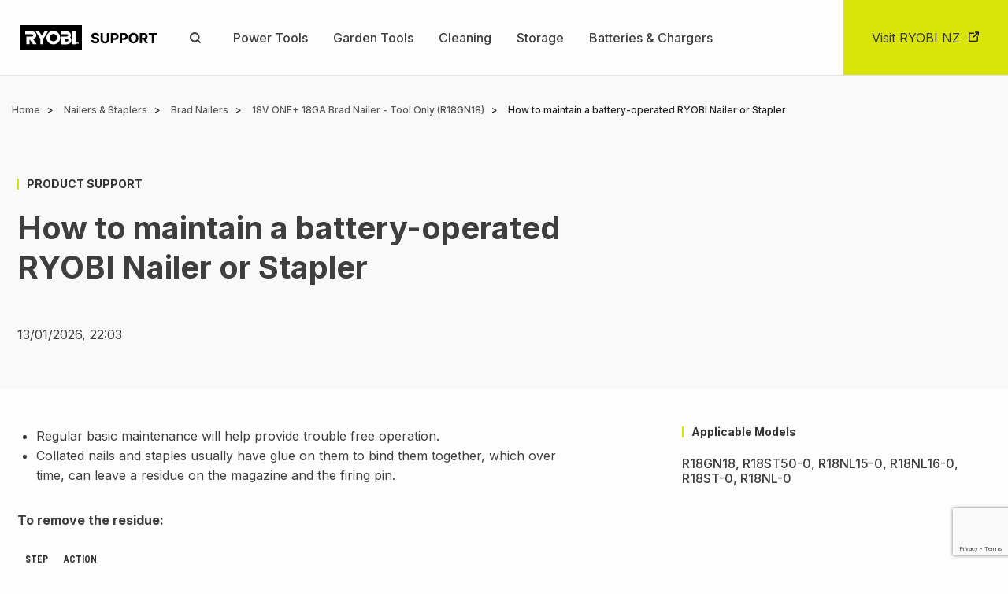

--- FILE ---
content_type: text/html; charset=UTF-8
request_url: https://support.ryobi.co.nz/article/how-maintain-battery-operated-ryobi-nailer-or-stapler
body_size: 10600
content:
<!DOCTYPE html>
<html lang="en-NZ" dir="ltr">
<head>
  <!-- Google Tag Manager -->
  <script>(function(w,d,s,l,i){w[l]=w[l]||[];w[l].push({'gtm.start':
        new Date().getTime(),event:'gtm.js'});var f=d.getElementsByTagName(s)[0],
      j=d.createElement(s),dl=l!='dataLayer'?'&l='+l:'';j.async=true;j.src=
      'https://www.googletagmanager.com/gtm.js?id='+i+dl;f.parentNode.insertBefore(j,f);
    })(window,document,'script','dataLayer','GTM-54X55XD');</script>
  <!-- End Google Tag Manager -->
    <meta charset="utf-8" />
<meta name="description" content="Regular basic maintenance will help provide trouble free operation. Collated nails and staples usually have glue on them to bind them together, which over time, can leave a residue on the magazine and the firing pin. To clean the residue, disconnect the battery from the tool. We recommend cleaning the magazine track with lubricant spray and wiping clean with a cloth. For Nailers or Staplers which have a top latch, we recommend spraying lubricant onto the cloth and wiping clean the area around the latch and firing pin." />
<link rel="canonical" href="https://support.ryobi.co.nz/article/how-maintain-battery-operated-ryobi-nailer-or-stapler" />
<meta name="Generator" content="Drupal 10 (https://www.drupal.org)" />
<meta name="MobileOptimized" content="width" />
<meta name="HandheldFriendly" content="true" />
<meta name="viewport" content="width=device-width, initial-scale=1.0" />
<link rel="icon" href="/themes/custom/nz/favicon.ico" type="image/vnd.microsoft.icon" />

    <title>How to maintain a battery-operated RYOBI Nailer or Stapler | RYOBI Support NewZealand</title>
    <link rel="stylesheet" media="all" href="/sites/nz/files/css/css_dzMPcM0pwJaxy4Kuceh5ZTJYt-MnrxDman2gfevGJSY.css?delta=0&amp;language=en&amp;theme=nz&amp;include=eJx1j0EKwzAMBD9k7DfJ8cZxkSxjKaT9fZtS6CHkooWZZUGC0iitjR0zLjS8aQ_yhQrJKHHVKeQfHQZNqpPGZqnMfRDHP4l7H3vmZhtKsJc5JGUyBPfWcaTKmonDgXzupV9GetDzAheVodYcFwOGoHsscGps0bVWvq8JzKjee_2-axd_njccW21Z" />
<link rel="stylesheet" media="all" href="/sites/nz/files/css/css_fUIvNoH4g8Eu_h3SzCVN0JfX6h4QP5fv9J5JVxrJWrU.css?delta=1&amp;language=en&amp;theme=nz&amp;include=eJx1j0EKwzAMBD9k7DfJ8cZxkSxjKaT9fZtS6CHkooWZZUGC0iitjR0zLjS8aQ_yhQrJKHHVKeQfHQZNqpPGZqnMfRDHP4l7H3vmZhtKsJc5JGUyBPfWcaTKmonDgXzupV9GetDzAheVodYcFwOGoHsscGps0bVWvq8JzKjee_2-axd_njccW21Z" />

    
  <meta name="msvalidate.01" content="E3060930E1E6A13156128331C7E942AB" />
        <script type="text/javascript" src="/modules/contrib/seckit/js/seckit.document_write.js"></script>
        <link type="text/css" rel="stylesheet" id="seckit-clickjacking-no-body" media="all" href="/modules/contrib/seckit/css/seckit.no_body.css" />
        <!-- stop SecKit protection -->
        <noscript>
        <link type="text/css" rel="stylesheet" id="seckit-clickjacking-noscript-tag" media="all" href="/modules/contrib/seckit/css/seckit.noscript_tag.css" />
        <div id="seckit-noscript-tag">
          Sorry, you need to enable JavaScript to visit this website.
        </div>
        </noscript></head>
<body>
<!-- Google Tag Manager (noscript) -->
<noscript><iframe src=https://www.googletagmanager.com/ns.html?id=GTM-54X55XD
                  height="0" width="0" style="display:none;visibility:hidden"></iframe></noscript>
<!-- End Google Tag Manager (noscript) -->
<a href="#main-content" class="visually-hidden focusable">
  Skip to main content
</a>

  <div class="dialog-off-canvas-main-canvas" data-off-canvas-main-canvas>
    



<div  class="layout-container">
            
<div class="globaloverlay"></div>

<header  class="header">
  

<nav class="main-menu">
  <div class="main-menu--navigation">
    <div class="main-menu--navigation__left">
      <div class="menu-bar hide-for-large"></div>
      <a href="/" title="Ryobi">
        <img src="/themes/custom/nz/images/logo.svg" alt="TTI Brands Home" />
      </a>
      <div class="menu-wrapper">
        <div class="menu-wrapper__search">
          <label for="keyword">
            <img src="/themes/custom/nz/images/icons/search.svg" alt="Search" />
          </label>
        </div>
        <ul class="menu">
                      <li>
                              <a href="/power-tools">Power Tools</a>
                          </li>
				              <li>
                              <a href="/garden-tools">Garden Tools</a>
                          </li>
				              <li>
                              <a href="/cleaning">Cleaning</a>
                          </li>
				              <li>
                              <a href="/storage">Storage</a>
                          </li>
				              <li>
                              <a href="/batteries-chargers">Batteries &amp; Chargers</a>
                          </li>
				          </ul>
      </div>
    </div>
    <div class="main-menu--navigation__right">
      <ul class="menu">
        <li>
                      <a target="_blank" href="https://www.ryobi.co.nz/">Visit RYOBI NZ</a>
                  </li>
      </ul>
    </div>
  </div>
</nav>

<div class="offcanvas">
  <div class="links">
    <ul>
              <li>
                      <a href="/power-tools">Power Tools</a>
                  </li>
              <li>
                      <a href="/garden-tools">Garden Tools</a>
                  </li>
              <li>
                      <a href="/cleaning">Cleaning</a>
                  </li>
              <li>
                      <a href="/storage">Storage</a>
                  </li>
              <li>
                      <a href="/batteries-chargers">Batteries &amp; Chargers</a>
                  </li>
          </ul>
  </div>
  <div class="bottom">
    <ul>
      <li>
                  <a target="_blank" href="https://www.ryobi.co.nz/">Visit RYOBI NZ</a>
              </li>
    </ul>
    <div class="language aus">
      <div class="text">
        AUSTRALIA
      </div>
    </div>
  </div>
</div>

</header>

            
    
    
    <div  class="no-class">
    <a id="main-content" tabindex="-1"></a>        <main role="main" >
      <div class="position-relative">
        

<div class="search-form-dropdown">
  <div class="search-form-dropdown__close">
    <svg width="40" height="40" viewBox="0 0 16 16" fill="none" xmlns="http://www.w3.org/2000/svg">
      <path d="M12 4L4 12M11.6667 4.33332L4.33332 11.6667M4.33332 4.33332L11.6667 11.6667M4 4L12 12" stroke="#222222" stroke-width="1.5" stroke-linecap="square" stroke-linejoin="round"/>
    </svg>
  </div>
  <div class="grid-container">
    <div class="grid-x">
      <div class="cell large-12">
        <div class="search-form-dropdown__header">
          <div class="search-form-dropdown__header-title">
            SEARCH
          </div>
        </div>

        <div class="search-form-dropdown__forms">
          <form action="/search" method="GET">
            <div class="input-wrapper">
              <input type="text" placeholder="Search for a product" required="true" name="keyword" value="">
              <div class="text-wrapper">
                <span class="visible-text"></span>
                <span class="keyword"></span>
              </div>
            </div>
            <button type="submit">
              <svg xmlns="http://www.w3.org/2000/svg" width="56" height="56" viewbox="0 0 56 56" fill="none">
                <path d="M51.8322 51.8327L38.0822 38.0827M43.9122 24.0393C43.9122 35.0151 35.0146 43.9127 24.0389 43.9127C13.0631 43.9127 4.16553 35.0151 4.16553 24.0393C4.16553 13.0636 13.0631 4.16602 24.0389 4.16602C35.0146 4.16602 43.9122 13.0636 43.9122 24.0393Z" stroke="#222222" stroke-width="3" stroke-linecap="round" stroke-linejoin="round"></path>
              </svg>
              <span class="visually-hidden">Submit</span>
            </button>
          </form>
          <div class="notes">
            Enter keywords, product name, or question
          </div>
        </div>
      </div>
    </div>
  </div>
</div>
      </div>
      
            <div>
    <div id="block-nz-breadcrumbs">
  
    
      


			<nav class="grid-container fluid breadcrumb--wrapper" role='navigation' aria-labelledby='system-breadcrumb'>
			<h2  class="visually-hidden" id='system-breadcrumb'>Breadcrumb</h2>
			<ol  class="breadcrumb">
									<li  class="breadcrumb__item">
													<a  class="breadcrumb__link" href="/">Home</a>
											</li>
									<li  class="breadcrumb__item">
													<a  class="breadcrumb__link" href="/category/nailers-staplers">Nailers &amp; Staplers</a>
											</li>
									<li  class="breadcrumb__item">
													<a  class="breadcrumb__link" href="/category/nailers-staplers/?subcategory=576">Brad Nailers</a>
											</li>
									<li  class="breadcrumb__item">
													<a  class="breadcrumb__link" href="/products/18v-one-18ga-brad-nailer-tool-only-r18gn18">18V ONE+ 18GA Brad Nailer - Tool Only (R18GN18)</a>
											</li>
									<li  class="breadcrumb__item">
													How to maintain a battery-operated RYOBI Nailer or Stapler
											</li>
							</ol>
		</nav>
	

  </div>
<div id="block-nz-content">
  
    
      

<div  class="topic-banner">
	<div class="grid-container">
		<div class="grid-x grid-margin-x">
			<div class="cell large-7">
				<div  class="topic-banner__subtitle">PRODUCT SUPPORT</div>
				<h1  class="topic-banner__title"><span>How to maintain a battery-operated RYOBI Nailer or Stapler</span>
</h1>
				<div class="date">
					13/01/2026, 22:03
				</div>
			</div>
		</div>
	</div>
</div>
<div class="grid-container margin-top-3">
  <div class="grid-x grid-margin-x flex-dir-column-reverse large-flex-dir-row">
    <div class="cell large-7">
      
      

            <div class="text-long"><ul>
	<li>Regular basic maintenance will help provide trouble free operation.</li>
	<li>Collated nails and staples usually have glue on them to bind them together, which over time, can leave a residue on the magazine and the firing pin.&nbsp;</li>
</ul>

<p>&nbsp;</p>

<p><strong>To remove the residue:&nbsp;</strong></p>

<table border="1" cellpadding="1" cellspacing="1" style="width: 100%;">
	<thead>
		<tr>
			<th scope="row">Step</th>
			<th scope="col">Action</th>
		</tr>
	</thead>
	<tbody>
		<tr>
			<th scope="row">1.</th>
			<td>Disconnect the battery from the tool.</td>
		</tr>
		<tr>
			<th scope="row">2.</th>
			<td>We recommend cleaning the magazine track with lubricant spray and wiping clean with a cloth.</td>
		</tr>
		<tr>
			<th scope="row">3.</th>
			<td>For Nailers or Staplers which have a top latch, we recommend spraying lubricant onto the cloth and wiping clean the area around the latch and firing pin.</td>
		</tr>
	</tbody>
</table>

<p>&nbsp;</p>

<div class="align-center">
  
            <div class="field field--name-field-media-oembed-video field--type-string field--label-hidden video field__item"><iframe src="https://support.ryobi.co.nz/media/oembed?url=https%3A//youtu.be/-fLs7T4X8kQ%3Ft%3D347&amp;max_width=0&amp;max_height=0&amp;hash=gOkfS41pn_C8omorrtB8xQ1SxMF5Q8KkTnN3x28KCm4" width="200" height="113" class="media-oembed-content" loading="eager" title="RYOBI: How to solve problems with cordless and pneumatic nail guns"></iframe>
</div>
      
</div>

</div>
      
      
      

      <span id="webform-submission-information-helpful-node-4446-form-ajax-content"></span><div id="webform-submission-information-helpful-node-4446-form-ajax" class="webform-ajax-form-wrapper" data-effect="fade" data-progress-type="throbber"><div class="webform-helpful bg-light-gray">
  <div class="grid-container">
  <div  data-drupal-selector="webform-submission-information-helpful-node-4446-add-form" action="/article/how-maintain-battery-operated-ryobi-nailer-or-stapler" method="post" id="webform-submission-information-helpful-node-4446-add-form" accept-charset="UTF-8" class="feedback webform-submission-form webform-submission-add-form webform-submission-information-helpful-form webform-submission-information-helpful-add-form webform-submission-information-helpful-node-4446-form webform-submission-information-helpful-node-4446-add-form js-webform-details-toggle webform-details-toggle">
	      <form  class="feedback__form" >
        
        <fieldset data-webform-required-error="Please select option" data-drupal-selector="edit-info-helpful" class="width-100 js-webform-states-hidden radios--wrapper fieldgroup form-composite webform-composite-visible-title js-webform-type-radios webform-type-radios form-fieldset js-form-item form-item js-form-wrapper form-wrapper" data-webform-states-no-clear id="edit-info-helpful--wrapper" data-drupal-states="{&quot;invisible&quot;:{&quot;.webform-submission-information-helpful-node-4446-add-form :input[name=\u0022info_helpful\u0022]&quot;:{&quot;value&quot;:&quot;No&quot;}},&quot;optional&quot;:{&quot;.webform-submission-information-helpful-node-4446-add-form :input[name=\u0022info_helpful\u0022]&quot;:{&quot;value&quot;:&quot;No&quot;}}}">
      <legend id="edit-info-helpful--wrapper-legend" class="h2">Was this information helpful?</legend>
      <div id="edit-info-helpful" class="js-webform-radios webform-options-display-buttons webform-options-display-buttons-horizontal form-item--radio"><div class="webform-options-display-buttons-wrapper"><div class="js-form-item form-item">
        <input data-webform-required-error="Please select option" data-drupal-selector="edit-info-helpful-yes" class="visually-hidden form-radio form-item__textfield" type="radio" id="edit-info-helpful-yes" name="info_helpful" value="Yes" />

        <label class="webform-options-display-buttons-label option form-item__label" for="edit-info-helpful-yes">Yes</label>
      </div>
</div><div class="webform-options-display-buttons-wrapper"><div class="js-form-item form-item">
        <input data-webform-required-error="Please select option" data-drupal-selector="edit-info-helpful-no" class="visually-hidden form-radio form-item__textfield" type="radio" id="edit-info-helpful-no" name="info_helpful" value="No" />

        <label class="webform-options-display-buttons-label option form-item__label" for="edit-info-helpful-no">No</label>
      </div>
</div></div>

    </fieldset>
<div class="js-webform-states-hidden js-form-wrapper" data-drupal-states="{&quot;visible&quot;:{&quot;.webform-submission-information-helpful-node-4446-add-form :input[name=\u0022info_helpful\u0022]&quot;:{&quot;value&quot;:&quot;No&quot;}}}"><div class="js-form-item form-item" id="edit-processed-text">
        <p><strong>Thanks for letting us know. Sorry we can’t help you online.</strong></p>

<p>Our Customer Service Team will be able to help solve your problem.</p>

<ul>
	<li><img alt="TTI Brands Home" src="/themes/custom/tti/images/icons/file-text.svg" style="display:inline;"> Contact us via our <strong><a href="https://www.ryobi.co.nz/contact-us">online form</a></strong></li>
	<li><img alt="TTI Brands Home" src="/themes/custom/tti/images/icons/call.svg" style="display:inline;"> Call us&nbsp;0508 697 9624</li>
	<li><img alt="TTI Brands Home" src="/themes/custom/tti/images/icons/clock.svg" style="display:inline;"> Monday-Friday from 8:00am to 5:00pm NZST</li>
</ul>

        </div>
</div><div class="js-webform-states-hidden js-form-item form-item">
      <label for="edit-improve-page" class="form-item__label">Please let us know how we can improve this article?</label>
        <div>
  <textarea autocomplete="off" data-drupal-selector="edit-improve-page" aria-describedby="edit-improve-page--description" data-drupal-states="{&quot;visible&quot;:{&quot;.webform-submission-information-helpful-node-4446-add-form :input[name=\u0022info_helpful\u0022]&quot;:{&quot;value&quot;:&quot;No&quot;}}}" id="edit-improve-page" name="improve_page" rows="5" cols="60" placeholder="We appreciate your suggestions and ideas" class="form-textarea form-item__textfield form-item__textarea"></textarea>
</div>

            <div class="form-item__description">
      Please don&rsquo;t include any personal details in your comment.

    </div>
  </div>
<input autocomplete="off" data-drupal-selector="edit-subcategory-of-the-article" type="hidden" name="subcategory_of_the_article" value="" class="form-item__textfield" />
<input class="webform-button--submit button button--primary js-form-submit form-submit form-item__textfield" data-drupal-selector="edit-actions-submit" data-disable-refocus="true" type="submit" id="edit-actions-submit" name="op" value="Submit" />


<input data-drupal-selector="edit-recaptcha-element" data-recaptcha-element="" data-recaptcha-element-action="default" data-recaptcha-element-site-key="6Lc24R4hAAAAAJaH-C-OGCAbLeyNJKdWAm2pqBCH" type="hidden" name="recaptcha_element" value="" class="form-item__textfield" />
<input autocomplete="off" data-drupal-selector="form-hbt743jw6hlod-rrrlma9riocy1f4c953nxkw1kxccq" type="hidden" name="form_build_id" value="form-HBT743jW6HLOd-rrrLmA9RiocY1F4c953NxKW1kxCCQ" class="form-item__textfield" />
<input data-drupal-selector="edit-webform-submission-information-helpful-node-4446-add-form" type="hidden" name="form_id" value="webform_submission_information_helpful_node_4446_add_form" class="form-item__textfield" />


        
      </form>
    </div>
  </div>
</div>
</div>
            <div class="sharemodule">
  <a href="javascript:void(0)" target="_self" id="share-button">Share</a>
</div>

<div class="share-dialog" role="dialog">
  <header>
    <h3 class="dialog-title">Share this page</h3>
    <button class="close-button" alt="Close Button">
      <span class="visually-hidden">Close</span>
    </button>
  </header>
  
  <div class="targets">
    <button class="button share-facebook" alt="Share Facebook">
      <svg>
        <use href="#facebook"></use>
      </svg>
      <span>Facebook</span>
    </button>

    <button class="button share-whatsapp" alt="Share Whatsapp">
      <svg xmlns="http://www.w3.org/2000/svg" viewBox="0 0 175.216 175.552">
        <defs>
          <linearGradient id="b" x1="85.915" x2="86.535" y1="32.567" y2="137.092" gradientUnits="userSpaceOnUse">
            <stop offset="0" stop-color="#57d163" />
            <stop offset="1" stop-color="#23b33a" />
          </linearGradient>
          <filter id="a" width="1.115" height="1.114" x="-.057" y="-.057" color-interpolation-filters="sRGB">
            <feGaussianBlur stdDeviation="3.531" />
          </filter>
        </defs>
        <path fill="#b3b3b3" d="m54.532 138.45 2.235 1.324c9.387 5.571 20.15 8.518 31.126 8.523h.023c33.707 0 61.139-27.426 61.153-61.135.006-16.335-6.349-31.696-17.895-43.251A60.75 60.75 0 0 0 87.94 25.983c-33.733 0-61.166 27.423-61.178 61.13a60.98 60.98 0 0 0 9.349 32.535l1.455 2.312-6.179 22.558zm-40.811 23.544L24.16 123.88c-6.438-11.154-9.825-23.808-9.821-36.772.017-40.556 33.021-73.55 73.578-73.55 19.681.01 38.154 7.669 52.047 21.572s21.537 32.383 21.53 52.037c-.018 40.553-33.027 73.553-73.578 73.553h-.032c-12.313-.005-24.412-3.094-35.159-8.954zm0 0" filter="url(#a)" />
        <path fill="#fff" d="m12.966 161.238 10.439-38.114a73.42 73.42 0 0 1-9.821-36.772c.017-40.556 33.021-73.55 73.578-73.55 19.681.01 38.154 7.669 52.047 21.572s21.537 32.383 21.53 52.037c-.018 40.553-33.027 73.553-73.578 73.553h-.032c-12.313-.005-24.412-3.094-35.159-8.954z" />
        <path fill="url(#linearGradient1780)" d="M87.184 25.227c-33.733 0-61.166 27.423-61.178 61.13a60.98 60.98 0 0 0 9.349 32.535l1.455 2.312-6.179 22.559 23.146-6.069 2.235 1.324c9.387 5.571 20.15 8.518 31.126 8.524h.023c33.707 0 61.14-27.426 61.153-61.135a60.75 60.75 0 0 0-17.895-43.251 60.75 60.75 0 0 0-43.235-17.929z" />
        <path fill="url(#b)" d="M87.184 25.227c-33.733 0-61.166 27.423-61.178 61.13a60.98 60.98 0 0 0 9.349 32.535l1.455 2.313-6.179 22.558 23.146-6.069 2.235 1.324c9.387 5.571 20.15 8.517 31.126 8.523h.023c33.707 0 61.14-27.426 61.153-61.135a60.75 60.75 0 0 0-17.895-43.251 60.75 60.75 0 0 0-43.235-17.928z" />
        <path fill="#fff" fill-rule="evenodd" d="M68.772 55.603c-1.378-3.061-2.828-3.123-4.137-3.176l-3.524-.043c-1.226 0-3.218.46-4.902 2.3s-6.435 6.287-6.435 15.332 6.588 17.785 7.506 19.013 12.718 20.381 31.405 27.75c15.529 6.124 18.689 4.906 22.061 4.6s10.877-4.447 12.408-8.74 1.532-7.971 1.073-8.74-1.685-1.226-3.525-2.146-10.877-5.367-12.562-5.981-2.91-.919-4.137.921-4.746 5.979-5.819 7.206-2.144 1.381-3.984.462-7.76-2.861-14.784-9.124c-5.465-4.873-9.154-10.891-10.228-12.73s-.114-2.835.808-3.751c.825-.824 1.838-2.147 2.759-3.22s1.224-1.84 1.836-3.065.307-2.301-.153-3.22-4.032-10.011-5.666-13.647" />
      </svg>
      <span>WhatsApp</span>
    </button>

    <button class="button share-email" alt="Share Email">
      <svg>
        <use href="#email"></use>
      </svg>
      <span>Email</span>
    </button>
  </div>
  <div class="copylink">
    <div class="pen-url">https://...</div>
    <label for="pen-url-text" class="visually-hidden">Copylink</label>
    <input type="text" class="visually-hidden" id="pen-url-text" />
    <div class="message">Copied!</div>
    <button type="button" class="copy-link">
      <svg xmlns="http://www.w3.org/2000/svg" shape-rendering="geometricPrecision" text-rendering="geometricPrecision" image-rendering="optimizeQuality" fill-rule="evenodd" clip-rule="evenodd" viewBox="0 0 467 512.22">
        <path fill-rule="nonzero" d="M131.07 372.11c.37 1 .57 2.08.57 3.2 0 1.13-.2 2.21-.57 3.21v75.91c0 10.74 4.41 20.53 11.5 27.62s16.87 11.49 27.62 11.49h239.02c10.75 0 20.53-4.4 27.62-11.49s11.49-16.88 11.49-27.62V152.42c0-10.55-4.21-20.15-11.02-27.18l-.47-.43c-7.09-7.09-16.87-11.5-27.62-11.5H170.19c-10.75 0-20.53 4.41-27.62 11.5s-11.5 16.87-11.5 27.61v219.69zm-18.67 12.54H57.23c-15.82 0-30.1-6.58-40.45-17.11C6.41 356.97 0 342.4 0 326.52V57.79c0-15.86 6.5-30.3 16.97-40.78l.04-.04C27.51 6.49 41.94 0 57.79 0h243.63c15.87 0 30.3 6.51 40.77 16.98l.03.03c10.48 10.48 16.99 24.93 16.99 40.78v36.85h50c15.9 0 30.36 6.5 40.82 16.96l.54.58c10.15 10.44 16.43 24.66 16.43 40.24v302.01c0 15.9-6.5 30.36-16.96 40.82-10.47 10.47-24.93 16.97-40.83 16.97H170.19c-15.9 0-30.35-6.5-40.82-16.97-10.47-10.46-16.97-24.92-16.97-40.82v-69.78zM340.54 94.64V57.79c0-10.74-4.41-20.53-11.5-27.63-7.09-7.08-16.86-11.48-27.62-11.48H57.79c-10.78 0-20.56 4.38-27.62 11.45l-.04.04c-7.06 7.06-11.45 16.84-11.45 27.62v268.73c0 10.86 4.34 20.79 11.38 27.97 6.95 7.07 16.54 11.49 27.17 11.49h55.17V152.42c0-15.9 6.5-30.35 16.97-40.82 10.47-10.47 24.92-16.96 40.82-16.96h170.35z" />
      </svg>
      Copy Link
    </button>
  </div>
</div>
<svg class="visually-hidden">
  <defs>
    <symbol id="share-icon" viewBox="0 0 24 24" fill="none" stroke="currentColor" stroke-width="2"
      stroke-linecap="round" stroke-linejoin="round" class="feather feather-share">
      <path d="M4 12v8a2 2 0 0 0 2 2h12a2 2 0 0 0 2-2v-8"></path>
      <polyline points="16 6 12 2 8 6"></polyline>
      <line x1="12" y1="2" x2="12" y2="15"></line>
    </symbol>

    <symbol id="facebook" viewBox="0 0 24 24" fill="#3b5998" stroke="#3b5998" stroke-width="2" stroke-linecap="round"
      stroke-linejoin="round" class="feather feather-facebook">
      <path d="M18 2h-3a5 5 0 0 0-5 5v3H7v4h3v8h4v-8h3l1-4h-4V7a1 1 0 0 1 1-1h3z"></path>
    </symbol>

    <symbol id="twitter" viewBox="0 0 24 24" fill="#1da1f2" stroke="#1da1f2" stroke-width="2" stroke-linecap="round"
      stroke-linejoin="round" class="feather feather-twitter">
      <path
        d="M23 3a10.9 10.9 0 0 1-3.14 1.53 4.48 4.48 0 0 0-7.86 3v1A10.66 10.66 0 0 1 3 4s-4 9 5 13a11.64 11.64 0 0 1-7 2c9 5 20 0 20-11.5a4.5 4.5 0 0 0-.08-.83A7.72 7.72 0 0 0 23 3z">
      </path>
    </symbol>

    <symbol id="email" viewBox="0 0 24 24" fill="#777" stroke="#fafafa" stroke-width="2" stroke-linecap="round"
      stroke-linejoin="round" class="feather feather-mail">
      <path d="M4 4h16c1.1 0 2 .9 2 2v12c0 1.1-.9 2-2 2H4c-1.1 0-2-.9-2-2V6c0-1.1.9-2 2-2z"></path>
      <polyline points="22,6 12,13 2,6"></polyline>
    </symbol>

    <symbol id="linkedin" viewBox="0 0 24 24" fill="#0077B5" stroke="#0077B5" stroke-width="2" stroke-linecap="round"
      stroke-linejoin="round" class="feather feather-linkedin">
      <path d="M16 8a6 6 0 0 1 6 6v7h-4v-7a2 2 0 0 0-2-2 2 2 0 0 0-2 2v7h-4v-7a6 6 0 0 1 6-6z"></path>
      <rect x="2" y="9" width="4" height="12"></rect>
      <circle cx="4" cy="4" r="2"></circle>
    </symbol>

    <symbol id="close" viewBox="0 0 24 24" fill="none" stroke="currentColor" stroke-width="2" stroke-linecap="round"
      stroke-linejoin="round" class="feather feather-x-square">
      <rect x="3" y="3" width="18" height="18" rx="2" ry="2"></rect>
      <line x1="9" y1="9" x2="15" y2="15"></line>
      <line x1="15" y1="9" x2="9" y2="15"></line>
    </symbol>
  </defs>
</svg>

    </div>
    <div class="cell large-4 large-offset-1">
      
<div class="margin-bottom-3">
	<div class="topic-banner__subtitle">Applicable Models</div>
			<p>R18GN18, R18ST50-0, R18NL15-0, R18NL16-0, R18ST-0, R18NL-0</p>
	</div>

    </div>
  </div>
</div>


  </div>
<div id="block-nz-additionalsupport-2">
  
    
      
            <div class="field field--name-field-components field--type-entity-reference-revisions field--label-hidden field__item">
                        

<div  class="highlight-card-list">
	<ul class="accordion" data-accordion data-allow-all-closed="true">
		<li class="accordion-item" data-accordion-item="">
			<a href="#" class="accordion-title" aria-controls="misy4h-accordion" id="misy4h-accordion-label" aria-expanded="false">
				<div class="grid-container">
					<h4  class="highlight-card-list__title">Additional Support</h4>
				</div>
			</a>
			<div class="accordion-content" data-tab-content="" role="region" aria-labelledby="misy4h-accordion-label" aria-hidden="true" id="misy4h-accordion">
				<div class="grid-container">
					<div class="grid-x grid-margin-x">
													<div class="cell small-12 medium-4 large-4">
								
<div  class="highlight-box">
  <div class="image-wrapper">
    <img src="/sites/nz/files/2024-08/power%20tool%20accessories.jpg" alt="">
  </div>
      <a class="box-link" href="https://www.ryobi.co.nz/power-tools/accessories-power-tools"><h4>Power tool accessories</h4></a>
  </div>
							</div>
													<div class="cell small-12 medium-4 large-4">
								
<div  class="highlight-box">
  <div class="image-wrapper">
    <img src="/sites/nz/files/2024-12/product_manuals.jpg" alt="">
  </div>
      <a class="box-link" href="https://www.ryobi.co.nz/support/manuals"><h4>Product manuals</h4></a>
  </div>
							</div>
													<div class="cell small-12 medium-4 large-4">
								
<div  class="highlight-box">
  <div class="image-wrapper">
    <img src="/sites/nz/files/2024-08/Warranty.jpg" alt="">
  </div>
      <a class="box-link" href="https://www.ryobi.co.nz/support/warranties"><h4>Warranty</h4></a>
  </div>
							</div>
													<div class="cell small-12 medium-4 large-4">
								
<div  class="highlight-box">
  <div class="image-wrapper">
    <img src="/sites/nz/files/2024-08/Garden%20tool%20accessories.jpg" alt="">
  </div>
      <a class="box-link" href="https://www.ryobi.co.nz/garden/accessories-garden-tools"><h4>Garden tool accessories</h4></a>
  </div>
							</div>
													<div class="cell small-12 medium-4 large-4">
								
<div  class="highlight-box">
  <div class="image-wrapper">
    <img src="/sites/nz/files/2024-08/Safety%20notices.jpg" alt="">
  </div>
      <a class="box-link" href="https://www.ryobi.co.nz/support/safety"><h4>Safety notices</h4></a>
  </div>
							</div>
													<div class="cell small-12 medium-4 large-4">
								
<div  class="highlight-box">
  <div class="image-wrapper">
    <img src="/sites/nz/files/2024-08/Cleaning%20tool%20accessories.jpg" alt="">
  </div>
      <a class="box-link" href="https://www.ryobi.co.nz/cleaning/accessories-cleaning-tools"><h4>Cleaning tool accessories</h4></a>
  </div>
							</div>
											</div>
				</div>
			</div>
		</li>
	</ul>
</div>
</div>
      
  </div>

  </div>

      </main>
  </div>
            <footer  class="footer">
  <div class="grid-container">
    <div  class="footer__wrapper">

      <div class="footer-content">
        <div class="footer-content__left">
          <img src="/themes/custom/nz/images//icons/logo-white.png" alt="TTI Brands Home"/>
              <ul>
      <li><a class="link" href="https://www.ryobi.co.nz/privacy">Privacy Statement</a></li>
      <li><a class="link" href="https://www.ryobi.co.nz/terms">Terms Of Use</a></li>
  </ul>


        </div>
        <div class="footer-content__right">
            <nav role="navigation" aria-labelledby="block-nz-sociallinks-menu" id="block-nz-sociallinks">
            
  <h2 class="visually-hidden" id="block-nz-sociallinks-menu">Social links</h2>
  

        


<div class="social-menu">
	<p class="social-menu--title">Community</p>
	<ul>
		      			<li>
				<a href="https://www.facebook.com/RyobiNZ" title="Facebook" >
          					  <svg xmlns="http://www.w3.org/2000/svg" width="20" height="20" viewBox="0 0 20 20" fill="none">
    <path fill-rule="evenodd" clip-rule="evenodd"
        d="M4.65343 0.833252H15.3479C17.4577 0.833252 19.1673 2.5436 19.1673 4.6527V15.3471C19.1673 17.4562 17.4577 19.1666 15.3479 19.1666L12.3732 19.1666V12.71H14.5929L14.926 10.184H12.3732V8.57312C12.3732 7.84238 12.5793 7.34595 13.6473 7.34595H15.0007V5.0981C14.3417 5.031 13.6795 4.99825 13.017 4.99998C11.0572 4.99998 9.71286 6.17297 9.71286 8.33003V10.184H7.50065V12.71H9.71286V19.1666L4.65343 19.1666C2.54433 19.1666 0.833984 17.4562 0.833984 15.3471V4.6527C0.833984 2.5436 2.54433 0.833252 4.65343 0.833252Z"
        fill="white" />
</svg>
          				</a>
			</li>
		      			<li>
				<a href="https://www.instagram.com/ryobinz/" title="Instagram" >
          					  <svg xmlns="http://www.w3.org/2000/svg" width="20" height="20" viewBox="0 0 20 20" fill="none">
    <path fill-rule="evenodd" clip-rule="evenodd"
        d="M10.0006 0.833252C7.5111 0.833252 7.19897 0.843804 6.22125 0.888415C5.24552 0.932953 4.5792 1.08789 3.9961 1.31451C3.39331 1.54877 2.88211 1.86221 2.37251 2.37181C1.8629 2.88141 1.54946 3.39261 1.3152 3.9954C1.08859 4.57851 0.933649 5.24483 0.889111 6.22055C0.8445 7.19824 0.833984 7.5104 0.833984 9.99994C0.833984 12.4895 0.8445 12.8016 0.889111 13.7793C0.933649 14.755 1.08859 15.4214 1.3152 16.0045C1.54946 16.6072 1.8629 17.1185 2.37251 17.6281C2.88211 18.1377 3.39331 18.4511 3.9961 18.6854C4.5792 18.912 5.24552 19.0669 6.22125 19.1115C7.19897 19.1561 7.5111 19.1666 10.0006 19.1666C12.4902 19.1666 12.8023 19.1561 13.78 19.1115C14.7557 19.0669 15.4221 18.912 16.0052 18.6854C16.608 18.4511 17.1192 18.1377 17.6288 17.6281C18.1384 17.1185 18.4518 16.6073 18.6861 16.0045C18.9127 15.4214 19.0676 14.755 19.1122 13.7793C19.1568 12.8016 19.1673 12.4895 19.1673 9.99994C19.1673 7.5104 19.1568 7.19824 19.1122 6.22055C19.0676 5.24483 18.9127 4.57851 18.6861 3.9954C18.4518 3.39261 18.1384 2.88141 17.6288 2.37181C17.1192 1.86221 16.608 1.54877 16.0052 1.31451C15.4221 1.08789 14.7557 0.932953 13.78 0.888415C12.8023 0.843804 12.4902 0.833252 10.0006 0.833252ZM10.0006 2.48494C12.4482 2.48494 12.7381 2.49425 13.7047 2.53835C14.5985 2.57914 15.0838 2.72848 15.4069 2.85398C15.8347 3.02026 16.1401 3.21894 16.4609 3.53969C16.7816 3.86044 16.9803 4.16584 17.1466 4.59368C17.2721 4.91673 17.4214 5.40209 17.4622 6.2958C17.5063 7.26242 17.5156 7.55232 17.5156 9.99994C17.5156 12.4476 17.5063 12.7374 17.4622 13.704C17.4214 14.5978 17.2721 15.0831 17.1466 15.4062C16.9803 15.834 16.7816 16.1394 16.4609 16.4602C16.1401 16.7809 15.8347 16.9796 15.4069 17.1459C15.0838 17.2714 14.5985 17.4207 13.7047 17.4615C12.7383 17.5056 12.4484 17.5149 10.0006 17.5149C7.55287 17.5149 7.26297 17.5056 6.29653 17.4615C5.40279 17.4207 4.91742 17.2714 4.59441 17.1459C4.16654 16.9796 3.86114 16.7809 3.54039 16.4602C3.21963 16.1394 3.02096 15.834 2.85471 15.4062C2.72917 15.0831 2.57984 14.5978 2.53905 13.7041C2.49495 12.7374 2.48563 12.4476 2.48563 9.99994C2.48563 7.55232 2.49495 7.26242 2.53905 6.29583C2.57984 5.40209 2.72917 4.91673 2.85471 4.59368C3.02096 4.16584 3.21963 3.86044 3.54039 3.53969C3.86114 3.21894 4.16654 3.02026 4.59441 2.85398C4.91742 2.72848 5.40279 2.57914 6.29649 2.53835C7.26312 2.49425 7.55302 2.48494 10.0006 2.48494ZM5.29341 9.99994C5.29341 7.40022 7.40092 5.29271 10.0006 5.29271C12.6003 5.29271 14.7079 7.40022 14.7079 9.99994C14.7079 12.5997 12.6003 14.7072 10.0006 14.7072C7.40092 14.7072 5.29341 12.5997 5.29341 9.99994ZM10.0006 13.0555C8.31311 13.0555 6.94506 11.6875 6.94506 9.99994C6.94506 8.31241 8.31311 6.94436 10.0006 6.94436C11.6882 6.94436 13.0562 8.31241 13.0562 9.99994C13.0562 11.6875 11.6882 13.0555 10.0006 13.0555ZM14.8938 6.20676C15.5013 6.20676 15.9938 5.71426 15.9938 5.10674C15.9938 4.49922 15.5013 4.00676 14.8938 4.00676C14.2863 4.00676 13.7938 4.49922 13.7938 5.10674C13.7938 5.71426 14.2863 6.20676 14.8938 6.20676Z"
        fill="white" />
</svg>
          				</a>
			</li>
		      			<li>
				<a href="https://www.youtube.com/user/RYOBINewZealand" title="Youtube" >
          					  <svg xmlns="http://www.w3.org/2000/svg" width="20" height="14" viewBox="0 0 20 14" fill="none">
    <path
        d="M9.9938 0.333252C9.9938 0.333252 3.74298 0.333257 2.17411 0.72161C1.33408 0.945204 0.642384 1.60414 0.40767 2.41615C9.2881e-06 3.9107 0 7.00581 0 7.00581C0 7.00581 9.2881e-06 10.1127 0.40767 11.5837C0.642384 12.3957 1.32173 13.0429 2.17411 13.2665C3.75534 13.6666 9.9938 13.6666 9.9938 13.6666C9.9938 13.6666 16.257 13.6666 17.8259 13.2782C18.6782 13.0546 19.3576 12.4192 19.5799 11.5955C20 10.1127 20 7.01758 20 7.01758C20 7.01758 20.0123 3.9107 19.5799 2.41615C19.3576 1.60414 18.6782 0.956987 17.8259 0.745158C16.257 0.333271 9.9938 0.333252 9.9938 0.333252ZM8.00489 4.14619L13.2057 7.00581L8.00489 9.85364V4.14619Z"
        fill="white" />
</svg>
          				</a>
			</li>
			</ul>
</div>

  </nav>

          <a href="https://www.ryobi.co.nz/contact-us" class="button" target="_blank">
            Contact Us
            <svg xmlns="http://www.w3.org/2000/svg" width="15" height="14" viewbox="0 0 15 14" fill="none">
              <path d="M12.1422 6.85715V11.5714C12.1422 11.8493 12.0318 12.1158 11.8354 12.3122C11.6389 12.5086 11.3724 12.6191 11.0946 12.6191H2.71363C2.43579 12.6191 2.16932 12.5086 1.97286 12.3122C1.77639 12.1158 1.66602 11.8493 1.66602 11.5714V3.19048C1.66602 2.91263 1.77639 2.64617 1.97286 2.4497C2.16932 2.25324 2.43579 2.14286 2.71363 2.14286H7.42792M9.61849 1H13.2852M13.2852 1V4.66667M13.2852 1L7.52344 6.7619" stroke="#222222" stroke-width="1.5" stroke-linecap="round" stroke-linejoin="round"/>
            </svg>
          </a>
        </div>
      </div>
            <hr/>
      <div  class="footer__below">
        <div  class="footer__below footer__below--legal">
            

            <div class="text-long"><div class="contact">Contact RYOBI Products Customer Service New Zealand - 0508 MY RYOBI (0508 697 9624)</div>

<div class="legal">"RYOBI" is a trademark of RYOBI Limited and is used by One World pursuant to a license granted by RYOBI Limited</div>
</div>
      
        </div>
      </div>
    </div>
  </div>
</footer>

      </div>

  </div>


<script type="application/json" data-drupal-selector="drupal-settings-json">{"path":{"baseUrl":"\/","pathPrefix":"","currentPath":"node\/4446","currentPathIsAdmin":false,"isFront":false,"currentLanguage":"en"},"pluralDelimiter":"\u0003","suppressDeprecationErrors":true,"ajaxPageState":{"libraries":"[base64]","theme":"nz","theme_token":null},"ajaxTrustedUrl":{"form_action_p_pvdeGsVG5zNF_XLGPTvYSKCf43t8qZYSwcfZl2uzM":true,"\/article\/how-maintain-battery-operated-ryobi-nailer-or-stapler?ajax_form=1":true},"ajax":{"edit-actions-submit":{"callback":"::submitAjaxForm","event":"click","effect":"fade","speed":500,"progress":{"type":"throbber","message":""},"disable-refocus":true,"url":"\/article\/how-maintain-battery-operated-ryobi-nailer-or-stapler?ajax_form=1","httpMethod":"POST","dialogType":"ajax","submit":{"_triggering_element_name":"op","_triggering_element_value":"Submit"}}},"user":{"uid":0,"permissionsHash":"d777407504fb8bf8bbb0b59926ffe09e492958f3c69ed1d986e66f3c4c424008"}}</script>
<script src="https://www.google.com/recaptcha/api.js?render=6Lc24R4hAAAAAJaH-C-OGCAbLeyNJKdWAm2pqBCH" defer async></script>
<script src="/sites/nz/files/js/js_DYeJOqEf7m7sqNBK_nhbT-s-jIi75IYHS8eM2xHHHSI.js?scope=footer&amp;delta=1&amp;language=en&amp;theme=nz&amp;include=eJyFjUEOgzAMBD9EkidVJrghKLFT25T29y0SnCLExSvNjtaRBUMmQyEofnmtKF__ZKmDYIRmcYYHFqxIFjoymGXCLaTCIxSnUXIzPWmFTO6vrSdQBImz29fdJNwm3mjYcNxBONLDAp8OHv_8hAa5qFd4461knFK51iqqQrruuVlm0q7fzw9rqXi5"></script>
<script src="/themes/custom/ttinew/dist/js/03-organisms/search-form-dropdown/search-form-dropdown.js?t9bm2c" defer></script>
<script src="/sites/nz/files/js/js_iAo1ZffAgJv4fN0dIeqIKfqddFGzml5dyg54H7Lf8yk.js?scope=footer&amp;delta=3&amp;language=en&amp;theme=nz&amp;include=eJyFjUEOgzAMBD9EkidVJrghKLFT25T29y0SnCLExSvNjtaRBUMmQyEofnmtKF__ZKmDYIRmcYYHFqxIFjoymGXCLaTCIxSnUXIzPWmFTO6vrSdQBImz29fdJNwm3mjYcNxBONLDAp8OHv_8hAa5qFd4461knFK51iqqQrruuVlm0q7fzw9rqXi5"></script>

</body>
</html>


--- FILE ---
content_type: text/html; charset=utf-8
request_url: https://www.google.com/recaptcha/api2/anchor?ar=1&k=6Lc24R4hAAAAAJaH-C-OGCAbLeyNJKdWAm2pqBCH&co=aHR0cHM6Ly9zdXBwb3J0LnJ5b2JpLmNvLm56OjQ0Mw..&hl=en&v=N67nZn4AqZkNcbeMu4prBgzg&size=invisible&anchor-ms=20000&execute-ms=30000&cb=5eg8c854woh6
body_size: 48726
content:
<!DOCTYPE HTML><html dir="ltr" lang="en"><head><meta http-equiv="Content-Type" content="text/html; charset=UTF-8">
<meta http-equiv="X-UA-Compatible" content="IE=edge">
<title>reCAPTCHA</title>
<style type="text/css">
/* cyrillic-ext */
@font-face {
  font-family: 'Roboto';
  font-style: normal;
  font-weight: 400;
  font-stretch: 100%;
  src: url(//fonts.gstatic.com/s/roboto/v48/KFO7CnqEu92Fr1ME7kSn66aGLdTylUAMa3GUBHMdazTgWw.woff2) format('woff2');
  unicode-range: U+0460-052F, U+1C80-1C8A, U+20B4, U+2DE0-2DFF, U+A640-A69F, U+FE2E-FE2F;
}
/* cyrillic */
@font-face {
  font-family: 'Roboto';
  font-style: normal;
  font-weight: 400;
  font-stretch: 100%;
  src: url(//fonts.gstatic.com/s/roboto/v48/KFO7CnqEu92Fr1ME7kSn66aGLdTylUAMa3iUBHMdazTgWw.woff2) format('woff2');
  unicode-range: U+0301, U+0400-045F, U+0490-0491, U+04B0-04B1, U+2116;
}
/* greek-ext */
@font-face {
  font-family: 'Roboto';
  font-style: normal;
  font-weight: 400;
  font-stretch: 100%;
  src: url(//fonts.gstatic.com/s/roboto/v48/KFO7CnqEu92Fr1ME7kSn66aGLdTylUAMa3CUBHMdazTgWw.woff2) format('woff2');
  unicode-range: U+1F00-1FFF;
}
/* greek */
@font-face {
  font-family: 'Roboto';
  font-style: normal;
  font-weight: 400;
  font-stretch: 100%;
  src: url(//fonts.gstatic.com/s/roboto/v48/KFO7CnqEu92Fr1ME7kSn66aGLdTylUAMa3-UBHMdazTgWw.woff2) format('woff2');
  unicode-range: U+0370-0377, U+037A-037F, U+0384-038A, U+038C, U+038E-03A1, U+03A3-03FF;
}
/* math */
@font-face {
  font-family: 'Roboto';
  font-style: normal;
  font-weight: 400;
  font-stretch: 100%;
  src: url(//fonts.gstatic.com/s/roboto/v48/KFO7CnqEu92Fr1ME7kSn66aGLdTylUAMawCUBHMdazTgWw.woff2) format('woff2');
  unicode-range: U+0302-0303, U+0305, U+0307-0308, U+0310, U+0312, U+0315, U+031A, U+0326-0327, U+032C, U+032F-0330, U+0332-0333, U+0338, U+033A, U+0346, U+034D, U+0391-03A1, U+03A3-03A9, U+03B1-03C9, U+03D1, U+03D5-03D6, U+03F0-03F1, U+03F4-03F5, U+2016-2017, U+2034-2038, U+203C, U+2040, U+2043, U+2047, U+2050, U+2057, U+205F, U+2070-2071, U+2074-208E, U+2090-209C, U+20D0-20DC, U+20E1, U+20E5-20EF, U+2100-2112, U+2114-2115, U+2117-2121, U+2123-214F, U+2190, U+2192, U+2194-21AE, U+21B0-21E5, U+21F1-21F2, U+21F4-2211, U+2213-2214, U+2216-22FF, U+2308-230B, U+2310, U+2319, U+231C-2321, U+2336-237A, U+237C, U+2395, U+239B-23B7, U+23D0, U+23DC-23E1, U+2474-2475, U+25AF, U+25B3, U+25B7, U+25BD, U+25C1, U+25CA, U+25CC, U+25FB, U+266D-266F, U+27C0-27FF, U+2900-2AFF, U+2B0E-2B11, U+2B30-2B4C, U+2BFE, U+3030, U+FF5B, U+FF5D, U+1D400-1D7FF, U+1EE00-1EEFF;
}
/* symbols */
@font-face {
  font-family: 'Roboto';
  font-style: normal;
  font-weight: 400;
  font-stretch: 100%;
  src: url(//fonts.gstatic.com/s/roboto/v48/KFO7CnqEu92Fr1ME7kSn66aGLdTylUAMaxKUBHMdazTgWw.woff2) format('woff2');
  unicode-range: U+0001-000C, U+000E-001F, U+007F-009F, U+20DD-20E0, U+20E2-20E4, U+2150-218F, U+2190, U+2192, U+2194-2199, U+21AF, U+21E6-21F0, U+21F3, U+2218-2219, U+2299, U+22C4-22C6, U+2300-243F, U+2440-244A, U+2460-24FF, U+25A0-27BF, U+2800-28FF, U+2921-2922, U+2981, U+29BF, U+29EB, U+2B00-2BFF, U+4DC0-4DFF, U+FFF9-FFFB, U+10140-1018E, U+10190-1019C, U+101A0, U+101D0-101FD, U+102E0-102FB, U+10E60-10E7E, U+1D2C0-1D2D3, U+1D2E0-1D37F, U+1F000-1F0FF, U+1F100-1F1AD, U+1F1E6-1F1FF, U+1F30D-1F30F, U+1F315, U+1F31C, U+1F31E, U+1F320-1F32C, U+1F336, U+1F378, U+1F37D, U+1F382, U+1F393-1F39F, U+1F3A7-1F3A8, U+1F3AC-1F3AF, U+1F3C2, U+1F3C4-1F3C6, U+1F3CA-1F3CE, U+1F3D4-1F3E0, U+1F3ED, U+1F3F1-1F3F3, U+1F3F5-1F3F7, U+1F408, U+1F415, U+1F41F, U+1F426, U+1F43F, U+1F441-1F442, U+1F444, U+1F446-1F449, U+1F44C-1F44E, U+1F453, U+1F46A, U+1F47D, U+1F4A3, U+1F4B0, U+1F4B3, U+1F4B9, U+1F4BB, U+1F4BF, U+1F4C8-1F4CB, U+1F4D6, U+1F4DA, U+1F4DF, U+1F4E3-1F4E6, U+1F4EA-1F4ED, U+1F4F7, U+1F4F9-1F4FB, U+1F4FD-1F4FE, U+1F503, U+1F507-1F50B, U+1F50D, U+1F512-1F513, U+1F53E-1F54A, U+1F54F-1F5FA, U+1F610, U+1F650-1F67F, U+1F687, U+1F68D, U+1F691, U+1F694, U+1F698, U+1F6AD, U+1F6B2, U+1F6B9-1F6BA, U+1F6BC, U+1F6C6-1F6CF, U+1F6D3-1F6D7, U+1F6E0-1F6EA, U+1F6F0-1F6F3, U+1F6F7-1F6FC, U+1F700-1F7FF, U+1F800-1F80B, U+1F810-1F847, U+1F850-1F859, U+1F860-1F887, U+1F890-1F8AD, U+1F8B0-1F8BB, U+1F8C0-1F8C1, U+1F900-1F90B, U+1F93B, U+1F946, U+1F984, U+1F996, U+1F9E9, U+1FA00-1FA6F, U+1FA70-1FA7C, U+1FA80-1FA89, U+1FA8F-1FAC6, U+1FACE-1FADC, U+1FADF-1FAE9, U+1FAF0-1FAF8, U+1FB00-1FBFF;
}
/* vietnamese */
@font-face {
  font-family: 'Roboto';
  font-style: normal;
  font-weight: 400;
  font-stretch: 100%;
  src: url(//fonts.gstatic.com/s/roboto/v48/KFO7CnqEu92Fr1ME7kSn66aGLdTylUAMa3OUBHMdazTgWw.woff2) format('woff2');
  unicode-range: U+0102-0103, U+0110-0111, U+0128-0129, U+0168-0169, U+01A0-01A1, U+01AF-01B0, U+0300-0301, U+0303-0304, U+0308-0309, U+0323, U+0329, U+1EA0-1EF9, U+20AB;
}
/* latin-ext */
@font-face {
  font-family: 'Roboto';
  font-style: normal;
  font-weight: 400;
  font-stretch: 100%;
  src: url(//fonts.gstatic.com/s/roboto/v48/KFO7CnqEu92Fr1ME7kSn66aGLdTylUAMa3KUBHMdazTgWw.woff2) format('woff2');
  unicode-range: U+0100-02BA, U+02BD-02C5, U+02C7-02CC, U+02CE-02D7, U+02DD-02FF, U+0304, U+0308, U+0329, U+1D00-1DBF, U+1E00-1E9F, U+1EF2-1EFF, U+2020, U+20A0-20AB, U+20AD-20C0, U+2113, U+2C60-2C7F, U+A720-A7FF;
}
/* latin */
@font-face {
  font-family: 'Roboto';
  font-style: normal;
  font-weight: 400;
  font-stretch: 100%;
  src: url(//fonts.gstatic.com/s/roboto/v48/KFO7CnqEu92Fr1ME7kSn66aGLdTylUAMa3yUBHMdazQ.woff2) format('woff2');
  unicode-range: U+0000-00FF, U+0131, U+0152-0153, U+02BB-02BC, U+02C6, U+02DA, U+02DC, U+0304, U+0308, U+0329, U+2000-206F, U+20AC, U+2122, U+2191, U+2193, U+2212, U+2215, U+FEFF, U+FFFD;
}
/* cyrillic-ext */
@font-face {
  font-family: 'Roboto';
  font-style: normal;
  font-weight: 500;
  font-stretch: 100%;
  src: url(//fonts.gstatic.com/s/roboto/v48/KFO7CnqEu92Fr1ME7kSn66aGLdTylUAMa3GUBHMdazTgWw.woff2) format('woff2');
  unicode-range: U+0460-052F, U+1C80-1C8A, U+20B4, U+2DE0-2DFF, U+A640-A69F, U+FE2E-FE2F;
}
/* cyrillic */
@font-face {
  font-family: 'Roboto';
  font-style: normal;
  font-weight: 500;
  font-stretch: 100%;
  src: url(//fonts.gstatic.com/s/roboto/v48/KFO7CnqEu92Fr1ME7kSn66aGLdTylUAMa3iUBHMdazTgWw.woff2) format('woff2');
  unicode-range: U+0301, U+0400-045F, U+0490-0491, U+04B0-04B1, U+2116;
}
/* greek-ext */
@font-face {
  font-family: 'Roboto';
  font-style: normal;
  font-weight: 500;
  font-stretch: 100%;
  src: url(//fonts.gstatic.com/s/roboto/v48/KFO7CnqEu92Fr1ME7kSn66aGLdTylUAMa3CUBHMdazTgWw.woff2) format('woff2');
  unicode-range: U+1F00-1FFF;
}
/* greek */
@font-face {
  font-family: 'Roboto';
  font-style: normal;
  font-weight: 500;
  font-stretch: 100%;
  src: url(//fonts.gstatic.com/s/roboto/v48/KFO7CnqEu92Fr1ME7kSn66aGLdTylUAMa3-UBHMdazTgWw.woff2) format('woff2');
  unicode-range: U+0370-0377, U+037A-037F, U+0384-038A, U+038C, U+038E-03A1, U+03A3-03FF;
}
/* math */
@font-face {
  font-family: 'Roboto';
  font-style: normal;
  font-weight: 500;
  font-stretch: 100%;
  src: url(//fonts.gstatic.com/s/roboto/v48/KFO7CnqEu92Fr1ME7kSn66aGLdTylUAMawCUBHMdazTgWw.woff2) format('woff2');
  unicode-range: U+0302-0303, U+0305, U+0307-0308, U+0310, U+0312, U+0315, U+031A, U+0326-0327, U+032C, U+032F-0330, U+0332-0333, U+0338, U+033A, U+0346, U+034D, U+0391-03A1, U+03A3-03A9, U+03B1-03C9, U+03D1, U+03D5-03D6, U+03F0-03F1, U+03F4-03F5, U+2016-2017, U+2034-2038, U+203C, U+2040, U+2043, U+2047, U+2050, U+2057, U+205F, U+2070-2071, U+2074-208E, U+2090-209C, U+20D0-20DC, U+20E1, U+20E5-20EF, U+2100-2112, U+2114-2115, U+2117-2121, U+2123-214F, U+2190, U+2192, U+2194-21AE, U+21B0-21E5, U+21F1-21F2, U+21F4-2211, U+2213-2214, U+2216-22FF, U+2308-230B, U+2310, U+2319, U+231C-2321, U+2336-237A, U+237C, U+2395, U+239B-23B7, U+23D0, U+23DC-23E1, U+2474-2475, U+25AF, U+25B3, U+25B7, U+25BD, U+25C1, U+25CA, U+25CC, U+25FB, U+266D-266F, U+27C0-27FF, U+2900-2AFF, U+2B0E-2B11, U+2B30-2B4C, U+2BFE, U+3030, U+FF5B, U+FF5D, U+1D400-1D7FF, U+1EE00-1EEFF;
}
/* symbols */
@font-face {
  font-family: 'Roboto';
  font-style: normal;
  font-weight: 500;
  font-stretch: 100%;
  src: url(//fonts.gstatic.com/s/roboto/v48/KFO7CnqEu92Fr1ME7kSn66aGLdTylUAMaxKUBHMdazTgWw.woff2) format('woff2');
  unicode-range: U+0001-000C, U+000E-001F, U+007F-009F, U+20DD-20E0, U+20E2-20E4, U+2150-218F, U+2190, U+2192, U+2194-2199, U+21AF, U+21E6-21F0, U+21F3, U+2218-2219, U+2299, U+22C4-22C6, U+2300-243F, U+2440-244A, U+2460-24FF, U+25A0-27BF, U+2800-28FF, U+2921-2922, U+2981, U+29BF, U+29EB, U+2B00-2BFF, U+4DC0-4DFF, U+FFF9-FFFB, U+10140-1018E, U+10190-1019C, U+101A0, U+101D0-101FD, U+102E0-102FB, U+10E60-10E7E, U+1D2C0-1D2D3, U+1D2E0-1D37F, U+1F000-1F0FF, U+1F100-1F1AD, U+1F1E6-1F1FF, U+1F30D-1F30F, U+1F315, U+1F31C, U+1F31E, U+1F320-1F32C, U+1F336, U+1F378, U+1F37D, U+1F382, U+1F393-1F39F, U+1F3A7-1F3A8, U+1F3AC-1F3AF, U+1F3C2, U+1F3C4-1F3C6, U+1F3CA-1F3CE, U+1F3D4-1F3E0, U+1F3ED, U+1F3F1-1F3F3, U+1F3F5-1F3F7, U+1F408, U+1F415, U+1F41F, U+1F426, U+1F43F, U+1F441-1F442, U+1F444, U+1F446-1F449, U+1F44C-1F44E, U+1F453, U+1F46A, U+1F47D, U+1F4A3, U+1F4B0, U+1F4B3, U+1F4B9, U+1F4BB, U+1F4BF, U+1F4C8-1F4CB, U+1F4D6, U+1F4DA, U+1F4DF, U+1F4E3-1F4E6, U+1F4EA-1F4ED, U+1F4F7, U+1F4F9-1F4FB, U+1F4FD-1F4FE, U+1F503, U+1F507-1F50B, U+1F50D, U+1F512-1F513, U+1F53E-1F54A, U+1F54F-1F5FA, U+1F610, U+1F650-1F67F, U+1F687, U+1F68D, U+1F691, U+1F694, U+1F698, U+1F6AD, U+1F6B2, U+1F6B9-1F6BA, U+1F6BC, U+1F6C6-1F6CF, U+1F6D3-1F6D7, U+1F6E0-1F6EA, U+1F6F0-1F6F3, U+1F6F7-1F6FC, U+1F700-1F7FF, U+1F800-1F80B, U+1F810-1F847, U+1F850-1F859, U+1F860-1F887, U+1F890-1F8AD, U+1F8B0-1F8BB, U+1F8C0-1F8C1, U+1F900-1F90B, U+1F93B, U+1F946, U+1F984, U+1F996, U+1F9E9, U+1FA00-1FA6F, U+1FA70-1FA7C, U+1FA80-1FA89, U+1FA8F-1FAC6, U+1FACE-1FADC, U+1FADF-1FAE9, U+1FAF0-1FAF8, U+1FB00-1FBFF;
}
/* vietnamese */
@font-face {
  font-family: 'Roboto';
  font-style: normal;
  font-weight: 500;
  font-stretch: 100%;
  src: url(//fonts.gstatic.com/s/roboto/v48/KFO7CnqEu92Fr1ME7kSn66aGLdTylUAMa3OUBHMdazTgWw.woff2) format('woff2');
  unicode-range: U+0102-0103, U+0110-0111, U+0128-0129, U+0168-0169, U+01A0-01A1, U+01AF-01B0, U+0300-0301, U+0303-0304, U+0308-0309, U+0323, U+0329, U+1EA0-1EF9, U+20AB;
}
/* latin-ext */
@font-face {
  font-family: 'Roboto';
  font-style: normal;
  font-weight: 500;
  font-stretch: 100%;
  src: url(//fonts.gstatic.com/s/roboto/v48/KFO7CnqEu92Fr1ME7kSn66aGLdTylUAMa3KUBHMdazTgWw.woff2) format('woff2');
  unicode-range: U+0100-02BA, U+02BD-02C5, U+02C7-02CC, U+02CE-02D7, U+02DD-02FF, U+0304, U+0308, U+0329, U+1D00-1DBF, U+1E00-1E9F, U+1EF2-1EFF, U+2020, U+20A0-20AB, U+20AD-20C0, U+2113, U+2C60-2C7F, U+A720-A7FF;
}
/* latin */
@font-face {
  font-family: 'Roboto';
  font-style: normal;
  font-weight: 500;
  font-stretch: 100%;
  src: url(//fonts.gstatic.com/s/roboto/v48/KFO7CnqEu92Fr1ME7kSn66aGLdTylUAMa3yUBHMdazQ.woff2) format('woff2');
  unicode-range: U+0000-00FF, U+0131, U+0152-0153, U+02BB-02BC, U+02C6, U+02DA, U+02DC, U+0304, U+0308, U+0329, U+2000-206F, U+20AC, U+2122, U+2191, U+2193, U+2212, U+2215, U+FEFF, U+FFFD;
}
/* cyrillic-ext */
@font-face {
  font-family: 'Roboto';
  font-style: normal;
  font-weight: 900;
  font-stretch: 100%;
  src: url(//fonts.gstatic.com/s/roboto/v48/KFO7CnqEu92Fr1ME7kSn66aGLdTylUAMa3GUBHMdazTgWw.woff2) format('woff2');
  unicode-range: U+0460-052F, U+1C80-1C8A, U+20B4, U+2DE0-2DFF, U+A640-A69F, U+FE2E-FE2F;
}
/* cyrillic */
@font-face {
  font-family: 'Roboto';
  font-style: normal;
  font-weight: 900;
  font-stretch: 100%;
  src: url(//fonts.gstatic.com/s/roboto/v48/KFO7CnqEu92Fr1ME7kSn66aGLdTylUAMa3iUBHMdazTgWw.woff2) format('woff2');
  unicode-range: U+0301, U+0400-045F, U+0490-0491, U+04B0-04B1, U+2116;
}
/* greek-ext */
@font-face {
  font-family: 'Roboto';
  font-style: normal;
  font-weight: 900;
  font-stretch: 100%;
  src: url(//fonts.gstatic.com/s/roboto/v48/KFO7CnqEu92Fr1ME7kSn66aGLdTylUAMa3CUBHMdazTgWw.woff2) format('woff2');
  unicode-range: U+1F00-1FFF;
}
/* greek */
@font-face {
  font-family: 'Roboto';
  font-style: normal;
  font-weight: 900;
  font-stretch: 100%;
  src: url(//fonts.gstatic.com/s/roboto/v48/KFO7CnqEu92Fr1ME7kSn66aGLdTylUAMa3-UBHMdazTgWw.woff2) format('woff2');
  unicode-range: U+0370-0377, U+037A-037F, U+0384-038A, U+038C, U+038E-03A1, U+03A3-03FF;
}
/* math */
@font-face {
  font-family: 'Roboto';
  font-style: normal;
  font-weight: 900;
  font-stretch: 100%;
  src: url(//fonts.gstatic.com/s/roboto/v48/KFO7CnqEu92Fr1ME7kSn66aGLdTylUAMawCUBHMdazTgWw.woff2) format('woff2');
  unicode-range: U+0302-0303, U+0305, U+0307-0308, U+0310, U+0312, U+0315, U+031A, U+0326-0327, U+032C, U+032F-0330, U+0332-0333, U+0338, U+033A, U+0346, U+034D, U+0391-03A1, U+03A3-03A9, U+03B1-03C9, U+03D1, U+03D5-03D6, U+03F0-03F1, U+03F4-03F5, U+2016-2017, U+2034-2038, U+203C, U+2040, U+2043, U+2047, U+2050, U+2057, U+205F, U+2070-2071, U+2074-208E, U+2090-209C, U+20D0-20DC, U+20E1, U+20E5-20EF, U+2100-2112, U+2114-2115, U+2117-2121, U+2123-214F, U+2190, U+2192, U+2194-21AE, U+21B0-21E5, U+21F1-21F2, U+21F4-2211, U+2213-2214, U+2216-22FF, U+2308-230B, U+2310, U+2319, U+231C-2321, U+2336-237A, U+237C, U+2395, U+239B-23B7, U+23D0, U+23DC-23E1, U+2474-2475, U+25AF, U+25B3, U+25B7, U+25BD, U+25C1, U+25CA, U+25CC, U+25FB, U+266D-266F, U+27C0-27FF, U+2900-2AFF, U+2B0E-2B11, U+2B30-2B4C, U+2BFE, U+3030, U+FF5B, U+FF5D, U+1D400-1D7FF, U+1EE00-1EEFF;
}
/* symbols */
@font-face {
  font-family: 'Roboto';
  font-style: normal;
  font-weight: 900;
  font-stretch: 100%;
  src: url(//fonts.gstatic.com/s/roboto/v48/KFO7CnqEu92Fr1ME7kSn66aGLdTylUAMaxKUBHMdazTgWw.woff2) format('woff2');
  unicode-range: U+0001-000C, U+000E-001F, U+007F-009F, U+20DD-20E0, U+20E2-20E4, U+2150-218F, U+2190, U+2192, U+2194-2199, U+21AF, U+21E6-21F0, U+21F3, U+2218-2219, U+2299, U+22C4-22C6, U+2300-243F, U+2440-244A, U+2460-24FF, U+25A0-27BF, U+2800-28FF, U+2921-2922, U+2981, U+29BF, U+29EB, U+2B00-2BFF, U+4DC0-4DFF, U+FFF9-FFFB, U+10140-1018E, U+10190-1019C, U+101A0, U+101D0-101FD, U+102E0-102FB, U+10E60-10E7E, U+1D2C0-1D2D3, U+1D2E0-1D37F, U+1F000-1F0FF, U+1F100-1F1AD, U+1F1E6-1F1FF, U+1F30D-1F30F, U+1F315, U+1F31C, U+1F31E, U+1F320-1F32C, U+1F336, U+1F378, U+1F37D, U+1F382, U+1F393-1F39F, U+1F3A7-1F3A8, U+1F3AC-1F3AF, U+1F3C2, U+1F3C4-1F3C6, U+1F3CA-1F3CE, U+1F3D4-1F3E0, U+1F3ED, U+1F3F1-1F3F3, U+1F3F5-1F3F7, U+1F408, U+1F415, U+1F41F, U+1F426, U+1F43F, U+1F441-1F442, U+1F444, U+1F446-1F449, U+1F44C-1F44E, U+1F453, U+1F46A, U+1F47D, U+1F4A3, U+1F4B0, U+1F4B3, U+1F4B9, U+1F4BB, U+1F4BF, U+1F4C8-1F4CB, U+1F4D6, U+1F4DA, U+1F4DF, U+1F4E3-1F4E6, U+1F4EA-1F4ED, U+1F4F7, U+1F4F9-1F4FB, U+1F4FD-1F4FE, U+1F503, U+1F507-1F50B, U+1F50D, U+1F512-1F513, U+1F53E-1F54A, U+1F54F-1F5FA, U+1F610, U+1F650-1F67F, U+1F687, U+1F68D, U+1F691, U+1F694, U+1F698, U+1F6AD, U+1F6B2, U+1F6B9-1F6BA, U+1F6BC, U+1F6C6-1F6CF, U+1F6D3-1F6D7, U+1F6E0-1F6EA, U+1F6F0-1F6F3, U+1F6F7-1F6FC, U+1F700-1F7FF, U+1F800-1F80B, U+1F810-1F847, U+1F850-1F859, U+1F860-1F887, U+1F890-1F8AD, U+1F8B0-1F8BB, U+1F8C0-1F8C1, U+1F900-1F90B, U+1F93B, U+1F946, U+1F984, U+1F996, U+1F9E9, U+1FA00-1FA6F, U+1FA70-1FA7C, U+1FA80-1FA89, U+1FA8F-1FAC6, U+1FACE-1FADC, U+1FADF-1FAE9, U+1FAF0-1FAF8, U+1FB00-1FBFF;
}
/* vietnamese */
@font-face {
  font-family: 'Roboto';
  font-style: normal;
  font-weight: 900;
  font-stretch: 100%;
  src: url(//fonts.gstatic.com/s/roboto/v48/KFO7CnqEu92Fr1ME7kSn66aGLdTylUAMa3OUBHMdazTgWw.woff2) format('woff2');
  unicode-range: U+0102-0103, U+0110-0111, U+0128-0129, U+0168-0169, U+01A0-01A1, U+01AF-01B0, U+0300-0301, U+0303-0304, U+0308-0309, U+0323, U+0329, U+1EA0-1EF9, U+20AB;
}
/* latin-ext */
@font-face {
  font-family: 'Roboto';
  font-style: normal;
  font-weight: 900;
  font-stretch: 100%;
  src: url(//fonts.gstatic.com/s/roboto/v48/KFO7CnqEu92Fr1ME7kSn66aGLdTylUAMa3KUBHMdazTgWw.woff2) format('woff2');
  unicode-range: U+0100-02BA, U+02BD-02C5, U+02C7-02CC, U+02CE-02D7, U+02DD-02FF, U+0304, U+0308, U+0329, U+1D00-1DBF, U+1E00-1E9F, U+1EF2-1EFF, U+2020, U+20A0-20AB, U+20AD-20C0, U+2113, U+2C60-2C7F, U+A720-A7FF;
}
/* latin */
@font-face {
  font-family: 'Roboto';
  font-style: normal;
  font-weight: 900;
  font-stretch: 100%;
  src: url(//fonts.gstatic.com/s/roboto/v48/KFO7CnqEu92Fr1ME7kSn66aGLdTylUAMa3yUBHMdazQ.woff2) format('woff2');
  unicode-range: U+0000-00FF, U+0131, U+0152-0153, U+02BB-02BC, U+02C6, U+02DA, U+02DC, U+0304, U+0308, U+0329, U+2000-206F, U+20AC, U+2122, U+2191, U+2193, U+2212, U+2215, U+FEFF, U+FFFD;
}

</style>
<link rel="stylesheet" type="text/css" href="https://www.gstatic.com/recaptcha/releases/N67nZn4AqZkNcbeMu4prBgzg/styles__ltr.css">
<script nonce="wVmj3Qt1l2ZI1jMZzVlygQ" type="text/javascript">window['__recaptcha_api'] = 'https://www.google.com/recaptcha/api2/';</script>
<script type="text/javascript" src="https://www.gstatic.com/recaptcha/releases/N67nZn4AqZkNcbeMu4prBgzg/recaptcha__en.js" nonce="wVmj3Qt1l2ZI1jMZzVlygQ">
      
    </script></head>
<body><div id="rc-anchor-alert" class="rc-anchor-alert"></div>
<input type="hidden" id="recaptcha-token" value="[base64]">
<script type="text/javascript" nonce="wVmj3Qt1l2ZI1jMZzVlygQ">
      recaptcha.anchor.Main.init("[\x22ainput\x22,[\x22bgdata\x22,\x22\x22,\[base64]/[base64]/[base64]/[base64]/[base64]/UltsKytdPUU6KEU8MjA0OD9SW2wrK109RT4+NnwxOTI6KChFJjY0NTEyKT09NTUyOTYmJk0rMTxjLmxlbmd0aCYmKGMuY2hhckNvZGVBdChNKzEpJjY0NTEyKT09NTYzMjA/[base64]/[base64]/[base64]/[base64]/[base64]/[base64]/[base64]\x22,\[base64]\\u003d\x22,\[base64]/WMKfwq1MMhI2UQ4nwpzDt8OpD8K8NMOHDjzCshjCpcOOPsKgKU1zw5/DqMO+TcOEwoQ9FMK3PWDClsOQw4PChW3CgShVw6nCmcOOw78rS01mDcKQPRnCqg/ChFUlwrnDk8Onw7LDvRjDtxJ1OBVvfMKRwrsYNMOfw61VwpxNOcK6wqvDlsO/w7Alw5HCkSF1FhvClcOcw5xRasKLw6TDlMK8w4jChhoXwrZ4ShglXHo1w5BqwplSw75GNsKWK8O4w6zDnEZZKcODw4XDi8O3AXVJw43CnGrDskXDkw/[base64]/DtXp7OsKCw7rCryBQwplMGVwTwpA6KFHDvmM9w7g2MlxEwqnChVQTwpxbHcKCZQTDrU3CpcONw7HDp8KBa8K9wp4+wqHCs8K2wqdmJcOVwq7CmMKZFsKKZRPDncOYHw/Dp2J/P8KywonChcOMbcKldcKSwqHCuV/DrzDDuATCqTDCjcOHPBAOw5Viw6XDssKiK0vDnmHCnSguw7nCusKoCMKHwpMSw4djwoLCpcOCScOgN2jCjMKUw5rDiR/CqVDDp8Kyw51MEMOcRXEfVMK6BsKQEMK7FmI+EsKSwo40HFjCsMKZTcObw5Ebwr8ueWtzw4p/[base64]/[base64]/DpsOzCcOEwqnCoT/Cnz9FV8O8MSlsOMOaw4diw5IhwqHCgMOCGy5Xw4bCpAvDl8K9aRlWw5PCiBDCtcKMwpTDhVTCmyARDFLDigsyAsOuwpfCjRfDmsOFHybDqR5MIXp7VcKhRl7Cu8Onwph7wog+w4NrBcKjwpjDqsOuwqXDlHPCh1okA8K5OMOtAH/Cl8OOPycpWcKtXG1KBgDDiMKXwpPDr3PDtsKpw7MQw7g2wq8jwpQVFVTCosO9KMKcVcOYDMKvTMKJwocuw5BySTslZR0pw4bDr3HDiEJ/w7fCqsO7QmdaZgTCpsOOQSJ7NcKOPTbCq8KlMx0MwrRDw6vCg8KAbkjCnD7DrcONwrPCnsKNFAzCm0XDjzzCgMO9A03CiQgjJzDCmAMcw5XDjMOsWx/Dgx09w4HCqcK+w7LDicKdQX0KXi0VG8Knwp1kJcOeBn9zw5Ifw4bDjxDDgMOJw5MMZD9Mwr5Gwpd2w5HDtk3CkcOlw6c+wqwkw77DkGcEO3HDuAvCnHc/GyMfd8KOwpxpUsO+wqnCjsKVMMOLwqPDj8OeCA1ZNjXDjMOtw4M4Sz7Dl28cLAYGMMOtIAnCpcKXw54faihDQC/[base64]/w7rCn1lSw5s1TMKVecOqc3/Cr35kw59hBlfDsCvCvcO6w5DCl3xPYwTCmShJdsO7wqB5Gh1ee0hiaz5rHnnCm3TCoMKRJBjDpjfDqyzChhHDvjzDozTCjSXDtcOWJsKjL1bDhMOMa1stNT5kVhbCt0MdZSNUc8KCw7nDrcOhQcOWeMKRNcOUJCoKImh/w6TDhMKyIlo5w4nDrXzDvcOTw7vDqR3Do1ImwotBw60OAcKUwrLDtl0CwozDnUTCnMKhKMOgwqkAFcKwTC9tFcKDw6NTwq7DoTvDicOOwpnDrcK9wqs7w6nCr1HDkcK1N8Kuw6nClsOWwpTDsEjCrER8RU7CtnUQw4M+w4TCjxTDu8KUw5LDjRsPDMKAw4/Dg8O7K8ORwpwzw7PDmMOmw7bDisO6wqnDncOBKSsuZCEdw5NBMcOoAMOMQhZ6YTwWw7LCgcOUw71bwoDDri0jw4QDwr/CnB7CiRNIwovDnBLCrsKyXDJzVjbClMKXesOYwrobe8O5wrXCsy/DjMO0HsOCGxzDnwoBw4vChy/Cjx0PbMKVw7LCqSfCp8OqFsKFa1FCX8Ozw4YEBDbCogjChFxUEMO8OcOPwpHDmwLDucO3QjnDixXCg18wcsKPwoLClT/CiQ/DlXXDn1XDi0zCnjJXKwfCrMKMBcKqwqPCm8OrSDk/w7bDlcOYwolvVRYwNcKIwpNXCMO/[base64]/DgcOXw7bCpgjCrcO+YMKBNMKQcMOhdC4iFcKRwovDslQiwrIXGHXDoCTDrizCiMOUChY2w57DlsOewpLCv8O5w6oowphow4xFw4EywpBHwrfCiMOVw55lwodEfmrClsKKwpoYwrFiw4JII8OLNMK/[base64]/w5YNwqXCjHUZw5o1w6nDlwHCsQc/JsKXE8OGYHp1woElO8K1PMOnKgx9KS3DgQfDrRfDgS/DhMK/[base64]/w7hZw6rDicKuP8KEeTENw5/CgkxCw53DnsOWwrzCoEcrQyvCoMKxw45sJHJGe8KhEAVLw6xtwoBjc1LDocOxLcORwqBuw4EGw6QZwpMVw48Mw4vDpgrDjkM7Q8OFGRgeX8OgE8ODNAnCnhAPGGNHHh81C8OtwqJpw5BZwpjDnMO/OMO7JsO1w7fCosOGbRbDr8KBw6XDul4qwpljw5zCtMKlbsKpD8OHOg9lwqplbMOYD1c3wp/DqxDDmlpiw7BCaCLCkMK/BHRJLjbDscOiwpctHcKiw7HCoMKIw5vCkgZYQVnCpMO7wo/DlF85wq7Do8OnwoUhwo3DmcKXwoPCh8KqZhs2wofCuFHDjlEhwofCvsKawos6N8KYw5NLEsKAwrEiHcKFwqbCiMKcXcOSIMKEw5LCqG/DuMKfw5QtQsOSN8K3b8OCw7XCgcOIF8Owa1LDjj8lw7Ffw7nDv8O4OsO8O8OaOMOMCFAHXgbCrBbCmcKdGApHw7UNwobDjx1hMlHCgD1wJcKYM8O4worDosOtwrbDsS/DkVvDkl1Sw6nCrQ/ChMKtwoPCmCfCqcK7w516w4dqwqciw7U6EHrCvETDo0chwoLDmCxUWMOnwpllw4g6KcKFw77Dj8OxIcKow6rDvxPCjDHDhijDh8KkIDo9woVHRmAIwrXDvGkHPSvCnMKbPcKiF23CpcO2Z8O9C8K4Zx/[base64]/Dlxxbw6M2MD5TFCNewrckCH4oZB4NLHrDlygcwqjCtB7Ct8K1wo7Cu3hUfU1jwojCnWPDusO1w7Jmw5Bow5PDqsKgw4cKfQTCqMKZwo0Uwpt0wq/CtMKYw5zDgkJIdzYuw7FVSlE+QzTDpsK+wqgrTGhKXWUKwovCqWbCtUzDmTrCpg7DocKZYzMXw6XDtAUew5XClMOcSBvDu8OOesKXwoZnAMKQw6FKcjTDmGvDq1DDoWh0w6J3w5klf8KhwrxOwp9fKx11w6rCtD/DkVorwr9scjnCvcK/bzcNwqMGCMOxQMODw5nDscOJeV5SwqYfwrsFMMOGw5MAd8KUw61qR8KlwrhsYcOuwqIrFsKsEcOfF8KnCMOjSsOsMQ3CvcKyw694wpPDkRXCsU7CucKJwqQRXnchKlrCnMO5wofDlQHCrcK6Y8KCPQcpbMK/wrZ9MMO5wq8GYsKxwrUZScOTGsONw5EHBcKtBMOmwp/Dg3dUw7gkSyPDk13CiMKfwp/DoHMjID7Dp8O8wq4bw43DkMO1w4zDoD3CnE40PksiKcO4wohNXMOAw5vCtMKmZcKEEsK6wo44woHDgQTCtMKpaX08BgrDksOzCMOEwqHDhMKPayzChzDDl39Bw4vCpcOZw5oswp3CnXnDtXLDvDlGT3E9DMKeVsOVY8OBw4A1wokpKSbDskRyw4dxFR/DgsOkwocCQsKlwpU/[base64]/BzrDnsOOw4HCh8K+NAAHw7XDj8KCwrHDjA/[base64]/KsKEwr5BB8KgWTRrH21swrw3wplwO8K4MgfDk19XdcO+wqDDj8Kgw6I9MVrDmMOzE21oL8K4w6fCm8KBw7/Dq8O+wqXDv8OFw7vCuVxHbsK5w5MffCQHw4zDjhjDhMOZw4/CocOtasKWw7/[base64]/DoiIsGcKkMMO+FUE8L390KFkgQRfCgTTDpS7CscK5w6Rzw5vDk8KnbkEcd3tOwplqJMOwwo3DrcOmwpp7c8OOw5g3fcKOwqAxcsObHnrChMKMdz3DqcOFDlt/[base64]/DvcOGw4XDtMOEwofDlRVCwofCs2tpw5/Dt8KhH8OWw5TCkcOBZxfDtMOefcK/McOew6F7Y8OEUGzDl8OdBSLDicORwoXDuMOiasKDw7zDjgPCgsKBeMO+wqAlDn7DncOCPMK+wq5/wpA6w7NoMMKdaUNOwqVPw604MMK9w73Dh2siXsOjWDRhwqnDt8OYwrsRw7kfw4AWwqrCr8KPacOjVsOTwrRywp/CoFPCscOxMG5XXsOBBMOjYEFIRj7CncOERcKqwrovIMKWw7thwph3wptvZsOUwrfClcO3wo4vEcKMJsOQKwvDnsKnwrLCgcOHwp3CvC8fAsKWw6HCvV0YwpHCvcOhAsK6w77CrMOMTy1/w5bClDsuwpzCjcKIVlw6d8OFaBDDuMKHwpfDvEV4CMKXS1bDtsK4fyEEWcOeQWROw7DChVYTw5JPB2PDpsKvwoLDp8KHw4jDtsOmfsO5w5HCrcKcYMO6w5PDi8K4wp/DgVkIOcOowpLDkcKWw4MvASFaXsO7w7rCiUZtwrQiw6bDjFIkwrvChmjDhcK8w73Dv8KcwprCvcOTIMO9fMOzdsO6w5Rrw4tWw5R8w5/CrcO9w7Bzc8KSbjTCpCDCvEbCqMKNwr3Dum7DpcKVKDNeQQ/ChR3DtMOBFMK+bl3CtcKHBG0tZMO7XWPCh8KwHcOww615QWxDw7jDrcKpw6fDvR1vwqnDpsKOPcOhAcOgUhvCpWxncA/DrEXCrA3DsD00wpM2J8ORw6cHF8OkPMOrIcOyw6ZiHh/DgcOFw7ZuMsO7wrhiwozDoQ9dw7jCvjFGQyAELSzDksKcw6NHw7rDoMOLw4Iiw6XCs0hww4E0c8O+acO0cMOfwqDCnsK5GT/CrkcKwoRvwqQMwqgnw4lGFsOww5bCiWQRE8OsJWHDssKLdmPDnG1dVFXDmgbDnWHDkMKQwp1jwqhNFQrDtSAZwpzChcK+w4tte8K6TzvDlBzDqcO3w6AkUsOEwr9pZsOhw7XCtMKyw63Co8KWwql0wpd0f8OKw44/w7nChmVOB8OPwrPCjSBew6rCpcKAA1RMw6RhwpbCh8KAwq0cIMKrw6g8wqfDoMOQFsKWFsOww5QYHxbCusOUw4poOkrDoFvCtCs6w5/CsEQUwrbCgcKpH8ObFhs9wrrDusOpB3bDosOkA0XDiVfDjDLDqD8Kb8OIFsKXYsOnw5VHw5UWwqDDq8OMwrPCsxbCkMOswrULw7jCmwPDp2tnDTkaFgHCmcOYwqIBOsO/woALw7QIwoYmUMK6w67DgcOubjxXFcOAwpJ6w53CjCdgP8OhWG3CscOXKsKKVcOIw4sLw6RSRMOHE8KTEcOXw6/Dm8K3w6/CrsOWJjvCosOTwpgGw6LDqkwZwpFswrHDrz0mwonCvT93wqrDi8K/[base64]/FR8cw5DDm8KKw7tDwqh6w61zw5NpfVVeAWEpwpjCjVBoDcODwpvCoMKcWyvDssKsThQJwqYaccOPw4PCksObw757KVs9wrZ9dcKbBRbDgsK/wo92wo3CicONFcOkHcOhbsOUB8K0w6TDmMOGwoPDnzHCgsOyTsKNwpokAlbDhyfDksOPw6bCkMOaw4XCqVfDhMOpwocGEcKkOsKvDn4Zw490w6I3Wnk9JMOdfxPDmT/[base64]/DnwRkJsOowpXDkMOow7nCgHxGS8OBVsKZw7YkYBE9w6UxwoLDj8KQwp4QWjPCoFfCkcObw4FWw6lXwpnCpH1PP8O7Pw5lw5bCkl/CuMOwwrBpwqDCg8KxB00DOcOZwpvDk8OqNsOLw5E4w58Hw4AeBMO0wr7DncOaw4LCm8Kzwr91JsKyFG7CnHNhwqALw6UOK8K6NmJZAw/ClMK5dxgRMGdjwoghwr3CpmnCjDc9wqQ2KsKMXcOywqUSVcOcLjpFwpXCtcOwRcOrw7HCuWh4B8OVw5/Dn8OsA3TDpMOUA8OFw67Do8OrPcO0XMKBw5nDr1lcw4c4wqzCvTxLC8OCTxJowq/[base64]/Dr8O7Jy/Cjhc2PAfCnFjDrMOBw7ZrHCvDiGjCqcOmwpoewqPDiX3DlQENwr7CjBvCscOBN2cgOEvCkzLDmcO+w6TClMKwb1PDulzDrMOdYcOhw6/Cpxh8w68SM8KIaBBpSsO8woY8w7HCkmlUccOWXEtPwpjDu8Kqwo/CqMKywonCksOzw4BzF8KUwrVfwoTCscKxQUkgw6TDpMKgw7jCo8OjeMOUw7IOcgpuw50UwqZwAWJ4w4AJAMKMw7sxLh/Duy1XZ1rCj8Kgw6bDncOEw6hhKxjCllbCvnnDpcKAKXTCr13CoMKGwo4ZwqHDmsKQBcOFwpUGRRBMwojDicK0dRhpA8O3d8OpAm7CsMKHwqxKDsKhPTAdwqnCk8OYdMKAw7nCs1vDuEMnRyAAT1PDlcKJwobCs0dBOMOgHMOyw4vDrMOQcsOPw7c/AMOMwrknwoh9wrvCucOjJMOvwpTDncKbBMOFw7fDqcOvw5zCsG/DqipDw79bdsKHwr3CusOSR8KAw4DCuMOlN0Jjw7nCtsONVMKwRMKRw68GUcORR8KLw7FxLsOERh9MwrjCicOpCy1YDMKuw47DmB5NWxTCoMOJM8OtQ38pSGnDlsKiXT1CeGYwBMKkQW7Dn8OEcMKBKMORwpDCnsOOaRrCjU5gw5/DgsO4wqrCo8KLQgfDmX/DjMOiwrJGbQnCpMOxw7PCj8K7UsKOw5YPSiPChHUfUjfDrcOMTAfDhgfCj1lWwphgaWfCtVB2w7/DtwoqwqHCnsOhw7rChS7DncKDw6tHwoHDiMORwp0nw5ZIwpjChyXDncOrYngNYsOXCgVGR8OSwofCvsOJw6PCncKdw43CpMO/UGLDscKbworDusO4BkwywoRZNhcDBsOPK8OLSMKvwrUKwqFkBxgdw4/[base64]/DqQDCtQRkwr0Kw7DCkVo7ThdFwrzCtMOnEMOZUTHCgWjCjcKuwqbDsD0ZY8OlQ0rDoDzCqsOtw79oaSHCk8KmMCldBFfDgcOMwo40w7zDgMObwrfCqsOpwrPDuTXCn2tuXUd3wq3Co8O/JhvDucOGwrN/wrHDuMONwq3CtsOMw7XDoMK1wpHCv8OSJsO0ScOowprCq0cnw7vCsjhtfsOXD14aF8KiwpxiwoRZwpTDj8OnGxlwwpsSeMOcwrlfw7nCqWLCg3/CmHMVwq/CvXsrw6xrM3XCk1LDnsO9OsOgdzMhYMKeZMOrERPDqQnChcKOdgvDkcOewqfCuTo1dcOIUMOHwr4AQsOSw77CihJrw6TClsOcEGHDqDTCm8K+w4/DjCbDt0UEdcKrLjzDo0PCtcKQw70iYMKgRy0+S8KLwrXCnTDDk8OBHMOiw4XDmMKtwqB2dx/CoBvDvwpPw7gHw63DlsKGw6PDpsOswo3DtltABsKxUXIGVlrDj3guwrXDgXXCn1zCtcOTwqt2wpoNMcKbccOfTMK4w5JWTA/Cj8Oww4pQTcOfWhzCrMK9wqXDuMObazvCkAEtQ8KNw5zCn2DCgXPCpTXCqsKbCMOhw4wlC8OdclIsM8OOw5XDjsKIwoNxbE/DhcOiw5/ClkzDqx/DpXc0YMO+YcKcwqTDvMOXwrjDlDfDt8KAZ8O7U0PCv8KAwqNvbVrDjgDDhMKbWwtVw6wOw75pw7ATw57Cp8KsJ8Oiw7LDvMO3XhU0wqQGw6wRcMOJH0c4wrV0wrjDpsOFXAUFcsKSwpfDtMOiwozDkU0FLMOKUMKHTAEjdWrCiElGw7DDqMO/wr/ChcKdw4rDg8K3wrs2wqPDoxcpwoZ4FBxrXMKhw5LDuT3ChxzCtxZgw6vCr8OCDkDCkxhOXWzCm2nCkXUGwrZOw4HDssKFw4XDq0jDm8KZwq7CicOww55EMMOyBcO+Ezx0aU0FR8Kew65+wpt6wqgnw4oKw4Jew5gQw7XDlsO8ASRJwodqRgfDucK7IMKsw6/CvcKWYsO4UQXDqD/DiMKcbQbCksKUwqnCscKpT8OfbMORFsKfSRbDl8KxTB0Xw7ZXd8OowrEYw4DDk8ORNgh3wokUZ8KVT8KTEBzDj0LDrsKBJ8OAdsOfDsKEHGdSwrd1wok9wr9reMOBwqrCvEvCnMO7w6XCvcKEwqjCi8Kuw6PCl8Ouw5HDi05kfnoVVsK8wqAEOG3CgzvDkC/[base64]/DpRbDr8KEw5Jnw4MoJsKPJcO+TMKuPSXDuknCssKwFGRnw7Msw7wpwrnDgnlkaBZqQMOQw6MfOTbCrcK/B8OkQsKBwo1aw4PDrAXCvGvCs3/DgMKnK8KqPVRcRTQAdcOCSsOYBMKgZDEgwpLDtTXDrcKLWsKbwpzCk8OVwphaF8Kswr/CtQnCgMKvwpnDqlV2wrRYw6rCgsKfw7PDhEnCiUI9w6rCosOdw68Kwp7CrG4uwrHCvUprAMKzGsOFw4FJw41Iw4PDr8OSPFoBw5dNw4PDvmjDmk7CthLDnV1zw59WT8OBWWXDpAlATX0LGsKFwpzCljJsw4/[base64]/DuTLDrw7CjsO8UR4/[base64]/CiixFw4sYwqYNw4XDoUHDp3/CuwvDo2nDml7DmjcEexgOwoXCuiDDkMK1KjsfLQjDtMKnRTrCuhDDsivClsKjw6LDj8KXLkXDijwnwq4lw5lAwq18woxrRsOLLmN3JnDCmsK/wq1Xw7AzL8Ojw7VGw7TDgkvCgcKLWcK9w7/Cg8KWIsK8wrLCksKNRcOYRMKjw7rDp8KQwrISw5oKwoXDnm4mwrTDngLDrsKfw6FNw6HCq8KRWHHCusKyS1LDiyjCvMKqL3DCl8O1w4XCqgQlwrd/w5xXOsKxKHdwenoSw5Ygw6HDph4yR8OIEcKWRcODw6TCusOkWg3Ch8O5KMKxRMOrwq88w7V4wrnCtsO8w4J0woHDnMKIwq8GwrDDlmPClBsBwp0Swq9Xw7nDjTMHc8KWw7nDlMK2Q1IGccKNw7ElwoPCrFMBwpDDtsOFwrnCnMKJwqDCpMKQLcK9wr9/wpR+wqsBw4LDu2k1w4zCoR/Du07DvQxuasOYw4x/w7UlNMOowqLDksKaVzzCgiB0cAHCusOAMcKlw4XDlBzCi1oxesK4wqlew7NVPhc4w5DDjcKDYsOaScKcwoF5wpTDoGDDj8O/FxPDuQzChsOVw5dPMxDDs0xcwqQhw7cbM0zDsMOGw5R+IFjChsKvUgbDv18ywoDDnmHCsU7DmkgWwqTDpkjDgERAU1Zuw5DCuhnCtMKrdzVIYMOlOXjClsK8w7PDhgXCk8O1YGdJw5xXwplPDTPCpTfDm8OUw68kw7DCtxDDnh5mwr3DnlhdP04Fwq4Mwr/Dr8Otw60Iw5l/YMOIK2AZJz9naW7DqsKsw7oXw5Nlw7XDh8OZaMKDcMKyA2vCv2nDnsOkfCNlE2FLw4tVGWjCisKMQMK6w7fDp0/Cs8OUwrLDp8K2wrjDkQjChsKsX3LDhsOZwqTDt8KOw5nDpsOyZwLCpH7DlsOkw6TCjsKTZ8Kzw5zDuWo6O1kyB8OqNWNUEMKyP8OWEVlbw4PCqsOEQMKkc2RvwrbDsEw+woMzIsKQw5/[base64]/[base64]/CuVUqw5ZkQWnDu8Oxw4bCtk3DnC3DgD8FwrLDmcKfw6kOw7F+PFXCo8Kmw5PDvMO9RsKaPcObwoJ8w5U4aSTCksKJworCjikVZ37CgcOoS8KPw7FVwr3Cl01GEcKKCsK0Z37CvUQYNl/Diw7DuMKiwocOWsKoacKmw41GJsKHPMOzwrrDrknCg8OUwrcgJsKwFmowD8K2w4LCqcO5wonDgEVowrlHwrnCsTsIMjciw4HCviTChWITUWcCFiogw5rDg0IgUxBbK8K9w7oewr/[base64]/XsKnIcKUHAchwq4rwrYOcCLDnjFXw5vClg/CoUNQwrLDmx3Co3paw7nDvlUmw6odw5LDpgjCrhg8w4LClEowC3xRWkbCjBF6FMOofFHCpcO8a8KNwpI6McKUwo/[base64]/DssOlaFAPQcK0wp/DosOtw5spHyMVwotzQE/ClX7DosOww7jDvMK3fcKJZyHDuSwHwronw6xewr/CqxDDq8O5Rx7DjVvDvMKcwrLDphTDqk7Cr8OQwo9nLxLCklArwrpiw755wp9gM8OQAy1Sw6LCpMKsw5/CtgTCrlnCv0HCpUPCvzxdAMOXHl0cesKJwqTDi3Ajw5PCqVXCtsKFc8Omcn3DlsOrw5HCkw7ClCt/w53DiBhUTRRowql0AcOTPcKYw6jCkE7ChG/CncK/fcKQNyh2YBISw6HDicKXw4LCrV8EazfDlFwIN8ODejNeUzvDrWzDpy4KwqgUwqwJW8K2w6hJwpRfwrgkTcOva0MLASfCuVrCjSUTVH1kQR/CvsKRwok1w4jDgsORw79qw63CnsOOLg1Sw7PCohfCo0E1LMO1WMOUwqrCjMKMw7HDrcODYEPDgMO3Sl/[base64]/Ck8K+M1rDgD7Dp8OEwozCiMO0ecKOw7XCjDnCkMKdw79ewr8iPCTDoAtGwrU/[base64]/[base64]/wphUQcOaDsKuw5lvw5t3bMOdWcO9WcKuDsOdw5E/cjbDq33DvsK+w7vDssOQPsKvw5nDkMOQw5tHLsOhCcOMw6M7wp9+w41EwqBtwozDrsKrw4DDnVhnHcK/OMK5w4hCwpXCoMK1w7IDUB1Qwr/Cuh1jKzzCrl0VHsObw60fwoHCpxUowrnDohXCisOZwqrDqcKUw5XDpcKzw5dRZMKVfH3Ds8OcRsKEY8K4w6Eiw6zDpS0rwrjDtigtw5HCly5PUA7CixTDtsOQworDk8OZw6NRDClYw4XCssKdR8OIw71cwp/DrcOew73DjsOwLcOew4LCvH8Pw68Wdgs3w4sse8OoAgtpw7dowoHCuFNiw5/CrcKsRDQgd1/DtDTClMOSw5zCoMKswr5uDWNkwrXDkwXCqcKJX0Jcwo3ChcK1w74Zb1sLw5HDnFjCjcKjwrINXMKdbsKrwpLDi3LDnMOvwoJEwpcBDcOew5UJUcK1w4DCtcK3wq/CrEHDvMKAw4AXwo9awqoyJ8O9wogpwpHCmCQlXm7DrsKDw6suaWY9woDDoE/[base64]/[base64]/[base64]/DtTHCtzrDgsKJWsO9wrkrUQjCkQLDrivCnQTDuh9pw7dDwrAPwoLClyDDhWTCv8O2Zy7ClEPDtsK1OsKNOAZnH0vDrUwdwoHClMK7w6LCt8OAwrTDtBvCmyjDok/DiR/DpsKRRsKAwrIMwrdPW0pZwonDlUtvw6cmBHduw640BsOPME7CvkxowpwpIMKRB8K1wpwxw73DpMKyXsO4LsKaIUY0w6/DpMKoa3wXc8Kwwq4owqXDjzLDhUzDo8K6wqA8ez8rTW07wq5gw4Urw6RTwqFhIzFRJjHCjFg7woxfw5RIw7rCo8Oxw5LDkxLDv8KgNjTDpRzDu8KTw5ltwqcqHA/CnsKaRwl/VR9CFB/CmEtmw4LCksKFZsKFCsK8RQlyw44fw5/CvMKOwppbHsOWwo9cZsOLw6g7w4oQDBoVw7fDn8OKwp3CtMO5fsObwpM5wpLDpcOswp1lwp1fwoLCtlAObVzDpsKic8KdwplraMObe8K1QA/[base64]/[base64]/DrsKpflbChSkIw5UnEhNkLg9CwojDq8Okw7/CosK2w7rDiArCim9aRcOwwrZDcMK8KGrCvmN3wqPCtsKswoTDhcOFw63Dji7DiDDDtsOGwpAmwqPChMO+CGVXd8KTw4HDkmvDhDjCjBjCnMK3PBphGlhdUUNewqEQw4ZTwqHCnsKwwpVhw6zDvWrCsFTDqB03A8OpMh1aBcKPGcKSwozDp8KQUklBw7/DkcKUwo0aw7bDpcK+VG3Dv8KcXhjDgWlgwoYKX8K0dEhFw50FwpQGw6/DrDHCgVV/[base64]/[base64]/wqhGJsKEaMKTwq7CkMKDw5TCicKSwpEewqPDmAtwOmd0c8OAw4Ebw7bDolrDiAzDi8O2wrDDl0nCosKcwqpIw5/Dp2/Dtg4jw71UFcKAccKGdBPDqsKiwooRLsKKXTUya8KVwrhHw7nCrmrDj8OMw7McKnA/w6kDSEpuw4BVOMOSJWjDp8KDMmzDmsK+FcK2ejHCoxjDr8OZw7/[base64]/Ck0cswpIHSsKmwqPCpcOuHVI5d8Ofw5XDq3AXV8K8w6TCpQLDvMOPw7hEUFBvwqzDlUzCksOMw5slwojCp8KnwpnDkWZtU3fDmMKzeMKdwpTCjsKFwrgQw7rDr8KvGVjDtcKBWDLCoMK9dRPCry/Dh8O2LzXCrRvDssKJw49VIMOtSsK9LsO1GhrDo8KMFsOzGsOwZ8KRwpjDo8KYcjhZw5TCl8OjKUbCt8OHBMKUfcOfwqwgwqt9f8OIw6vDgcO0SMOZNgHCvk3ClcODwrQ4woFzw7FfwpvCqlLDn0bCmx/[base64]/[base64]/Dh2hyVBJzw6jDpGLCigw/GWgcAMOqWsKzc1rDmcOeIEsSZTPDsE/DlsO/w440wozDj8KVwoUHw7cVw47CkRzDnMKpYXjCsHLCmnJNw6DDrsKFw79IBsKlw57CmAI6w73ChcOVwqwRwoLDt240K8KQTzrDm8OSMsO/w6xlw6Y/OyTCvcKuI2DDsDpjw7NsTcO5w7rDtQHCvMOwwqpUwqPDoTlqwpwjw5TDuhDDmn/DmsKuw6DChBDDpMK2wpzClsOCwoECw4LDqgpsfE9Lwr9tV8K/bsKTIsORwphdazLCqG3Dq1DDu8KpHBzDjsKUwpbDtH4+w4LDrMOICDHDh1pIZ8OTVR3CjRBKHlpEGMOyIVplGkrDkEHDpErDvMK9w5zDtMO6RcO9N23Cs8KqZFNlD8Kaw5RuRhXDrWF0JsK9w6XCqsOef8OwwqbCgHvDtsOIw5AVwpTDmQ7CkMKqwpFpw6g8wr/Dp8OuFsOKw6IgwprCjVHCsy9MwpPCgF7CmBDCvcOvEsKwMcOoBjE5woQTwpdww4jDsQxPSBsmwqpIE8K0I2Y9wo/[base64]/DocKfwqoQRcO2Ow46woN7w4zCj8KmJAMXJyg/woFdwq8rwqfCmXTCi8Kxwo8jCMKCwovDgW3CnhvDksKgRRfCsTVgAi7DvsK0WG0PRQLDs8O3Sg5Db8O3w6BvNsOlw7PCkjjCj1Fzw79DYF9ew4UOaWbDpWDCpADDi8Onw4jCggAZK17Cr1QTw6rCu8KBRU5fBR/DtjchTMKawqzCnmzCsAnCocOHwpDDiGzCsVPCqcO5wobCpcK6UcO2wph2Mk5eXmzDlE3Cu21/w5bDp8OMeyM5EcOAwqPCk2vCiQRxwp/DtGt+UMKdIlbCjXDCg8KcLcOeHDfDhsO4RsKXJcKBw7zDkS49OVrCrms/woEiwp7DpcKVHcKfF8OIbMOLw4zCiMKCwpI8w7dTw5HCvUXCuyM9ZGJ0w5xNw7HCrzEieG4eVj40wo1pKnFbC8KEwpXCuTrDjVhPS8K/wpl2w7FXwr/[base64]/CssOrew/[base64]/CqsKUw6vCmm9KcQscwobDpgtuwqBZw44fRsO/SxnDiMKIWcOBwrN1b8O9w6HCtsKoWx/CscKEwpNKw4XCosO2bjApBcKOwrbDp8K6w6kOKVVUFzZpworCl8KswqjDtMKWbsO6b8OiwpHDg8O2SkYcwrl1w7UzDA5xwqbChGPCukh/TcO4wp1DFkh3wprCosKfRTzDiWRXWgNBE8KpRMKpw7jClMOTw5pDK8Omwo3CkcOMwpY0dBgRfsOow41zccOxNU7DowbCswUUdMOgw6XDjkspQEMIwrvDsFsLw7TDpnQ0ZFkaKMO9fyZGw43CiWLCi8KtW8Krw5zCuUl/wrolViY3dgDCtsOhw516wobDicKGG3VPc8KBLV3DjTHDqMOWelBbSzDCkcKFeEBpImYtw4NHwqTDsh3CisKFDsOQalXCrcOUNSfDqcKBAhkWw5TCsVrDhcO6w47DhsOwwqk/w7LDlcOzYQ/DuXzDgHsMwqM8wpzCuBlGw4/CmBvDigVgw6LDlD0FE8O1w5fCtSzDvWFEwrgdwovCvMOPw7oaGHl2fMKxPMKqdcOLwodGw4vCqMKdw6cHNFAVMcKBJAlUHXJuw4PDjj7CjWRpfU5lw4rCnRAEw6XCq24dw7/DlifCqsOQOcK8WWNRwrPDkcK1wrbDvsK6w7nDgsOjw4fDlsOawrjDoHDDpFUSw7ZIwpzDoFfDgsKBXnULQEp2w4AzZm5Vwo4zOMOWOHlQSi/ChsOCwrrDv8KywrxFw4xywp5ROl3Do1TCm8KrdyJYwqpSBsOGWsOGwoo0YMK5wqh+w4h2HWVvw7cBw4tlJcO2Az7Cgw3CunpDwrjDicKcwr3Cv8Ktw4HClinCjH/Dl8KvS8K/[base64]/JSrCj8Opw5IeNsK1w75twp1Dw6PCqMOlPnTCusK9Ezcfa8Odw7JRTgtoN3PDjVjDgVIhwo9owppbIC43IcOawqxyOgPCjiPDq0dWw6lqXBTCvcOjIULDi8Oqe1bCk8KpwopmJ01MQTAOLz/CgMOHw47Cu1jCssOxVMOvwoM7wr8OccOTwqZYwqzClsOCP8K/w5QJwpBkecK7HMO0w7wmD8KZOMOhwrVRwrcldwJgRGsAa8Kdw5PDlDXDt1g8UjnDocKMw4nDjsOxwqzCgMKVDTA2w5QwBMOfLX7Dj8KCw7FPw43CosOFCcOOwpPCmnI0wpPCksOCw4NMNxRLwqrDr8K3dxlTY2TDlMOHwrTDpj5EHsKKwpvDtsOgworCi8KFFAbDs3/DlcOeEsOCw5BjalIrYQLDvn1+wq7DpkJ+b8OIw4/CrMO4awgjwoE3wofDigTDp1gGwopJZcOGKiF0w4/Dkn7Coh5CXmXCnBQwbsKiKcO8wpPDm1ELwr1fb8Oew4HDs8KQFMKxw4PDuMKmw75Lw6coVsKkwr3DncKjGQRUasO/bcOmAMO+wrx+XHhFwrEaw7E0fAA6NhLDmG5LKMKLR18BIGgBw5ZHDsKHw6PCrsOANhEzw5NMFMK8GcOew608aUTDgUo0e8KQSzLDrsOLGcOGwo9RPcO3wp7DnBYlwqtawqJibsKIBA/CnMO3FsKjwqTDtcOvwqYjTz/[base64]/woQlwr/[base64]/[base64]/w7DCmj4cwqfCvcOzwpTCucORFgPDkm9Qc34Xw6vDvsKpbRkkwqfCssKoeWQRRsKqN1Bmw5YVwqdNT8Osw5hBwobDjzDCvsObEsObLFUvNUIvJMK3w44qEsK4wpJfw4wgdVtowoTDlmcdwpLDoXrDrsK7OMKJwodZfMKeH8OpV8O+wrDDgGtKwqHCmsOcw5sYw4/DkcOtw67CpQDCjsOmw4opGzfCjsO4fwBALcK4w4Enw58DBCJswqE7wppwZx7DhSUfHcKOP8OJCMOZwrAXw44VwrTDjmIyaE/Dsn8/wrBvSQR+MsKdw4rCsy1TTg7CpAXCnMOPJsKsw5zDtsO/[base64]/QEDChETDmMO6wr3CuQDDl8KZw4vCkDLCqzjDrBw1GsOKSUYyAR7DvCV4LHZdwqjDpMOfCnc3czHClcOuwrkFOXMmfA/Cm8OlwqPDlcO0w4PClADCocOWw73Co0dbwp3DucOmwpfCisOTSDnDqMKUwpwrw48HwpjDssOXw7RZw49wCylELMOvIjPDjijCgMOffcOrNsKRw77CnsO7IcONw4lCI8OaOlnCsgMrw4IodMOFRMKmW2kew4AkYcKuDUjDhsKLCzbCgsK+S8ORWG/CpH1IGGPCtUTCoD5sM8O0WGNiwoDDoS3DqsK4wp1Gw7A+w5LDhMOLw4xQQEzDu8ORwoTDkGrDlsKLdcKcw7jDu2/[base64]/DmsO9w49EwrBVwrJ+DMKGwrZHwqzDq33Dll4XTQdRwpbClMK5TsOYScO9bsOMw5nCh3LCtnDCosKjZEhTbX/[base64]/[base64]/w43DoR1swovCjcOWwrzCtsOJw6IGw609CsO6w4FEIU9ywqRwFsK2w7how742P1Mbw6AWfTrCmsOkCCdRwqjDny3DoMKUwoTCqMKpwrjDisKgEcK0VMKZwq4uFRpBJQPCkMKTEcOpasKBFsKDw6jDsgvCnyvDpWp5YXt+OMKWWW/CgxPDgl7Dv8O/M8OBDMOrwqsee0HDvMK+w6DDjcKFQcKfw6dVw67Du2bCuSR+OGpYwpTDrMObw6/CpsOdwrMyw4lETsKfNn7Do8KEw7gkw7XCok7CmAVhw6/DmyFOcMKbwq/CthpUw4QZLsOpwoxOCD0oWkZCO8OnTXNtdcOrwptQRlRtw55xwonDj8K7YMOWw6jDqT/DtsKKCsK5wpEoNMOTw5NEwo4vQsOEZMO5XGHComPDpVrCksOLW8Ocwr9rX8K1w7IYRsOhMMOgYiXDj8OiBjLChwnDjcOEWDTCth1swqcmwoHCncOOGTjDs8OGw6cvw77CuV3DgD7CncKOOxUxccK3bMK8wo/DjsKXUcOEKmtMBgtPw7DDtHzDnsO+wrPCkMKiTsK9VFfDiCN/w6HCiMOJw7LCncKLCwfDgUAzwr7DtMKRw51wI2PCjhp3wrBgwqbCrwRhG8KFSzHDrMOKwo55VlJob8K0w40uw6vDkcKIwr8xwqPCmjFxwrMna8O9fcKvwo50w4TCgMKbwqTCq3ZZHgPDvHJoCsOPw7nDgUciD8OEL8K1wq/CqzhbOSvClcK7JmDDkGM8M8OvwpbDtsKGVxLDkH/CnsO/FcORJT3DmcOBbcOUwqjDpxpVwrvDucOFZMK9P8O4wqTCmTZQGEDDtT7DtDYuw6taw7XChMKQWcK/Q8ONw5xBf2EowqTCjMO1wqXDo8Ohw741EBVGGMOTGMOswrpaagNnwrRyw7zDgMOCw5cxwoHDmz9hwonCuE4Vw5LCpsOWBn3CjcOJwp1Nw7nDiTPCllnDlMKVw5dBwrLCjV/DtsOfw5YQWcKQW2rDv8Ksw5xFOsKbO8Kjw50ew64kVcKewohowoM2NgzCshQswrtpUyvCiVVbBxrCnDTCjU8VwqE/w5TDkW0cXMOReMKRFwTDuMOYw7fCm0RYw5PCiMOUCMKsIMKuRQYfwrPDj8O9EcKlw5N4wpQ1w6TCrDvCjFZ+aRtpDsOaw6ECbMOLw5zCtcOZwrQ+YXRCwofDtVjCjsK4fAZBJRbDp2jDgVl6PA1SwqDDmy9/I8OReMOpeT7Cp8O0wqnDpzHDncKZKUjDpsO/wrpow6tNaSdcCxrDmMOPSMOXXUMOMsK5w6YUw43DqCfCnEAtwrbDpcOZIsOPTEvDgiUvw7h6wq3Cn8KqCV3DuiYmLsKCwozDjsOZHsOAwrbDtgrDpjQOQsK6diFxVsK/d8OnwqANwo88wr3Cl8Knw7/[base64]/DoMKewrVtw6s1XMOPwqbCvWFFCsKJwo9WYn/[base64]/CosOyeX3DhsODb8OUw7LDni/[base64]/CscKzwoI\\u003d\x22],null,[\x22conf\x22,null,\x226Lc24R4hAAAAAJaH-C-OGCAbLeyNJKdWAm2pqBCH\x22,0,null,null,null,1,[21,125,63,73,95,87,41,43,42,83,102,105,109,121],[7059694,922],0,null,null,null,null,0,null,0,null,700,1,null,0,\[base64]/76lBhnEnQkZnOKMAhnM8xEZ\x22,0,1,null,null,1,null,0,0,null,null,null,0],\x22https://support.ryobi.co.nz:443\x22,null,[3,1,1],null,null,null,1,3600,[\x22https://www.google.com/intl/en/policies/privacy/\x22,\x22https://www.google.com/intl/en/policies/terms/\x22],\x2295Em7qfxsd51AN+ADfQFyfwkV/qiP0wxVyBMXRR9U4E\\u003d\x22,1,0,null,1,1769499712815,0,0,[248,68],null,[223,94,180,41,67],\x22RC-4kN7BtbitRoHAQ\x22,null,null,null,null,null,\x220dAFcWeA5RBQF2KZ5mhqRpZaf_BSiGhP60DQKwWSdZ4CVHQRs4fiIRd0vFTbUTTmXok5V4u5Dn7zRbM0qNFBGZMataZ8x2M6NnaQ\x22,1769582512997]");
    </script></body></html>

--- FILE ---
content_type: text/css
request_url: https://support.ryobi.co.nz/sites/nz/files/css/css_fUIvNoH4g8Eu_h3SzCVN0JfX6h4QP5fv9J5JVxrJWrU.css?delta=1&language=en&theme=nz&include=eJx1j0EKwzAMBD9k7DfJ8cZxkSxjKaT9fZtS6CHkooWZZUGC0iitjR0zLjS8aQ_yhQrJKHHVKeQfHQZNqpPGZqnMfRDHP4l7H3vmZhtKsJc5JGUyBPfWcaTKmonDgXzupV9GetDzAheVodYcFwOGoHsscGps0bVWvq8JzKjee_2-axd_njccW21Z
body_size: 36471
content:
@import url(https://fonts.googleapis.com/css2?family=Inter:wght@100..900&display=swap);@import url(https://fonts.googleapis.com/css2?family=Roboto+Condensed:ital,wght@0,100..900;1,100..900&display=swap);
/* @license GPL-2.0-or-later https://www.drupal.org/licensing/faq */
@media print,screen and (min-width:40em){.reveal.large,.reveal.small,.reveal.tiny,.reveal{right:auto;left:auto;margin:0 auto}}html{line-height:1.15;-webkit-text-size-adjust:100%}body{margin:0}h1{font-size:2em;margin:.67em 0}hr{box-sizing:content-box;height:0;overflow:visible}pre{font-family:monospace,monospace;font-size:1em}a{background-color:transparent}abbr[title]{border-bottom:0;-webkit-text-decoration:underline dotted;text-decoration:underline dotted}b,strong{font-weight:bolder}code,kbd,samp{font-family:monospace,monospace;font-size:1em}small{font-size:80%}sub,sup{font-size:75%;line-height:0;position:relative;vertical-align:baseline}sub{bottom:-0.25em}sup{top:-0.5em}img{border-style:none}button,input,optgroup,select,textarea{font-family:inherit;font-size:100%;line-height:1.15;margin:0}button,input{overflow:visible}button,select{text-transform:none}button,[type=button],[type=reset],[type=submit]{-webkit-appearance:button}button::-moz-focus-inner,[type=button]::-moz-focus-inner,[type=reset]::-moz-focus-inner,[type=submit]::-moz-focus-inner{border-style:none;padding:0}button:-moz-focusring,[type=button]:-moz-focusring,[type=reset]:-moz-focusring,[type=submit]:-moz-focusring{outline:1px dotted ButtonText}fieldset{padding:.35em .75em .625em}legend{box-sizing:border-box;color:inherit;display:table;max-width:100%;padding:0;white-space:normal}progress{vertical-align:baseline}textarea{overflow:auto}[type=checkbox],[type=radio]{box-sizing:border-box;padding:0}[type=number]::-webkit-inner-spin-button,[type=number]::-webkit-outer-spin-button{height:auto}[type=search]{-webkit-appearance:textfield;outline-offset:-2px}[type=search]::-webkit-search-decoration{-webkit-appearance:none}::-webkit-file-upload-button{-webkit-appearance:button;font:inherit}details{display:block}summary{display:list-item}template{display:none}[hidden]{display:none}[data-whatintent=mouse] *,[data-whatintent=mouse] *:focus,[data-whatintent=touch] *,[data-whatintent=touch] *:focus,[data-whatinput=mouse] *,[data-whatinput=mouse] *:focus,[data-whatinput=touch] *,[data-whatinput=touch] *:focus{outline:none}[draggable=false]{-webkit-touch-callout:none;-webkit-user-select:none}.foundation-mq{font-family:"small=0em&medium=40em&large=64em&xlarge=75em&xxlarge=90em"}html{box-sizing:border-box;font-size:100%}*,*::before,*::after{box-sizing:inherit}body{margin:0;padding:0;background:#fefefe;font-family:"Inter","Roboto",Arial,sans-serif;font-weight:normal;line-height:1.5;color:#0a0a0a;-webkit-font-smoothing:antialiased;-moz-osx-font-smoothing:grayscale}img{display:inline-block;vertical-align:middle;max-width:100%;height:auto;-ms-interpolation-mode:bicubic}textarea{height:auto;min-height:50px;border-radius:0}select{box-sizing:border-box;width:100%;border-radius:0}.map_canvas img,.map_canvas embed,.map_canvas object,.mqa-display img,.mqa-display embed,.mqa-display object{max-width:none !important}button{padding:0;-webkit-appearance:none;-moz-appearance:none;appearance:none;border:0;border-radius:0;background:transparent;line-height:1;cursor:auto}[data-whatinput=mouse] button{outline:0}pre{overflow:auto;-webkit-overflow-scrolling:touch}button,input,optgroup,select,textarea{font-family:inherit}.is-visible{display:block !important}.is-hidden{display:none !important}[type=text],[type=password],[type=date],[type=datetime],[type=datetime-local],[type=month],[type=week],[type=email],[type=number],[type=search],[type=tel],[type=time],[type=url],[type=color],textarea{display:block;box-sizing:border-box;width:100%;height:2.4375rem;margin:0 0 1rem;padding:.5rem;border:1px solid #cacaca;border-radius:0;background-color:#fefefe;box-shadow:inset 0 1px 2px rgba(10,10,10,.1);font-family:inherit;font-size:1rem;font-weight:normal;line-height:1.5;color:#0a0a0a;transition:box-shadow .5s,border-color .25s ease-in-out;-webkit-appearance:none;-moz-appearance:none;appearance:none}[type=text]:focus,[type=password]:focus,[type=date]:focus,[type=datetime]:focus,[type=datetime-local]:focus,[type=month]:focus,[type=week]:focus,[type=email]:focus,[type=number]:focus,[type=search]:focus,[type=tel]:focus,[type=time]:focus,[type=url]:focus,[type=color]:focus,textarea:focus{outline:none;border:1px solid #8a8a8a;background-color:#fefefe;box-shadow:0 0 5px #cacaca;transition:box-shadow .5s,border-color .25s ease-in-out}textarea{max-width:100%}textarea[rows]{height:auto}input:disabled,input[readonly],textarea:disabled,textarea[readonly]{background-color:#e6e6e6;cursor:not-allowed}[type=submit],[type=button]{-webkit-appearance:none;-moz-appearance:none;appearance:none;border-radius:0}input[type=search]{box-sizing:border-box}::-moz-placeholder{color:#cacaca}:-ms-input-placeholder{color:#cacaca}::placeholder{color:#cacaca}[type=file],[type=checkbox],[type=radio]{margin:0 0 1rem}[type=checkbox]+label,[type=radio]+label{display:inline-block;vertical-align:baseline;margin-left:.5rem;margin-right:1rem;margin-bottom:0}[type=checkbox]+label[for],[type=radio]+label[for]{cursor:pointer}label>[type=checkbox],label>[type=radio]{margin-right:.5rem}[type=file]{width:100%}label{display:block;margin:0;font-size:.875rem;font-weight:normal;line-height:1.8;color:#0a0a0a}label.middle{margin:0 0 1rem;line-height:1.5;padding:.5625rem 0}.help-text{margin-top:-0.5rem;font-size:.8125rem;font-style:italic;color:#0a0a0a}.input-group{display:flex;width:100%;margin-bottom:1rem;align-items:stretch}.input-group>:first-child,.input-group>:first-child.input-group-button>*{border-radius:0 0 0 0}.input-group>:last-child,.input-group>:last-child.input-group-button>*{border-radius:0 0 0 0}.input-group-button a,.input-group-button input,.input-group-button button,.input-group-button label,.input-group-button,.input-group-field,.input-group-label{margin:0;white-space:nowrap}.input-group-label{padding:0 1rem;border:1px solid #cacaca;background:#e6e6e6;color:#0a0a0a;text-align:center;white-space:nowrap;display:flex;flex:0 0 auto;align-items:center}.input-group-label:first-child{border-right:0}.input-group-label:last-child{border-left:0}.input-group-field{border-radius:0;flex:1 1 0px;min-width:0}.input-group-button{padding-top:0;padding-bottom:0;text-align:center;display:flex;flex:0 0 auto}.input-group-button a,.input-group-button input,.input-group-button button,.input-group-button label{align-self:stretch;height:auto;padding-top:0;padding-bottom:0;font-size:1rem}fieldset{margin:0;padding:0;border:0}legend{max-width:100%;margin-bottom:.5rem}.fieldset{margin:1.125rem 0;padding:1.25rem;border:1px solid #cacaca}.fieldset legend{margin:0;margin-left:-.1875rem;padding:0 .1875rem}select{height:2.4375rem;margin:0 0 1rem;padding:.5rem;-webkit-appearance:none;-moz-appearance:none;appearance:none;border:1px solid #cacaca;border-radius:0;background-color:#fefefe;font-family:inherit;font-size:1rem;font-weight:normal;line-height:1.5;color:#0a0a0a;background-image:url('data:image/svg+xml;utf8,<svg xmlns="http://www.w3.org/2000/svg" version="1.1" width="32" height="24" viewBox="0 0 32 24"><polygon points="0,0 32,0 16,24" style="fill: rgb%28138, 138, 138%29"></polygon></svg>');background-origin:content-box;background-position:right -1rem center;background-repeat:no-repeat;background-size:9px 6px;padding-right:1.5rem;transition:box-shadow .5s,border-color .25s ease-in-out}@media screen and (min-width:0\0){select{background-image:url("[data-uri]")}}select:focus{outline:none;border:1px solid #8a8a8a;background-color:#fefefe;box-shadow:0 0 5px #cacaca;transition:box-shadow .5s,border-color .25s ease-in-out}select:disabled{background-color:#e6e6e6;cursor:not-allowed}select::-ms-expand{display:none}select[multiple]{height:auto;background-image:none}select:not([multiple]){padding-top:0;padding-bottom:0}.is-invalid-input:not(:focus){border-color:#cc4b37;background-color:#f9ecea}.is-invalid-input:not(:focus)::-moz-placeholder{color:#cc4b37}.is-invalid-input:not(:focus):-ms-input-placeholder{color:#cc4b37}.is-invalid-input:not(:focus)::placeholder{color:#cc4b37}.is-invalid-label{color:#cc4b37}.form-error{display:none;margin-top:-0.5rem;margin-bottom:1rem;font-size:.75rem;font-weight:bold;color:#cc4b37}.form-error.is-visible{display:block}div,dl,dt,dd,ul,ol,li,h1,h2,h3,h4,h5,h6,pre,form,p,blockquote,th,td{margin:0;padding:0}p{margin-bottom:1rem;font-size:inherit;line-height:1.6;text-rendering:optimizeLegibility}em,i{font-style:italic;line-height:inherit}strong,b{font-weight:bold;line-height:inherit}small{font-size:80%;line-height:inherit}h1,.h1,.text-long h1,h2,.h2,.text-long h2,h3,.h3,.text-long h3,h4,.h4,.text-long h4,h5,.h5,.text-long h5,h6,.h6,.text-long h6{font-family:"Inter","Roboto",Arial,sans-serif;font-style:normal;font-weight:normal;color:inherit;text-rendering:optimizeLegibility}h1 small,.h1 small,.text-long h1 small,h2 small,.h2 small,.text-long h2 small,h3 small,.h3 small,.text-long h3 small,h4 small,.h4 small,.text-long h4 small,h5 small,.h5 small,.text-long h5 small,h6 small,.h6 small,.text-long h6 small{line-height:0;color:#cacaca}h1,.h1,.text-long h1{font-size:1.5rem;line-height:1.4;margin-top:0;margin-bottom:.5rem}h2,.h2,.text-long h2{font-size:1.25rem;line-height:1.4;margin-top:0;margin-bottom:.5rem}h3,.h3,.text-long h3{font-size:1.1875rem;line-height:1.4;margin-top:0;margin-bottom:.5rem}h4,.h4,.text-long h4{font-size:1.125rem;line-height:1.4;margin-top:0;margin-bottom:.5rem}h5,.h5,.text-long h5{font-size:1.0625rem;line-height:1.4;margin-top:0;margin-bottom:.5rem}h6,.h6,.text-long h6{font-size:1rem;line-height:1.4;margin-top:0;margin-bottom:.5rem}@media print,screen and (min-width:40em){h1,.h1,.text-long h1{font-size:3rem}h2,.h2,.text-long h2{font-size:2.5rem}h3,.h3,.text-long h3{font-size:1.9375rem}h4,.h4,.text-long h4{font-size:1.5625rem}h5,.h5,.text-long h5{font-size:1.25rem}h6,.h6,.text-long h6{font-size:1rem}}a{line-height:inherit;color:#1779ba;text-decoration:none;cursor:pointer}a:hover,a:focus{color:#1468a0}a img{border:0}hr{clear:both;max-width:75rem;height:0;margin:1.25rem auto;border-top:0;border-right:0;border-bottom:1px solid #cacaca;border-left:0}ul,ol,dl{margin-bottom:1rem;list-style-position:outside;line-height:1.6}li{font-size:inherit}ul{margin-left:1.25rem;list-style-type:disc}ol{margin-left:1.25rem}ul ul,ul ol,ol ul,ol ol{margin-left:1.25rem;margin-bottom:0}dl{margin-bottom:1rem}dl dt{margin-bottom:.3rem;font-weight:bold}blockquote{margin:0 0 1rem;padding:.5625rem 1.25rem 0 1.1875rem;border-left:1px solid #cacaca}blockquote,blockquote p{line-height:1.6;color:#8a8a8a}abbr,abbr[title]{border-bottom:1px dotted #0a0a0a;cursor:help;text-decoration:none}figure{margin:0}kbd{margin:0;padding:.125rem .25rem 0;background-color:#e6e6e6;font-family:Consolas,"Liberation Mono",Courier,monospace;color:#0a0a0a}.subheader{margin-top:.2rem;margin-bottom:.5rem;font-weight:normal;line-height:1.4;color:#8a8a8a}.lead{font-size:125%;line-height:1.6}.stat{font-size:2.5rem;line-height:1}p+.stat{margin-top:-1rem}ul.no-bullet,ol.no-bullet{margin-left:0;list-style:none}.cite-block,cite{display:block;color:#8a8a8a;font-size:.8125rem}.cite-block:before,cite:before{content:"— "}.code-inline,code{border:1px solid #cacaca;background-color:#e6e6e6;font-family:Consolas,"Liberation Mono",Courier,monospace;font-weight:normal;color:#0a0a0a;display:inline;max-width:100%;word-wrap:break-word;padding:.125rem .3125rem .0625rem}.code-block{border:1px solid #cacaca;background-color:#e6e6e6;font-family:Consolas,"Liberation Mono",Courier,monospace;font-weight:normal;color:#0a0a0a;display:block;overflow:auto;white-space:pre;padding:1rem;margin-bottom:1.5rem}.text-left{text-align:left}.text-right{text-align:right}.text-center{text-align:center}.text-justify{text-align:justify}@media print,screen and (min-width:40em){.medium-text-left{text-align:left}.medium-text-right{text-align:right}.medium-text-center{text-align:center}.medium-text-justify{text-align:justify}}@media print,screen and (min-width:64em){.large-text-left{text-align:left}.large-text-right{text-align:right}.large-text-center{text-align:center}.large-text-justify{text-align:justify}}.show-for-print{display:none !important}@media print{*{background:transparent !important;color:#000 !important;print-color-adjust:economy;box-shadow:none !important;text-shadow:none !important}.show-for-print{display:block !important}.hide-for-print{display:none !important}table.show-for-print{display:table !important}thead.show-for-print{display:table-header-group !important}tbody.show-for-print{display:table-row-group !important}tr.show-for-print{display:table-row !important}td.show-for-print{display:table-cell !important}th.show-for-print{display:table-cell !important}a,a:visited{text-decoration:underline}a[href]:after{content:" (" attr(href) ")"}.ir a:after,a[href^="javascript:"]:after,a[href^="#"]:after{content:""}abbr[title]:after{content:" (" attr(title) ")"}pre,blockquote{border:1px solid #8a8a8a;page-break-inside:avoid}thead{display:table-header-group}tr,img{page-break-inside:avoid}img{max-width:100% !important}@page{margin:.5cm}p,h2,h3{orphans:3;widows:3}h2,h3{page-break-after:avoid}.print-break-inside{page-break-inside:auto}}.grid-container,.user-login-form,.user-pass{padding-right:0.625rem;padding-left:0.625rem;max-width:75rem;margin-left:auto;margin-right:auto}@media print,screen and (min-width:40em){.grid-container,.user-login-form,.user-pass{padding-right:0.9375rem;padding-left:0.9375rem}}.grid-container.fluid,.fluid.user-login-form,.fluid.user-pass{padding-right:0.625rem;padding-left:0.625rem;max-width:100%;margin-left:auto;margin-right:auto}@media print,screen and (min-width:40em){.grid-container.fluid,.fluid.user-login-form,.fluid.user-pass{padding-right:0.9375rem;padding-left:0.9375rem}}.grid-container.full,.full.user-login-form,.full.user-pass{padding-right:0;padding-left:0;max-width:100%;margin-left:auto;margin-right:auto}.grid-x{display:flex;flex-flow:row wrap}.cell{flex:0 0 auto;min-height:0;min-width:0;width:100%}.cell.auto{flex:1 1 0}.cell.shrink{flex:0 0 auto}.grid-x>.auto{width:auto}.grid-x>.shrink{width:auto}.grid-x>.small-shrink,.grid-x>.small-full,.grid-x>.small-1,.grid-x>.small-2,.grid-x>.small-3,.grid-x>.small-4,.grid-x>.small-5,.grid-x>.small-6,.grid-x>.small-7,.grid-x>.small-8,.grid-x>.small-9,.grid-x>.small-10,.grid-x>.small-11,.grid-x>.small-12{flex-basis:auto}@media print,screen and (min-width:40em){.grid-x>.medium-shrink,.grid-x>.medium-full,.grid-x>.medium-1,.grid-x>.medium-2,.grid-x>.medium-3,.grid-x>.medium-4,.grid-x>.medium-5,.grid-x>.medium-6,.grid-x>.medium-7,.grid-x>.medium-8,.grid-x>.medium-9,.grid-x>.medium-10,.grid-x>.medium-11,.grid-x>.medium-12{flex-basis:auto}}@media print,screen and (min-width:64em){.grid-x>.large-shrink,.grid-x>.large-full,.grid-x>.large-1,.grid-x>.large-2,.grid-x>.large-3,.grid-x>.large-4,.grid-x>.large-5,.grid-x>.large-6,.grid-x>.large-7,.grid-x>.large-8,.grid-x>.large-9,.grid-x>.large-10,.grid-x>.large-11,.grid-x>.large-12{flex-basis:auto}}.grid-x>.small-12,.grid-x>.small-11,.grid-x>.small-10,.grid-x>.small-9,.grid-x>.small-8,.grid-x>.small-7,.grid-x>.small-6,.grid-x>.small-5,.grid-x>.small-4,.grid-x>.small-3,.grid-x>.small-2,.grid-x>.small-1{flex:0 0 auto}.grid-x>.small-1{width:8.3333333333%}.grid-x>.small-2{width:16.6666666667%}.grid-x>.small-3{width:25%}.grid-x>.small-4{width:33.3333333333%}.grid-x>.small-5{width:41.6666666667%}.grid-x>.small-6{width:50%}.grid-x>.small-7{width:58.3333333333%}.grid-x>.small-8{width:66.6666666667%}.grid-x>.small-9{width:75%}.grid-x>.small-10{width:83.3333333333%}.grid-x>.small-11{width:91.6666666667%}.grid-x>.small-12{width:100%}@media print,screen and (min-width:40em){.grid-x>.medium-auto{flex:1 1 0;width:auto}.grid-x>.medium-12,.grid-x>.medium-11,.grid-x>.medium-10,.grid-x>.medium-9,.grid-x>.medium-8,.grid-x>.medium-7,.grid-x>.medium-6,.grid-x>.medium-5,.grid-x>.medium-4,.grid-x>.medium-3,.grid-x>.medium-2,.grid-x>.medium-1,.grid-x>.medium-shrink{flex:0 0 auto}.grid-x>.medium-shrink{width:auto}.grid-x>.medium-1{width:8.3333333333%}.grid-x>.medium-2{width:16.6666666667%}.grid-x>.medium-3{width:25%}.grid-x>.medium-4{width:33.3333333333%}.grid-x>.medium-5{width:41.6666666667%}.grid-x>.medium-6{width:50%}.grid-x>.medium-7{width:58.3333333333%}.grid-x>.medium-8{width:66.6666666667%}.grid-x>.medium-9{width:75%}.grid-x>.medium-10{width:83.3333333333%}.grid-x>.medium-11{width:91.6666666667%}.grid-x>.medium-12{width:100%}}@media print,screen and (min-width:64em){.grid-x>.large-auto{flex:1 1 0;width:auto}.grid-x>.large-12,.grid-x>.large-11,.grid-x>.large-10,.grid-x>.large-9,.grid-x>.large-8,.grid-x>.large-7,.grid-x>.large-6,.grid-x>.large-5,.grid-x>.large-4,.grid-x>.large-3,.grid-x>.large-2,.grid-x>.large-1,.grid-x>.large-shrink{flex:0 0 auto}.grid-x>.large-shrink{width:auto}.grid-x>.large-1{width:8.3333333333%}.grid-x>.large-2{width:16.6666666667%}.grid-x>.large-3{width:25%}.grid-x>.large-4{width:33.3333333333%}.grid-x>.large-5{width:41.6666666667%}.grid-x>.large-6{width:50%}.grid-x>.large-7{width:58.3333333333%}.grid-x>.large-8{width:66.6666666667%}.grid-x>.large-9{width:75%}.grid-x>.large-10{width:83.3333333333%}.grid-x>.large-11{width:91.6666666667%}.grid-x>.large-12{width:100%}}.grid-margin-x:not(.grid-x)>.cell{width:auto}.grid-margin-y:not(.grid-y)>.cell{height:auto}.grid-margin-x{margin-left:-0.625rem;margin-right:-0.625rem}@media print,screen and (min-width:40em){.grid-margin-x{margin-left:-0.9375rem;margin-right:-0.9375rem}}.grid-margin-x>.cell{width:calc(100% - 1.25rem);margin-left:0.625rem;margin-right:0.625rem}@media print,screen and (min-width:40em){.grid-margin-x>.cell{width:calc(100% - 1.875rem);margin-left:0.9375rem;margin-right:0.9375rem}}.grid-margin-x>.auto{width:auto}.grid-margin-x>.shrink{width:auto}.grid-margin-x>.small-1{width:calc(8.3333333333% - 1.25rem)}.grid-margin-x>.small-2{width:calc(16.6666666667% - 1.25rem)}.grid-margin-x>.small-3{width:calc(25% - 1.25rem)}.grid-margin-x>.small-4{width:calc(33.3333333333% - 1.25rem)}.grid-margin-x>.small-5{width:calc(41.6666666667% - 1.25rem)}.grid-margin-x>.small-6{width:calc(50% - 1.25rem)}.grid-margin-x>.small-7{width:calc(58.3333333333% - 1.25rem)}.grid-margin-x>.small-8{width:calc(66.6666666667% - 1.25rem)}.grid-margin-x>.small-9{width:calc(75% - 1.25rem)}.grid-margin-x>.small-10{width:calc(83.3333333333% - 1.25rem)}.grid-margin-x>.small-11{width:calc(91.6666666667% - 1.25rem)}.grid-margin-x>.small-12{width:calc(100% - 1.25rem)}@media print,screen and (min-width:40em){.grid-margin-x>.auto{width:auto}.grid-margin-x>.shrink{width:auto}.grid-margin-x>.small-1{width:calc(8.3333333333% - 1.875rem)}.grid-margin-x>.small-2{width:calc(16.6666666667% - 1.875rem)}.grid-margin-x>.small-3{width:calc(25% - 1.875rem)}.grid-margin-x>.small-4{width:calc(33.3333333333% - 1.875rem)}.grid-margin-x>.small-5{width:calc(41.6666666667% - 1.875rem)}.grid-margin-x>.small-6{width:calc(50% - 1.875rem)}.grid-margin-x>.small-7{width:calc(58.3333333333% - 1.875rem)}.grid-margin-x>.small-8{width:calc(66.6666666667% - 1.875rem)}.grid-margin-x>.small-9{width:calc(75% - 1.875rem)}.grid-margin-x>.small-10{width:calc(83.3333333333% - 1.875rem)}.grid-margin-x>.small-11{width:calc(91.6666666667% - 1.875rem)}.grid-margin-x>.small-12{width:calc(100% - 1.875rem)}.grid-margin-x>.medium-auto{width:auto}.grid-margin-x>.medium-shrink{width:auto}.grid-margin-x>.medium-1{width:calc(8.3333333333% - 1.875rem)}.grid-margin-x>.medium-2{width:calc(16.6666666667% - 1.875rem)}.grid-margin-x>.medium-3{width:calc(25% - 1.875rem)}.grid-margin-x>.medium-4{width:calc(33.3333333333% - 1.875rem)}.grid-margin-x>.medium-5{width:calc(41.6666666667% - 1.875rem)}.grid-margin-x>.medium-6{width:calc(50% - 1.875rem)}.grid-margin-x>.medium-7{width:calc(58.3333333333% - 1.875rem)}.grid-margin-x>.medium-8{width:calc(66.6666666667% - 1.875rem)}.grid-margin-x>.medium-9{width:calc(75% - 1.875rem)}.grid-margin-x>.medium-10{width:calc(83.3333333333% - 1.875rem)}.grid-margin-x>.medium-11{width:calc(91.6666666667% - 1.875rem)}.grid-margin-x>.medium-12{width:calc(100% - 1.875rem)}}@media print,screen and (min-width:64em){.grid-margin-x>.large-auto{width:auto}.grid-margin-x>.large-shrink{width:auto}.grid-margin-x>.large-1{width:calc(8.3333333333% - 1.875rem)}.grid-margin-x>.large-2{width:calc(16.6666666667% - 1.875rem)}.grid-margin-x>.large-3{width:calc(25% - 1.875rem)}.grid-margin-x>.large-4{width:calc(33.3333333333% - 1.875rem)}.grid-margin-x>.large-5{width:calc(41.6666666667% - 1.875rem)}.grid-margin-x>.large-6{width:calc(50% - 1.875rem)}.grid-margin-x>.large-7{width:calc(58.3333333333% - 1.875rem)}.grid-margin-x>.large-8{width:calc(66.6666666667% - 1.875rem)}.grid-margin-x>.large-9{width:calc(75% - 1.875rem)}.grid-margin-x>.large-10{width:calc(83.3333333333% - 1.875rem)}.grid-margin-x>.large-11{width:calc(91.6666666667% - 1.875rem)}.grid-margin-x>.large-12{width:calc(100% - 1.875rem)}}.grid-padding-x .grid-padding-x{margin-right:-0.625rem;margin-left:-0.625rem}@media print,screen and (min-width:40em){.grid-padding-x .grid-padding-x{margin-right:-0.9375rem;margin-left:-0.9375rem}}.grid-container:not(.full)>.grid-padding-x,.user-login-form:not(.full)>.grid-padding-x,.user-pass:not(.full)>.grid-padding-x{margin-right:-0.625rem;margin-left:-0.625rem}@media print,screen and (min-width:40em){.grid-container:not(.full)>.grid-padding-x,.user-login-form:not(.full)>.grid-padding-x,.user-pass:not(.full)>.grid-padding-x{margin-right:-0.9375rem;margin-left:-0.9375rem}}.grid-padding-x>.cell{padding-right:0.625rem;padding-left:0.625rem}@media print,screen and (min-width:40em){.grid-padding-x>.cell{padding-right:0.9375rem;padding-left:0.9375rem}}.small-up-1>.cell{width:100%}.small-up-2>.cell{width:50%}.small-up-3>.cell{width:33.3333333333%}.small-up-4>.cell{width:25%}.small-up-5>.cell{width:20%}.small-up-6>.cell{width:16.6666666667%}.small-up-7>.cell{width:14.2857142857%}.small-up-8>.cell{width:12.5%}@media print,screen and (min-width:40em){.medium-up-1>.cell{width:100%}.medium-up-2>.cell{width:50%}.medium-up-3>.cell{width:33.3333333333%}.medium-up-4>.cell{width:25%}.medium-up-5>.cell{width:20%}.medium-up-6>.cell{width:16.6666666667%}.medium-up-7>.cell{width:14.2857142857%}.medium-up-8>.cell{width:12.5%}}@media print,screen and (min-width:64em){.large-up-1>.cell{width:100%}.large-up-2>.cell{width:50%}.large-up-3>.cell{width:33.3333333333%}.large-up-4>.cell{width:25%}.large-up-5>.cell{width:20%}.large-up-6>.cell{width:16.6666666667%}.large-up-7>.cell{width:14.2857142857%}.large-up-8>.cell{width:12.5%}}.grid-margin-x.small-up-1>.cell{width:calc(100% - 1.25rem)}.grid-margin-x.small-up-2>.cell{width:calc(50% - 1.25rem)}.grid-margin-x.small-up-3>.cell{width:calc(33.3333333333% - 1.25rem)}.grid-margin-x.small-up-4>.cell{width:calc(25% - 1.25rem)}.grid-margin-x.small-up-5>.cell{width:calc(20% - 1.25rem)}.grid-margin-x.small-up-6>.cell{width:calc(16.6666666667% - 1.25rem)}.grid-margin-x.small-up-7>.cell{width:calc(14.2857142857% - 1.25rem)}.grid-margin-x.small-up-8>.cell{width:calc(12.5% - 1.25rem)}@media print,screen and (min-width:40em){.grid-margin-x.small-up-1>.cell{width:calc(100% - 1.875rem)}.grid-margin-x.small-up-2>.cell{width:calc(50% - 1.875rem)}.grid-margin-x.small-up-3>.cell{width:calc(33.3333333333% - 1.875rem)}.grid-margin-x.small-up-4>.cell{width:calc(25% - 1.875rem)}.grid-margin-x.small-up-5>.cell{width:calc(20% - 1.875rem)}.grid-margin-x.small-up-6>.cell{width:calc(16.6666666667% - 1.875rem)}.grid-margin-x.small-up-7>.cell{width:calc(14.2857142857% - 1.875rem)}.grid-margin-x.small-up-8>.cell{width:calc(12.5% - 1.875rem)}.grid-margin-x.medium-up-1>.cell{width:calc(100% - 1.875rem)}.grid-margin-x.medium-up-2>.cell{width:calc(50% - 1.875rem)}.grid-margin-x.medium-up-3>.cell{width:calc(33.3333333333% - 1.875rem)}.grid-margin-x.medium-up-4>.cell{width:calc(25% - 1.875rem)}.grid-margin-x.medium-up-5>.cell{width:calc(20% - 1.875rem)}.grid-margin-x.medium-up-6>.cell{width:calc(16.6666666667% - 1.875rem)}.grid-margin-x.medium-up-7>.cell{width:calc(14.2857142857% - 1.875rem)}.grid-margin-x.medium-up-8>.cell{width:calc(12.5% - 1.875rem)}}@media print,screen and (min-width:64em){.grid-margin-x.large-up-1>.cell{width:calc(100% - 1.875rem)}.grid-margin-x.large-up-2>.cell{width:calc(50% - 1.875rem)}.grid-margin-x.large-up-3>.cell{width:calc(33.3333333333% - 1.875rem)}.grid-margin-x.large-up-4>.cell{width:calc(25% - 1.875rem)}.grid-margin-x.large-up-5>.cell{width:calc(20% - 1.875rem)}.grid-margin-x.large-up-6>.cell{width:calc(16.6666666667% - 1.875rem)}.grid-margin-x.large-up-7>.cell{width:calc(14.2857142857% - 1.875rem)}.grid-margin-x.large-up-8>.cell{width:calc(12.5% - 1.875rem)}}.small-margin-collapse{margin-right:0;margin-left:0}.small-margin-collapse>.cell{margin-right:0;margin-left:0}.small-margin-collapse>.small-1{width:8.3333333333%}.small-margin-collapse>.small-2{width:16.6666666667%}.small-margin-collapse>.small-3{width:25%}.small-margin-collapse>.small-4{width:33.3333333333%}.small-margin-collapse>.small-5{width:41.6666666667%}.small-margin-collapse>.small-6{width:50%}.small-margin-collapse>.small-7{width:58.3333333333%}.small-margin-collapse>.small-8{width:66.6666666667%}.small-margin-collapse>.small-9{width:75%}.small-margin-collapse>.small-10{width:83.3333333333%}.small-margin-collapse>.small-11{width:91.6666666667%}.small-margin-collapse>.small-12{width:100%}@media print,screen and (min-width:40em){.small-margin-collapse>.medium-1{width:8.3333333333%}.small-margin-collapse>.medium-2{width:16.6666666667%}.small-margin-collapse>.medium-3{width:25%}.small-margin-collapse>.medium-4{width:33.3333333333%}.small-margin-collapse>.medium-5{width:41.6666666667%}.small-margin-collapse>.medium-6{width:50%}.small-margin-collapse>.medium-7{width:58.3333333333%}.small-margin-collapse>.medium-8{width:66.6666666667%}.small-margin-collapse>.medium-9{width:75%}.small-margin-collapse>.medium-10{width:83.3333333333%}.small-margin-collapse>.medium-11{width:91.6666666667%}.small-margin-collapse>.medium-12{width:100%}}@media print,screen and (min-width:64em){.small-margin-collapse>.large-1{width:8.3333333333%}.small-margin-collapse>.large-2{width:16.6666666667%}.small-margin-collapse>.large-3{width:25%}.small-margin-collapse>.large-4{width:33.3333333333%}.small-margin-collapse>.large-5{width:41.6666666667%}.small-margin-collapse>.large-6{width:50%}.small-margin-collapse>.large-7{width:58.3333333333%}.small-margin-collapse>.large-8{width:66.6666666667%}.small-margin-collapse>.large-9{width:75%}.small-margin-collapse>.large-10{width:83.3333333333%}.small-margin-collapse>.large-11{width:91.6666666667%}.small-margin-collapse>.large-12{width:100%}}.small-padding-collapse{margin-right:0;margin-left:0}.small-padding-collapse>.cell{padding-right:0;padding-left:0}@media print,screen and (min-width:40em){.medium-margin-collapse{margin-right:0;margin-left:0}.medium-margin-collapse>.cell{margin-right:0;margin-left:0}}@media print,screen and (min-width:40em){.medium-margin-collapse>.small-1{width:8.3333333333%}.medium-margin-collapse>.small-2{width:16.6666666667%}.medium-margin-collapse>.small-3{width:25%}.medium-margin-collapse>.small-4{width:33.3333333333%}.medium-margin-collapse>.small-5{width:41.6666666667%}.medium-margin-collapse>.small-6{width:50%}.medium-margin-collapse>.small-7{width:58.3333333333%}.medium-margin-collapse>.small-8{width:66.6666666667%}.medium-margin-collapse>.small-9{width:75%}.medium-margin-collapse>.small-10{width:83.3333333333%}.medium-margin-collapse>.small-11{width:91.6666666667%}.medium-margin-collapse>.small-12{width:100%}}@media print,screen and (min-width:40em){.medium-margin-collapse>.medium-1{width:8.3333333333%}.medium-margin-collapse>.medium-2{width:16.6666666667%}.medium-margin-collapse>.medium-3{width:25%}.medium-margin-collapse>.medium-4{width:33.3333333333%}.medium-margin-collapse>.medium-5{width:41.6666666667%}.medium-margin-collapse>.medium-6{width:50%}.medium-margin-collapse>.medium-7{width:58.3333333333%}.medium-margin-collapse>.medium-8{width:66.6666666667%}.medium-margin-collapse>.medium-9{width:75%}.medium-margin-collapse>.medium-10{width:83.3333333333%}.medium-margin-collapse>.medium-11{width:91.6666666667%}.medium-margin-collapse>.medium-12{width:100%}}@media print,screen and (min-width:64em){.medium-margin-collapse>.large-1{width:8.3333333333%}.medium-margin-collapse>.large-2{width:16.6666666667%}.medium-margin-collapse>.large-3{width:25%}.medium-margin-collapse>.large-4{width:33.3333333333%}.medium-margin-collapse>.large-5{width:41.6666666667%}.medium-margin-collapse>.large-6{width:50%}.medium-margin-collapse>.large-7{width:58.3333333333%}.medium-margin-collapse>.large-8{width:66.6666666667%}.medium-margin-collapse>.large-9{width:75%}.medium-margin-collapse>.large-10{width:83.3333333333%}.medium-margin-collapse>.large-11{width:91.6666666667%}.medium-margin-collapse>.large-12{width:100%}}@media print,screen and (min-width:40em){.medium-padding-collapse{margin-right:0;margin-left:0}.medium-padding-collapse>.cell{padding-right:0;padding-left:0}}@media print,screen and (min-width:64em){.large-margin-collapse{margin-right:0;margin-left:0}.large-margin-collapse>.cell{margin-right:0;margin-left:0}}@media print,screen and (min-width:64em){.large-margin-collapse>.small-1{width:8.3333333333%}.large-margin-collapse>.small-2{width:16.6666666667%}.large-margin-collapse>.small-3{width:25%}.large-margin-collapse>.small-4{width:33.3333333333%}.large-margin-collapse>.small-5{width:41.6666666667%}.large-margin-collapse>.small-6{width:50%}.large-margin-collapse>.small-7{width:58.3333333333%}.large-margin-collapse>.small-8{width:66.6666666667%}.large-margin-collapse>.small-9{width:75%}.large-margin-collapse>.small-10{width:83.3333333333%}.large-margin-collapse>.small-11{width:91.6666666667%}.large-margin-collapse>.small-12{width:100%}}@media print,screen and (min-width:64em){.large-margin-collapse>.medium-1{width:8.3333333333%}.large-margin-collapse>.medium-2{width:16.6666666667%}.large-margin-collapse>.medium-3{width:25%}.large-margin-collapse>.medium-4{width:33.3333333333%}.large-margin-collapse>.medium-5{width:41.6666666667%}.large-margin-collapse>.medium-6{width:50%}.large-margin-collapse>.medium-7{width:58.3333333333%}.large-margin-collapse>.medium-8{width:66.6666666667%}.large-margin-collapse>.medium-9{width:75%}.large-margin-collapse>.medium-10{width:83.3333333333%}.large-margin-collapse>.medium-11{width:91.6666666667%}.large-margin-collapse>.medium-12{width:100%}}@media print,screen and (min-width:64em){.large-margin-collapse>.large-1{width:8.3333333333%}.large-margin-collapse>.large-2{width:16.6666666667%}.large-margin-collapse>.large-3{width:25%}.large-margin-collapse>.large-4{width:33.3333333333%}.large-margin-collapse>.large-5{width:41.6666666667%}.large-margin-collapse>.large-6{width:50%}.large-margin-collapse>.large-7{width:58.3333333333%}.large-margin-collapse>.large-8{width:66.6666666667%}.large-margin-collapse>.large-9{width:75%}.large-margin-collapse>.large-10{width:83.3333333333%}.large-margin-collapse>.large-11{width:91.6666666667%}.large-margin-collapse>.large-12{width:100%}}@media print,screen and (min-width:64em){.large-padding-collapse{margin-right:0;margin-left:0}.large-padding-collapse>.cell{padding-right:0;padding-left:0}}.small-offset-0{margin-left:0%}.grid-margin-x>.small-offset-0{margin-left:calc(0% + 1.25rem / 2)}.small-offset-1{margin-left:8.3333333333%}.grid-margin-x>.small-offset-1{margin-left:calc(8.3333333333% + 1.25rem / 2)}.small-offset-2{margin-left:16.6666666667%}.grid-margin-x>.small-offset-2{margin-left:calc(16.6666666667% + 1.25rem / 2)}.small-offset-3{margin-left:25%}.grid-margin-x>.small-offset-3{margin-left:calc(25% + 1.25rem / 2)}.small-offset-4{margin-left:33.3333333333%}.grid-margin-x>.small-offset-4{margin-left:calc(33.3333333333% + 1.25rem / 2)}.small-offset-5{margin-left:41.6666666667%}.grid-margin-x>.small-offset-5{margin-left:calc(41.6666666667% + 1.25rem / 2)}.small-offset-6{margin-left:50%}.grid-margin-x>.small-offset-6{margin-left:calc(50% + 1.25rem / 2)}.small-offset-7{margin-left:58.3333333333%}.grid-margin-x>.small-offset-7{margin-left:calc(58.3333333333% + 1.25rem / 2)}.small-offset-8{margin-left:66.6666666667%}.grid-margin-x>.small-offset-8{margin-left:calc(66.6666666667% + 1.25rem / 2)}.small-offset-9{margin-left:75%}.grid-margin-x>.small-offset-9{margin-left:calc(75% + 1.25rem / 2)}.small-offset-10{margin-left:83.3333333333%}.grid-margin-x>.small-offset-10{margin-left:calc(83.3333333333% + 1.25rem / 2)}.small-offset-11{margin-left:91.6666666667%}.grid-margin-x>.small-offset-11{margin-left:calc(91.6666666667% + 1.25rem / 2)}@media print,screen and (min-width:40em){.medium-offset-0{margin-left:0%}.grid-margin-x>.medium-offset-0{margin-left:calc(0% + 1.875rem / 2)}.medium-offset-1{margin-left:8.3333333333%}.grid-margin-x>.medium-offset-1{margin-left:calc(8.3333333333% + 1.875rem / 2)}.medium-offset-2{margin-left:16.6666666667%}.grid-margin-x>.medium-offset-2{margin-left:calc(16.6666666667% + 1.875rem / 2)}.medium-offset-3{margin-left:25%}.grid-margin-x>.medium-offset-3{margin-left:calc(25% + 1.875rem / 2)}.medium-offset-4{margin-left:33.3333333333%}.grid-margin-x>.medium-offset-4{margin-left:calc(33.3333333333% + 1.875rem / 2)}.medium-offset-5{margin-left:41.6666666667%}.grid-margin-x>.medium-offset-5{margin-left:calc(41.6666666667% + 1.875rem / 2)}.medium-offset-6{margin-left:50%}.grid-margin-x>.medium-offset-6{margin-left:calc(50% + 1.875rem / 2)}.medium-offset-7{margin-left:58.3333333333%}.grid-margin-x>.medium-offset-7{margin-left:calc(58.3333333333% + 1.875rem / 2)}.medium-offset-8{margin-left:66.6666666667%}.grid-margin-x>.medium-offset-8{margin-left:calc(66.6666666667% + 1.875rem / 2)}.medium-offset-9{margin-left:75%}.grid-margin-x>.medium-offset-9{margin-left:calc(75% + 1.875rem / 2)}.medium-offset-10{margin-left:83.3333333333%}.grid-margin-x>.medium-offset-10{margin-left:calc(83.3333333333% + 1.875rem / 2)}.medium-offset-11{margin-left:91.6666666667%}.grid-margin-x>.medium-offset-11{margin-left:calc(91.6666666667% + 1.875rem / 2)}}@media print,screen and (min-width:64em){.large-offset-0{margin-left:0%}.grid-margin-x>.large-offset-0{margin-left:calc(0% + 1.875rem / 2)}.large-offset-1{margin-left:8.3333333333%}.grid-margin-x>.large-offset-1{margin-left:calc(8.3333333333% + 1.875rem / 2)}.large-offset-2{margin-left:16.6666666667%}.grid-margin-x>.large-offset-2{margin-left:calc(16.6666666667% + 1.875rem / 2)}.large-offset-3{margin-left:25%}.grid-margin-x>.large-offset-3{margin-left:calc(25% + 1.875rem / 2)}.large-offset-4{margin-left:33.3333333333%}.grid-margin-x>.large-offset-4{margin-left:calc(33.3333333333% + 1.875rem / 2)}.large-offset-5{margin-left:41.6666666667%}.grid-margin-x>.large-offset-5{margin-left:calc(41.6666666667% + 1.875rem / 2)}.large-offset-6{margin-left:50%}.grid-margin-x>.large-offset-6{margin-left:calc(50% + 1.875rem / 2)}.large-offset-7{margin-left:58.3333333333%}.grid-margin-x>.large-offset-7{margin-left:calc(58.3333333333% + 1.875rem / 2)}.large-offset-8{margin-left:66.6666666667%}.grid-margin-x>.large-offset-8{margin-left:calc(66.6666666667% + 1.875rem / 2)}.large-offset-9{margin-left:75%}.grid-margin-x>.large-offset-9{margin-left:calc(75% + 1.875rem / 2)}.large-offset-10{margin-left:83.3333333333%}.grid-margin-x>.large-offset-10{margin-left:calc(83.3333333333% + 1.875rem / 2)}.large-offset-11{margin-left:91.6666666667%}.grid-margin-x>.large-offset-11{margin-left:calc(91.6666666667% + 1.875rem / 2)}}.grid-y{display:flex;flex-flow:column nowrap}.grid-y>.cell{height:auto;max-height:none}.grid-y>.auto{height:auto}.grid-y>.shrink{height:auto}.grid-y>.small-shrink,.grid-y>.small-full,.grid-y>.small-1,.grid-y>.small-2,.grid-y>.small-3,.grid-y>.small-4,.grid-y>.small-5,.grid-y>.small-6,.grid-y>.small-7,.grid-y>.small-8,.grid-y>.small-9,.grid-y>.small-10,.grid-y>.small-11,.grid-y>.small-12{flex-basis:auto}@media print,screen and (min-width:40em){.grid-y>.medium-shrink,.grid-y>.medium-full,.grid-y>.medium-1,.grid-y>.medium-2,.grid-y>.medium-3,.grid-y>.medium-4,.grid-y>.medium-5,.grid-y>.medium-6,.grid-y>.medium-7,.grid-y>.medium-8,.grid-y>.medium-9,.grid-y>.medium-10,.grid-y>.medium-11,.grid-y>.medium-12{flex-basis:auto}}@media print,screen and (min-width:64em){.grid-y>.large-shrink,.grid-y>.large-full,.grid-y>.large-1,.grid-y>.large-2,.grid-y>.large-3,.grid-y>.large-4,.grid-y>.large-5,.grid-y>.large-6,.grid-y>.large-7,.grid-y>.large-8,.grid-y>.large-9,.grid-y>.large-10,.grid-y>.large-11,.grid-y>.large-12{flex-basis:auto}}.grid-y>.small-12,.grid-y>.small-11,.grid-y>.small-10,.grid-y>.small-9,.grid-y>.small-8,.grid-y>.small-7,.grid-y>.small-6,.grid-y>.small-5,.grid-y>.small-4,.grid-y>.small-3,.grid-y>.small-2,.grid-y>.small-1{flex:0 0 auto}.grid-y>.small-1{height:8.3333333333%}.grid-y>.small-2{height:16.6666666667%}.grid-y>.small-3{height:25%}.grid-y>.small-4{height:33.3333333333%}.grid-y>.small-5{height:41.6666666667%}.grid-y>.small-6{height:50%}.grid-y>.small-7{height:58.3333333333%}.grid-y>.small-8{height:66.6666666667%}.grid-y>.small-9{height:75%}.grid-y>.small-10{height:83.3333333333%}.grid-y>.small-11{height:91.6666666667%}.grid-y>.small-12{height:100%}@media print,screen and (min-width:40em){.grid-y>.medium-auto{flex:1 1 0;height:auto}.grid-y>.medium-12,.grid-y>.medium-11,.grid-y>.medium-10,.grid-y>.medium-9,.grid-y>.medium-8,.grid-y>.medium-7,.grid-y>.medium-6,.grid-y>.medium-5,.grid-y>.medium-4,.grid-y>.medium-3,.grid-y>.medium-2,.grid-y>.medium-1,.grid-y>.medium-shrink{flex:0 0 auto}.grid-y>.medium-shrink{height:auto}.grid-y>.medium-1{height:8.3333333333%}.grid-y>.medium-2{height:16.6666666667%}.grid-y>.medium-3{height:25%}.grid-y>.medium-4{height:33.3333333333%}.grid-y>.medium-5{height:41.6666666667%}.grid-y>.medium-6{height:50%}.grid-y>.medium-7{height:58.3333333333%}.grid-y>.medium-8{height:66.6666666667%}.grid-y>.medium-9{height:75%}.grid-y>.medium-10{height:83.3333333333%}.grid-y>.medium-11{height:91.6666666667%}.grid-y>.medium-12{height:100%}}@media print,screen and (min-width:64em){.grid-y>.large-auto{flex:1 1 0;height:auto}.grid-y>.large-12,.grid-y>.large-11,.grid-y>.large-10,.grid-y>.large-9,.grid-y>.large-8,.grid-y>.large-7,.grid-y>.large-6,.grid-y>.large-5,.grid-y>.large-4,.grid-y>.large-3,.grid-y>.large-2,.grid-y>.large-1,.grid-y>.large-shrink{flex:0 0 auto}.grid-y>.large-shrink{height:auto}.grid-y>.large-1{height:8.3333333333%}.grid-y>.large-2{height:16.6666666667%}.grid-y>.large-3{height:25%}.grid-y>.large-4{height:33.3333333333%}.grid-y>.large-5{height:41.6666666667%}.grid-y>.large-6{height:50%}.grid-y>.large-7{height:58.3333333333%}.grid-y>.large-8{height:66.6666666667%}.grid-y>.large-9{height:75%}.grid-y>.large-10{height:83.3333333333%}.grid-y>.large-11{height:91.6666666667%}.grid-y>.large-12{height:100%}}.grid-padding-y .grid-padding-y{margin-top:-0.625rem;margin-bottom:-0.625rem}@media print,screen and (min-width:40em){.grid-padding-y .grid-padding-y{margin-top:-0.9375rem;margin-bottom:-0.9375rem}}.grid-padding-y>.cell{padding-top:0.625rem;padding-bottom:0.625rem}@media print,screen and (min-width:40em){.grid-padding-y>.cell{padding-top:0.9375rem;padding-bottom:0.9375rem}}.grid-margin-y{margin-top:-0.625rem;margin-bottom:-0.625rem}@media print,screen and (min-width:40em){.grid-margin-y{margin-top:-0.9375rem;margin-bottom:-0.9375rem}}.grid-margin-y>.cell{height:calc(100% - 1.25rem);margin-top:0.625rem;margin-bottom:0.625rem}@media print,screen and (min-width:40em){.grid-margin-y>.cell{height:calc(100% - 1.875rem);margin-top:0.9375rem;margin-bottom:0.9375rem}}.grid-margin-y>.auto{height:auto}.grid-margin-y>.shrink{height:auto}.grid-margin-y>.small-1{height:calc(8.3333333333% - 1.25rem)}.grid-margin-y>.small-2{height:calc(16.6666666667% - 1.25rem)}.grid-margin-y>.small-3{height:calc(25% - 1.25rem)}.grid-margin-y>.small-4{height:calc(33.3333333333% - 1.25rem)}.grid-margin-y>.small-5{height:calc(41.6666666667% - 1.25rem)}.grid-margin-y>.small-6{height:calc(50% - 1.25rem)}.grid-margin-y>.small-7{height:calc(58.3333333333% - 1.25rem)}.grid-margin-y>.small-8{height:calc(66.6666666667% - 1.25rem)}.grid-margin-y>.small-9{height:calc(75% - 1.25rem)}.grid-margin-y>.small-10{height:calc(83.3333333333% - 1.25rem)}.grid-margin-y>.small-11{height:calc(91.6666666667% - 1.25rem)}.grid-margin-y>.small-12{height:calc(100% - 1.25rem)}@media print,screen and (min-width:40em){.grid-margin-y>.auto{height:auto}.grid-margin-y>.shrink{height:auto}.grid-margin-y>.small-1{height:calc(8.3333333333% - 1.875rem)}.grid-margin-y>.small-2{height:calc(16.6666666667% - 1.875rem)}.grid-margin-y>.small-3{height:calc(25% - 1.875rem)}.grid-margin-y>.small-4{height:calc(33.3333333333% - 1.875rem)}.grid-margin-y>.small-5{height:calc(41.6666666667% - 1.875rem)}.grid-margin-y>.small-6{height:calc(50% - 1.875rem)}.grid-margin-y>.small-7{height:calc(58.3333333333% - 1.875rem)}.grid-margin-y>.small-8{height:calc(66.6666666667% - 1.875rem)}.grid-margin-y>.small-9{height:calc(75% - 1.875rem)}.grid-margin-y>.small-10{height:calc(83.3333333333% - 1.875rem)}.grid-margin-y>.small-11{height:calc(91.6666666667% - 1.875rem)}.grid-margin-y>.small-12{height:calc(100% - 1.875rem)}.grid-margin-y>.medium-auto{height:auto}.grid-margin-y>.medium-shrink{height:auto}.grid-margin-y>.medium-1{height:calc(8.3333333333% - 1.875rem)}.grid-margin-y>.medium-2{height:calc(16.6666666667% - 1.875rem)}.grid-margin-y>.medium-3{height:calc(25% - 1.875rem)}.grid-margin-y>.medium-4{height:calc(33.3333333333% - 1.875rem)}.grid-margin-y>.medium-5{height:calc(41.6666666667% - 1.875rem)}.grid-margin-y>.medium-6{height:calc(50% - 1.875rem)}.grid-margin-y>.medium-7{height:calc(58.3333333333% - 1.875rem)}.grid-margin-y>.medium-8{height:calc(66.6666666667% - 1.875rem)}.grid-margin-y>.medium-9{height:calc(75% - 1.875rem)}.grid-margin-y>.medium-10{height:calc(83.3333333333% - 1.875rem)}.grid-margin-y>.medium-11{height:calc(91.6666666667% - 1.875rem)}.grid-margin-y>.medium-12{height:calc(100% - 1.875rem)}}@media print,screen and (min-width:64em){.grid-margin-y>.large-auto{height:auto}.grid-margin-y>.large-shrink{height:auto}.grid-margin-y>.large-1{height:calc(8.3333333333% - 1.875rem)}.grid-margin-y>.large-2{height:calc(16.6666666667% - 1.875rem)}.grid-margin-y>.large-3{height:calc(25% - 1.875rem)}.grid-margin-y>.large-4{height:calc(33.3333333333% - 1.875rem)}.grid-margin-y>.large-5{height:calc(41.6666666667% - 1.875rem)}.grid-margin-y>.large-6{height:calc(50% - 1.875rem)}.grid-margin-y>.large-7{height:calc(58.3333333333% - 1.875rem)}.grid-margin-y>.large-8{height:calc(66.6666666667% - 1.875rem)}.grid-margin-y>.large-9{height:calc(75% - 1.875rem)}.grid-margin-y>.large-10{height:calc(83.3333333333% - 1.875rem)}.grid-margin-y>.large-11{height:calc(91.6666666667% - 1.875rem)}.grid-margin-y>.large-12{height:calc(100% - 1.875rem)}}.grid-frame{overflow:hidden;position:relative;flex-wrap:nowrap;align-items:stretch;width:100vw}.cell .grid-frame{width:100%}.cell-block{overflow-x:auto;max-width:100%;-webkit-overflow-scrolling:touch;-ms-overflow-style:-ms-autohiding-scrollbar}.cell-block-y{overflow-y:auto;max-height:100%;min-height:100%;-webkit-overflow-scrolling:touch;-ms-overflow-style:-ms-autohiding-scrollbar}.cell-block-container{display:flex;flex-direction:column;max-height:100%}.cell-block-container>.grid-x{max-height:100%;flex-wrap:nowrap}@media print,screen and (min-width:40em){.medium-grid-frame{overflow:hidden;position:relative;flex-wrap:nowrap;align-items:stretch;width:100vw}.cell .medium-grid-frame{width:100%}.medium-cell-block{overflow-x:auto;max-width:100%;-webkit-overflow-scrolling:touch;-ms-overflow-style:-ms-autohiding-scrollbar}.medium-cell-block-container{display:flex;flex-direction:column;max-height:100%}.medium-cell-block-container>.grid-x{max-height:100%;flex-wrap:nowrap}.medium-cell-block-y{overflow-y:auto;max-height:100%;min-height:100%;-webkit-overflow-scrolling:touch;-ms-overflow-style:-ms-autohiding-scrollbar}}@media print,screen and (min-width:64em){.large-grid-frame{overflow:hidden;position:relative;flex-wrap:nowrap;align-items:stretch;width:100vw}.cell .large-grid-frame{width:100%}.large-cell-block{overflow-x:auto;max-width:100%;-webkit-overflow-scrolling:touch;-ms-overflow-style:-ms-autohiding-scrollbar}.large-cell-block-container{display:flex;flex-direction:column;max-height:100%}.large-cell-block-container>.grid-x{max-height:100%;flex-wrap:nowrap}.large-cell-block-y{overflow-y:auto;max-height:100%;min-height:100%;-webkit-overflow-scrolling:touch;-ms-overflow-style:-ms-autohiding-scrollbar}}.grid-y.grid-frame{overflow:hidden;position:relative;flex-wrap:nowrap;align-items:stretch;height:100vh;width:auto}@media print,screen and (min-width:40em){.grid-y.medium-grid-frame{overflow:hidden;position:relative;flex-wrap:nowrap;align-items:stretch;height:100vh;width:auto}}@media print,screen and (min-width:64em){.grid-y.large-grid-frame{overflow:hidden;position:relative;flex-wrap:nowrap;align-items:stretch;height:100vh;width:auto}}.cell .grid-y.grid-frame{height:100%}@media print,screen and (min-width:40em){.cell .grid-y.medium-grid-frame{height:100%}}@media print,screen and (min-width:64em){.cell .grid-y.large-grid-frame{height:100%}}.grid-margin-y{margin-top:-0.625rem;margin-bottom:-0.625rem}@media print,screen and (min-width:40em){.grid-margin-y{margin-top:-0.9375rem;margin-bottom:-0.9375rem}}.grid-margin-y>.cell{height:calc(100% - 1.25rem);margin-top:0.625rem;margin-bottom:0.625rem}@media print,screen and (min-width:40em){.grid-margin-y>.cell{height:calc(100% - 1.875rem);margin-top:0.9375rem;margin-bottom:0.9375rem}}.grid-margin-y>.auto{height:auto}.grid-margin-y>.shrink{height:auto}.grid-margin-y>.small-1{height:calc(8.3333333333% - 1.25rem)}.grid-margin-y>.small-2{height:calc(16.6666666667% - 1.25rem)}.grid-margin-y>.small-3{height:calc(25% - 1.25rem)}.grid-margin-y>.small-4{height:calc(33.3333333333% - 1.25rem)}.grid-margin-y>.small-5{height:calc(41.6666666667% - 1.25rem)}.grid-margin-y>.small-6{height:calc(50% - 1.25rem)}.grid-margin-y>.small-7{height:calc(58.3333333333% - 1.25rem)}.grid-margin-y>.small-8{height:calc(66.6666666667% - 1.25rem)}.grid-margin-y>.small-9{height:calc(75% - 1.25rem)}.grid-margin-y>.small-10{height:calc(83.3333333333% - 1.25rem)}.grid-margin-y>.small-11{height:calc(91.6666666667% - 1.25rem)}.grid-margin-y>.small-12{height:calc(100% - 1.25rem)}@media print,screen and (min-width:40em){.grid-margin-y>.auto{height:auto}.grid-margin-y>.shrink{height:auto}.grid-margin-y>.small-1{height:calc(8.3333333333% - 1.875rem)}.grid-margin-y>.small-2{height:calc(16.6666666667% - 1.875rem)}.grid-margin-y>.small-3{height:calc(25% - 1.875rem)}.grid-margin-y>.small-4{height:calc(33.3333333333% - 1.875rem)}.grid-margin-y>.small-5{height:calc(41.6666666667% - 1.875rem)}.grid-margin-y>.small-6{height:calc(50% - 1.875rem)}.grid-margin-y>.small-7{height:calc(58.3333333333% - 1.875rem)}.grid-margin-y>.small-8{height:calc(66.6666666667% - 1.875rem)}.grid-margin-y>.small-9{height:calc(75% - 1.875rem)}.grid-margin-y>.small-10{height:calc(83.3333333333% - 1.875rem)}.grid-margin-y>.small-11{height:calc(91.6666666667% - 1.875rem)}.grid-margin-y>.small-12{height:calc(100% - 1.875rem)}.grid-margin-y>.medium-auto{height:auto}.grid-margin-y>.medium-shrink{height:auto}.grid-margin-y>.medium-1{height:calc(8.3333333333% - 1.875rem)}.grid-margin-y>.medium-2{height:calc(16.6666666667% - 1.875rem)}.grid-margin-y>.medium-3{height:calc(25% - 1.875rem)}.grid-margin-y>.medium-4{height:calc(33.3333333333% - 1.875rem)}.grid-margin-y>.medium-5{height:calc(41.6666666667% - 1.875rem)}.grid-margin-y>.medium-6{height:calc(50% - 1.875rem)}.grid-margin-y>.medium-7{height:calc(58.3333333333% - 1.875rem)}.grid-margin-y>.medium-8{height:calc(66.6666666667% - 1.875rem)}.grid-margin-y>.medium-9{height:calc(75% - 1.875rem)}.grid-margin-y>.medium-10{height:calc(83.3333333333% - 1.875rem)}.grid-margin-y>.medium-11{height:calc(91.6666666667% - 1.875rem)}.grid-margin-y>.medium-12{height:calc(100% - 1.875rem)}}@media print,screen and (min-width:64em){.grid-margin-y>.large-auto{height:auto}.grid-margin-y>.large-shrink{height:auto}.grid-margin-y>.large-1{height:calc(8.3333333333% - 1.875rem)}.grid-margin-y>.large-2{height:calc(16.6666666667% - 1.875rem)}.grid-margin-y>.large-3{height:calc(25% - 1.875rem)}.grid-margin-y>.large-4{height:calc(33.3333333333% - 1.875rem)}.grid-margin-y>.large-5{height:calc(41.6666666667% - 1.875rem)}.grid-margin-y>.large-6{height:calc(50% - 1.875rem)}.grid-margin-y>.large-7{height:calc(58.3333333333% - 1.875rem)}.grid-margin-y>.large-8{height:calc(66.6666666667% - 1.875rem)}.grid-margin-y>.large-9{height:calc(75% - 1.875rem)}.grid-margin-y>.large-10{height:calc(83.3333333333% - 1.875rem)}.grid-margin-y>.large-11{height:calc(91.6666666667% - 1.875rem)}.grid-margin-y>.large-12{height:calc(100% - 1.875rem)}}.grid-frame.grid-margin-y{height:calc(100vh + 1.25rem)}@media print,screen and (min-width:40em){.grid-frame.grid-margin-y{height:calc(100vh + 1.875rem)}}@media print,screen and (min-width:64em){.grid-frame.grid-margin-y{height:calc(100vh + 1.875rem)}}@media print,screen and (min-width:40em){.grid-margin-y.medium-grid-frame{height:calc(100vh + 1.875rem)}}@media print,screen and (min-width:64em){.grid-margin-y.large-grid-frame{height:calc(100vh + 1.875rem)}}.button,.feedback .webform-options-display-buttons>.webform-options-display-buttons-wrapper .webform-options-display-buttons-label.option{display:inline-block;vertical-align:middle;margin:0 0 1rem 0;padding:.85em 1em;border:1px solid transparent;border-radius:0;transition:background-color .25s ease-out,color .25s ease-out;font-family:inherit;font-size:.9rem;-webkit-appearance:none;line-height:1;text-align:center;cursor:pointer}[data-whatinput=mouse] .button,[data-whatinput=mouse] .feedback .webform-options-display-buttons>.webform-options-display-buttons-wrapper .webform-options-display-buttons-label.option,.feedback .webform-options-display-buttons>.webform-options-display-buttons-wrapper [data-whatinput=mouse] .webform-options-display-buttons-label.option{outline:0}.button.tiny,.feedback .webform-options-display-buttons>.webform-options-display-buttons-wrapper .tiny.webform-options-display-buttons-label.option{font-size:.6rem}.button.small,.feedback .webform-options-display-buttons>.webform-options-display-buttons-wrapper .small.webform-options-display-buttons-label.option{font-size:.75rem}.button.large,.feedback .webform-options-display-buttons>.webform-options-display-buttons-wrapper .large.webform-options-display-buttons-label.option{font-size:1.25rem}.button.expanded,.feedback .webform-options-display-buttons>.webform-options-display-buttons-wrapper .expanded.webform-options-display-buttons-label.option{display:block;width:100%;margin-right:0;margin-left:0}.button,.feedback .webform-options-display-buttons>.webform-options-display-buttons-wrapper .webform-options-display-buttons-label.option,.button.disabled,.button[disabled],.button.disabled:hover,.button[disabled]:hover,.button.disabled:focus,.button[disabled]:focus{background-color:#1779ba;color:#fefefe}.button:hover,.feedback .webform-options-display-buttons>.webform-options-display-buttons-wrapper .webform-options-display-buttons-label.option:hover,.button:focus,.feedback .webform-options-display-buttons>.webform-options-display-buttons-wrapper .webform-options-display-buttons-label.option:focus{background-color:#14679e;color:#fefefe}.button.primary,.feedback .webform-options-display-buttons>.webform-options-display-buttons-wrapper .primary.webform-options-display-buttons-label.option,.button.primary.disabled,.button.primary[disabled],.button.primary.disabled:hover,.button.primary[disabled]:hover,.button.primary.disabled:focus,.button.primary[disabled]:focus{background-color:#1779ba;color:#fefefe}.button.primary:hover,.feedback .webform-options-display-buttons>.webform-options-display-buttons-wrapper .primary.webform-options-display-buttons-label.option:hover,.button.primary:focus,.feedback .webform-options-display-buttons>.webform-options-display-buttons-wrapper .primary.webform-options-display-buttons-label.option:focus{background-color:#126195;color:#fefefe}.button.secondary,.feedback .webform-options-display-buttons>.webform-options-display-buttons-wrapper .secondary.webform-options-display-buttons-label.option,.button.secondary.disabled,.button.secondary[disabled],.button.secondary.disabled:hover,.button.secondary[disabled]:hover,.button.secondary.disabled:focus,.button.secondary[disabled]:focus{background-color:#767676;color:#fefefe}.button.secondary:hover,.feedback .webform-options-display-buttons>.webform-options-display-buttons-wrapper .secondary.webform-options-display-buttons-label.option:hover,.button.secondary:focus,.feedback .webform-options-display-buttons>.webform-options-display-buttons-wrapper .secondary.webform-options-display-buttons-label.option:focus{background-color:#5e5e5e;color:#fefefe}.button.success,.feedback .webform-options-display-buttons>.webform-options-display-buttons-wrapper .success.webform-options-display-buttons-label.option,.button.success.disabled,.button.success[disabled],.button.success.disabled:hover,.button.success[disabled]:hover,.button.success.disabled:focus,.button.success[disabled]:focus{background-color:#3adb76;color:#0a0a0a}.button.success:hover,.feedback .webform-options-display-buttons>.webform-options-display-buttons-wrapper .success.webform-options-display-buttons-label.option:hover,.button.success:focus,.feedback .webform-options-display-buttons>.webform-options-display-buttons-wrapper .success.webform-options-display-buttons-label.option:focus{background-color:#22bb5b;color:#0a0a0a}.button.warning,.feedback .webform-options-display-buttons>.webform-options-display-buttons-wrapper .warning.webform-options-display-buttons-label.option,.button.warning.disabled,.button.warning[disabled],.button.warning.disabled:hover,.button.warning[disabled]:hover,.button.warning.disabled:focus,.button.warning[disabled]:focus{background-color:#ffae00;color:#0a0a0a}.button.warning:hover,.feedback .webform-options-display-buttons>.webform-options-display-buttons-wrapper .warning.webform-options-display-buttons-label.option:hover,.button.warning:focus,.feedback .webform-options-display-buttons>.webform-options-display-buttons-wrapper .warning.webform-options-display-buttons-label.option:focus{background-color:#cc8b00;color:#0a0a0a}.button.alert,.feedback .webform-options-display-buttons>.webform-options-display-buttons-wrapper .alert.webform-options-display-buttons-label.option,.button.alert.disabled,.button.alert[disabled],.button.alert.disabled:hover,.button.alert[disabled]:hover,.button.alert.disabled:focus,.button.alert[disabled]:focus{background-color:#cc4b37;color:#fefefe}.button.alert:hover,.feedback .webform-options-display-buttons>.webform-options-display-buttons-wrapper .alert.webform-options-display-buttons-label.option:hover,.button.alert:focus,.feedback .webform-options-display-buttons>.webform-options-display-buttons-wrapper .alert.webform-options-display-buttons-label.option:focus{background-color:#a53b2a;color:#fefefe}.button.hollow,.feedback .webform-options-display-buttons>.webform-options-display-buttons-wrapper .hollow.webform-options-display-buttons-label.option,.button.hollow:hover,.button.hollow:focus,.button.hollow.disabled,.button.hollow.disabled:hover,.button.hollow.disabled:focus,.button.hollow[disabled],.button.hollow[disabled]:hover,.button.hollow[disabled]:focus{background-color:transparent}.button.hollow,.feedback .webform-options-display-buttons>.webform-options-display-buttons-wrapper .hollow.webform-options-display-buttons-label.option,.button.hollow.disabled,.button.hollow[disabled],.button.hollow.disabled:hover,.button.hollow[disabled]:hover,.button.hollow.disabled:focus,.button.hollow[disabled]:focus{border:1px solid #1779ba;color:#1779ba}.button.hollow:hover,.feedback .webform-options-display-buttons>.webform-options-display-buttons-wrapper .hollow.webform-options-display-buttons-label.option:hover,.button.hollow:focus,.feedback .webform-options-display-buttons>.webform-options-display-buttons-wrapper .hollow.webform-options-display-buttons-label.option:focus{border-color:#0c3d5d;color:#0c3d5d}.button.hollow.primary,.feedback .webform-options-display-buttons>.webform-options-display-buttons-wrapper .hollow.primary.webform-options-display-buttons-label.option,.button.hollow.primary.disabled,.button.hollow.primary[disabled],.button.hollow.primary.disabled:hover,.button.hollow.primary[disabled]:hover,.button.hollow.primary.disabled:focus,.button.hollow.primary[disabled]:focus{border:1px solid #1779ba;color:#1779ba}.button.hollow.primary:hover,.feedback .webform-options-display-buttons>.webform-options-display-buttons-wrapper .hollow.primary.webform-options-display-buttons-label.option:hover,.button.hollow.primary:focus,.feedback .webform-options-display-buttons>.webform-options-display-buttons-wrapper .hollow.primary.webform-options-display-buttons-label.option:focus{border-color:#0c3d5d;color:#0c3d5d}.button.hollow.secondary,.feedback .webform-options-display-buttons>.webform-options-display-buttons-wrapper .hollow.secondary.webform-options-display-buttons-label.option,.button.hollow.secondary.disabled,.button.hollow.secondary[disabled],.button.hollow.secondary.disabled:hover,.button.hollow.secondary[disabled]:hover,.button.hollow.secondary.disabled:focus,.button.hollow.secondary[disabled]:focus{border:1px solid #767676;color:#767676}.button.hollow.secondary:hover,.feedback .webform-options-display-buttons>.webform-options-display-buttons-wrapper .hollow.secondary.webform-options-display-buttons-label.option:hover,.button.hollow.secondary:focus,.feedback .webform-options-display-buttons>.webform-options-display-buttons-wrapper .hollow.secondary.webform-options-display-buttons-label.option:focus{border-color:#3b3b3b;color:#3b3b3b}.button.hollow.success,.feedback .webform-options-display-buttons>.webform-options-display-buttons-wrapper .hollow.success.webform-options-display-buttons-label.option,.button.hollow.success.disabled,.button.hollow.success[disabled],.button.hollow.success.disabled:hover,.button.hollow.success[disabled]:hover,.button.hollow.success.disabled:focus,.button.hollow.success[disabled]:focus{border:1px solid #3adb76;color:#3adb76}.button.hollow.success:hover,.feedback .webform-options-display-buttons>.webform-options-display-buttons-wrapper .hollow.success.webform-options-display-buttons-label.option:hover,.button.hollow.success:focus,.feedback .webform-options-display-buttons>.webform-options-display-buttons-wrapper .hollow.success.webform-options-display-buttons-label.option:focus{border-color:#157539;color:#157539}.button.hollow.warning,.feedback .webform-options-display-buttons>.webform-options-display-buttons-wrapper .hollow.warning.webform-options-display-buttons-label.option,.button.hollow.warning.disabled,.button.hollow.warning[disabled],.button.hollow.warning.disabled:hover,.button.hollow.warning[disabled]:hover,.button.hollow.warning.disabled:focus,.button.hollow.warning[disabled]:focus{border:1px solid #ffae00;color:#ffae00}.button.hollow.warning:hover,.feedback .webform-options-display-buttons>.webform-options-display-buttons-wrapper .hollow.warning.webform-options-display-buttons-label.option:hover,.button.hollow.warning:focus,.feedback .webform-options-display-buttons>.webform-options-display-buttons-wrapper .hollow.warning.webform-options-display-buttons-label.option:focus{border-color:#805700;color:#805700}.button.hollow.alert,.feedback .webform-options-display-buttons>.webform-options-display-buttons-wrapper .hollow.alert.webform-options-display-buttons-label.option,.button.hollow.alert.disabled,.button.hollow.alert[disabled],.button.hollow.alert.disabled:hover,.button.hollow.alert[disabled]:hover,.button.hollow.alert.disabled:focus,.button.hollow.alert[disabled]:focus{border:1px solid #cc4b37;color:#cc4b37}.button.hollow.alert:hover,.feedback .webform-options-display-buttons>.webform-options-display-buttons-wrapper .hollow.alert.webform-options-display-buttons-label.option:hover,.button.hollow.alert:focus,.feedback .webform-options-display-buttons>.webform-options-display-buttons-wrapper .hollow.alert.webform-options-display-buttons-label.option:focus{border-color:#67251a;color:#67251a}.button.clear,.feedback .webform-options-display-buttons>.webform-options-display-buttons-wrapper .clear.webform-options-display-buttons-label.option,.button.clear:hover,.button.clear:focus,.button.clear.disabled,.button.clear.disabled:hover,.button.clear.disabled:focus,.button.clear[disabled],.button.clear[disabled]:hover,.button.clear[disabled]:focus{border-color:transparent;background-color:transparent}.button.clear,.feedback .webform-options-display-buttons>.webform-options-display-buttons-wrapper .clear.webform-options-display-buttons-label.option,.button.clear.disabled,.button.clear[disabled],.button.clear.disabled:hover,.button.clear[disabled]:hover,.button.clear.disabled:focus,.button.clear[disabled]:focus{color:#1779ba}.button.clear:hover,.feedback .webform-options-display-buttons>.webform-options-display-buttons-wrapper .clear.webform-options-display-buttons-label.option:hover,.button.clear:focus,.feedback .webform-options-display-buttons>.webform-options-display-buttons-wrapper .clear.webform-options-display-buttons-label.option:focus{color:#0c3d5d}.button.clear.primary,.feedback .webform-options-display-buttons>.webform-options-display-buttons-wrapper .clear.primary.webform-options-display-buttons-label.option,.button.clear.primary.disabled,.button.clear.primary[disabled],.button.clear.primary.disabled:hover,.button.clear.primary[disabled]:hover,.button.clear.primary.disabled:focus,.button.clear.primary[disabled]:focus{color:#1779ba}.button.clear.primary:hover,.feedback .webform-options-display-buttons>.webform-options-display-buttons-wrapper .clear.primary.webform-options-display-buttons-label.option:hover,.button.clear.primary:focus,.feedback .webform-options-display-buttons>.webform-options-display-buttons-wrapper .clear.primary.webform-options-display-buttons-label.option:focus{color:#0c3d5d}.button.clear.secondary,.feedback .webform-options-display-buttons>.webform-options-display-buttons-wrapper .clear.secondary.webform-options-display-buttons-label.option,.button.clear.secondary.disabled,.button.clear.secondary[disabled],.button.clear.secondary.disabled:hover,.button.clear.secondary[disabled]:hover,.button.clear.secondary.disabled:focus,.button.clear.secondary[disabled]:focus{color:#767676}.button.clear.secondary:hover,.feedback .webform-options-display-buttons>.webform-options-display-buttons-wrapper .clear.secondary.webform-options-display-buttons-label.option:hover,.button.clear.secondary:focus,.feedback .webform-options-display-buttons>.webform-options-display-buttons-wrapper .clear.secondary.webform-options-display-buttons-label.option:focus{color:#3b3b3b}.button.clear.success,.feedback .webform-options-display-buttons>.webform-options-display-buttons-wrapper .clear.success.webform-options-display-buttons-label.option,.button.clear.success.disabled,.button.clear.success[disabled],.button.clear.success.disabled:hover,.button.clear.success[disabled]:hover,.button.clear.success.disabled:focus,.button.clear.success[disabled]:focus{color:#3adb76}.button.clear.success:hover,.feedback .webform-options-display-buttons>.webform-options-display-buttons-wrapper .clear.success.webform-options-display-buttons-label.option:hover,.button.clear.success:focus,.feedback .webform-options-display-buttons>.webform-options-display-buttons-wrapper .clear.success.webform-options-display-buttons-label.option:focus{color:#157539}.button.clear.warning,.feedback .webform-options-display-buttons>.webform-options-display-buttons-wrapper .clear.warning.webform-options-display-buttons-label.option,.button.clear.warning.disabled,.button.clear.warning[disabled],.button.clear.warning.disabled:hover,.button.clear.warning[disabled]:hover,.button.clear.warning.disabled:focus,.button.clear.warning[disabled]:focus{color:#ffae00}.button.clear.warning:hover,.feedback .webform-options-display-buttons>.webform-options-display-buttons-wrapper .clear.warning.webform-options-display-buttons-label.option:hover,.button.clear.warning:focus,.feedback .webform-options-display-buttons>.webform-options-display-buttons-wrapper .clear.warning.webform-options-display-buttons-label.option:focus{color:#805700}.button.clear.alert,.feedback .webform-options-display-buttons>.webform-options-display-buttons-wrapper .clear.alert.webform-options-display-buttons-label.option,.button.clear.alert.disabled,.button.clear.alert[disabled],.button.clear.alert.disabled:hover,.button.clear.alert[disabled]:hover,.button.clear.alert.disabled:focus,.button.clear.alert[disabled]:focus{color:#cc4b37}.button.clear.alert:hover,.feedback .webform-options-display-buttons>.webform-options-display-buttons-wrapper .clear.alert.webform-options-display-buttons-label.option:hover,.button.clear.alert:focus,.feedback .webform-options-display-buttons>.webform-options-display-buttons-wrapper .clear.alert.webform-options-display-buttons-label.option:focus{color:#67251a}.button.disabled,.feedback .webform-options-display-buttons>.webform-options-display-buttons-wrapper .disabled.webform-options-display-buttons-label.option,.button[disabled],.feedback .webform-options-display-buttons>.webform-options-display-buttons-wrapper [disabled].webform-options-display-buttons-label.option{opacity:.25;cursor:not-allowed}.button.dropdown::after,.feedback .webform-options-display-buttons>.webform-options-display-buttons-wrapper .dropdown.webform-options-display-buttons-label.option::after{display:block;width:0;height:0;border-style:solid;border-width:.4em;content:"";border-bottom-width:0;border-color:#fefefe transparent transparent;position:relative;top:.4em;display:inline-block;float:right;margin-left:1em}.button.dropdown.hollow::after,.feedback .webform-options-display-buttons>.webform-options-display-buttons-wrapper .dropdown.hollow.webform-options-display-buttons-label.option::after,.button.dropdown.clear::after,.feedback .webform-options-display-buttons>.webform-options-display-buttons-wrapper .dropdown.clear.webform-options-display-buttons-label.option::after{border-top-color:#1779ba}.button.dropdown.hollow.primary::after,.feedback .webform-options-display-buttons>.webform-options-display-buttons-wrapper .dropdown.hollow.primary.webform-options-display-buttons-label.option::after,.button.dropdown.clear.primary::after,.feedback .webform-options-display-buttons>.webform-options-display-buttons-wrapper .dropdown.clear.primary.webform-options-display-buttons-label.option::after{border-top-color:#1779ba}.button.dropdown.hollow.secondary::after,.feedback .webform-options-display-buttons>.webform-options-display-buttons-wrapper .dropdown.hollow.secondary.webform-options-display-buttons-label.option::after,.button.dropdown.clear.secondary::after,.feedback .webform-options-display-buttons>.webform-options-display-buttons-wrapper .dropdown.clear.secondary.webform-options-display-buttons-label.option::after{border-top-color:#767676}.button.dropdown.hollow.success::after,.feedback .webform-options-display-buttons>.webform-options-display-buttons-wrapper .dropdown.hollow.success.webform-options-display-buttons-label.option::after,.button.dropdown.clear.success::after,.feedback .webform-options-display-buttons>.webform-options-display-buttons-wrapper .dropdown.clear.success.webform-options-display-buttons-label.option::after{border-top-color:#3adb76}.button.dropdown.hollow.warning::after,.feedback .webform-options-display-buttons>.webform-options-display-buttons-wrapper .dropdown.hollow.warning.webform-options-display-buttons-label.option::after,.button.dropdown.clear.warning::after,.feedback .webform-options-display-buttons>.webform-options-display-buttons-wrapper .dropdown.clear.warning.webform-options-display-buttons-label.option::after{border-top-color:#ffae00}.button.dropdown.hollow.alert::after,.feedback .webform-options-display-buttons>.webform-options-display-buttons-wrapper .dropdown.hollow.alert.webform-options-display-buttons-label.option::after,.button.dropdown.clear.alert::after,.feedback .webform-options-display-buttons>.webform-options-display-buttons-wrapper .dropdown.clear.alert.webform-options-display-buttons-label.option::after{border-top-color:#cc4b37}.button.arrow-only::after,.feedback .webform-options-display-buttons>.webform-options-display-buttons-wrapper .arrow-only.webform-options-display-buttons-label.option::after{top:-0.1em;float:none;margin-left:0}a.button:hover,.feedback .webform-options-display-buttons>.webform-options-display-buttons-wrapper a.webform-options-display-buttons-label.option:hover,a.button:focus,.feedback .webform-options-display-buttons>.webform-options-display-buttons-wrapper a.webform-options-display-buttons-label.option:focus{text-decoration:none}.button-group{margin-bottom:1rem;display:flex;flex-wrap:wrap;align-items:stretch;flex-grow:1}.button-group::before,.button-group::after{display:table;content:" ";flex-basis:0;order:1}.button-group::after{clear:both}.button-group::before,.button-group::after{display:none}.button-group .button,.button-group .feedback .webform-options-display-buttons>.webform-options-display-buttons-wrapper .webform-options-display-buttons-label.option,.feedback .webform-options-display-buttons>.webform-options-display-buttons-wrapper .button-group .webform-options-display-buttons-label.option{margin:0;margin-right:1px;margin-bottom:1px;font-size:.9rem;flex:0 0 auto}.button-group .button:last-child,.button-group .feedback .webform-options-display-buttons>.webform-options-display-buttons-wrapper .webform-options-display-buttons-label.option:last-child,.feedback .webform-options-display-buttons>.webform-options-display-buttons-wrapper .button-group .webform-options-display-buttons-label.option:last-child{margin-right:0}.button-group.tiny .button,.button-group.tiny .feedback .webform-options-display-buttons>.webform-options-display-buttons-wrapper .webform-options-display-buttons-label.option,.feedback .webform-options-display-buttons>.webform-options-display-buttons-wrapper .button-group.tiny .webform-options-display-buttons-label.option{font-size:.6rem}.button-group.small .button,.button-group.small .feedback .webform-options-display-buttons>.webform-options-display-buttons-wrapper .webform-options-display-buttons-label.option,.feedback .webform-options-display-buttons>.webform-options-display-buttons-wrapper .button-group.small .webform-options-display-buttons-label.option{font-size:.75rem}.button-group.large .button,.button-group.large .feedback .webform-options-display-buttons>.webform-options-display-buttons-wrapper .webform-options-display-buttons-label.option,.feedback .webform-options-display-buttons>.webform-options-display-buttons-wrapper .button-group.large .webform-options-display-buttons-label.option{font-size:1.25rem}.button-group.expanded .button,.button-group.expanded .feedback .webform-options-display-buttons>.webform-options-display-buttons-wrapper .webform-options-display-buttons-label.option,.feedback .webform-options-display-buttons>.webform-options-display-buttons-wrapper .button-group.expanded .webform-options-display-buttons-label.option{flex:1 1 0px}.button-group.primary .button,.button-group.primary .feedback .webform-options-display-buttons>.webform-options-display-buttons-wrapper .webform-options-display-buttons-label.option,.feedback .webform-options-display-buttons>.webform-options-display-buttons-wrapper .button-group.primary .webform-options-display-buttons-label.option,.button-group.primary .button.disabled,.button-group.primary .button[disabled],.button-group.primary .button.disabled:hover,.button-group.primary .button[disabled]:hover,.button-group.primary .button.disabled:focus,.button-group.primary .button[disabled]:focus{background-color:#1779ba;color:#fefefe}.button-group.primary .button:hover,.button-group.primary .feedback .webform-options-display-buttons>.webform-options-display-buttons-wrapper .webform-options-display-buttons-label.option:hover,.feedback .webform-options-display-buttons>.webform-options-display-buttons-wrapper .button-group.primary .webform-options-display-buttons-label.option:hover,.button-group.primary .button:focus,.button-group.primary .feedback .webform-options-display-buttons>.webform-options-display-buttons-wrapper .webform-options-display-buttons-label.option:focus,.feedback .webform-options-display-buttons>.webform-options-display-buttons-wrapper .button-group.primary .webform-options-display-buttons-label.option:focus{background-color:#126195;color:#fefefe}.button-group.secondary .button,.button-group.secondary .feedback .webform-options-display-buttons>.webform-options-display-buttons-wrapper .webform-options-display-buttons-label.option,.feedback .webform-options-display-buttons>.webform-options-display-buttons-wrapper .button-group.secondary .webform-options-display-buttons-label.option,.button-group.secondary .button.disabled,.button-group.secondary .button[disabled],.button-group.secondary .button.disabled:hover,.button-group.secondary .button[disabled]:hover,.button-group.secondary .button.disabled:focus,.button-group.secondary .button[disabled]:focus{background-color:#767676;color:#fefefe}.button-group.secondary .button:hover,.button-group.secondary .feedback .webform-options-display-buttons>.webform-options-display-buttons-wrapper .webform-options-display-buttons-label.option:hover,.feedback .webform-options-display-buttons>.webform-options-display-buttons-wrapper .button-group.secondary .webform-options-display-buttons-label.option:hover,.button-group.secondary .button:focus,.button-group.secondary .feedback .webform-options-display-buttons>.webform-options-display-buttons-wrapper .webform-options-display-buttons-label.option:focus,.feedback .webform-options-display-buttons>.webform-options-display-buttons-wrapper .button-group.secondary .webform-options-display-buttons-label.option:focus{background-color:#5e5e5e;color:#fefefe}.button-group.success .button,.button-group.success .feedback .webform-options-display-buttons>.webform-options-display-buttons-wrapper .webform-options-display-buttons-label.option,.feedback .webform-options-display-buttons>.webform-options-display-buttons-wrapper .button-group.success .webform-options-display-buttons-label.option,.button-group.success .button.disabled,.button-group.success .button[disabled],.button-group.success .button.disabled:hover,.button-group.success .button[disabled]:hover,.button-group.success .button.disabled:focus,.button-group.success .button[disabled]:focus{background-color:#3adb76;color:#0a0a0a}.button-group.success .button:hover,.button-group.success .feedback .webform-options-display-buttons>.webform-options-display-buttons-wrapper .webform-options-display-buttons-label.option:hover,.feedback .webform-options-display-buttons>.webform-options-display-buttons-wrapper .button-group.success .webform-options-display-buttons-label.option:hover,.button-group.success .button:focus,.button-group.success .feedback .webform-options-display-buttons>.webform-options-display-buttons-wrapper .webform-options-display-buttons-label.option:focus,.feedback .webform-options-display-buttons>.webform-options-display-buttons-wrapper .button-group.success .webform-options-display-buttons-label.option:focus{background-color:#22bb5b;color:#0a0a0a}.button-group.warning .button,.button-group.warning .feedback .webform-options-display-buttons>.webform-options-display-buttons-wrapper .webform-options-display-buttons-label.option,.feedback .webform-options-display-buttons>.webform-options-display-buttons-wrapper .button-group.warning .webform-options-display-buttons-label.option,.button-group.warning .button.disabled,.button-group.warning .button[disabled],.button-group.warning .button.disabled:hover,.button-group.warning .button[disabled]:hover,.button-group.warning .button.disabled:focus,.button-group.warning .button[disabled]:focus{background-color:#ffae00;color:#0a0a0a}.button-group.warning .button:hover,.button-group.warning .feedback .webform-options-display-buttons>.webform-options-display-buttons-wrapper .webform-options-display-buttons-label.option:hover,.feedback .webform-options-display-buttons>.webform-options-display-buttons-wrapper .button-group.warning .webform-options-display-buttons-label.option:hover,.button-group.warning .button:focus,.button-group.warning .feedback .webform-options-display-buttons>.webform-options-display-buttons-wrapper .webform-options-display-buttons-label.option:focus,.feedback .webform-options-display-buttons>.webform-options-display-buttons-wrapper .button-group.warning .webform-options-display-buttons-label.option:focus{background-color:#cc8b00;color:#0a0a0a}.button-group.alert .button,.button-group.alert .feedback .webform-options-display-buttons>.webform-options-display-buttons-wrapper .webform-options-display-buttons-label.option,.feedback .webform-options-display-buttons>.webform-options-display-buttons-wrapper .button-group.alert .webform-options-display-buttons-label.option,.button-group.alert .button.disabled,.button-group.alert .button[disabled],.button-group.alert .button.disabled:hover,.button-group.alert .button[disabled]:hover,.button-group.alert .button.disabled:focus,.button-group.alert .button[disabled]:focus{background-color:#cc4b37;color:#fefefe}.button-group.alert .button:hover,.button-group.alert .feedback .webform-options-display-buttons>.webform-options-display-buttons-wrapper .webform-options-display-buttons-label.option:hover,.feedback .webform-options-display-buttons>.webform-options-display-buttons-wrapper .button-group.alert .webform-options-display-buttons-label.option:hover,.button-group.alert .button:focus,.button-group.alert .feedback .webform-options-display-buttons>.webform-options-display-buttons-wrapper .webform-options-display-buttons-label.option:focus,.feedback .webform-options-display-buttons>.webform-options-display-buttons-wrapper .button-group.alert .webform-options-display-buttons-label.option:focus{background-color:#a53b2a;color:#fefefe}.button-group.hollow .button,.button-group.hollow .feedback .webform-options-display-buttons>.webform-options-display-buttons-wrapper .webform-options-display-buttons-label.option,.feedback .webform-options-display-buttons>.webform-options-display-buttons-wrapper .button-group.hollow .webform-options-display-buttons-label.option,.button-group.hollow .button:hover,.button-group.hollow .button:focus,.button-group.hollow .button.disabled,.button-group.hollow .button.disabled:hover,.button-group.hollow .button.disabled:focus,.button-group.hollow .button[disabled],.button-group.hollow .button[disabled]:hover,.button-group.hollow .button[disabled]:focus{background-color:transparent}.button-group.hollow .button,.button-group.hollow .feedback .webform-options-display-buttons>.webform-options-display-buttons-wrapper .webform-options-display-buttons-label.option,.feedback .webform-options-display-buttons>.webform-options-display-buttons-wrapper .button-group.hollow .webform-options-display-buttons-label.option,.button-group.hollow .button.disabled,.button-group.hollow .button[disabled],.button-group.hollow .button.disabled:hover,.button-group.hollow .button[disabled]:hover,.button-group.hollow .button.disabled:focus,.button-group.hollow .button[disabled]:focus{border:1px solid #1779ba;color:#1779ba}.button-group.hollow .button:hover,.button-group.hollow .feedback .webform-options-display-buttons>.webform-options-display-buttons-wrapper .webform-options-display-buttons-label.option:hover,.feedback .webform-options-display-buttons>.webform-options-display-buttons-wrapper .button-group.hollow .webform-options-display-buttons-label.option:hover,.button-group.hollow .button:focus,.button-group.hollow .feedback .webform-options-display-buttons>.webform-options-display-buttons-wrapper .webform-options-display-buttons-label.option:focus,.feedback .webform-options-display-buttons>.webform-options-display-buttons-wrapper .button-group.hollow .webform-options-display-buttons-label.option:focus{border-color:#0c3d5d;color:#0c3d5d}.button-group.hollow.primary .button,.button-group.hollow.primary .feedback .webform-options-display-buttons>.webform-options-display-buttons-wrapper .webform-options-display-buttons-label.option,.feedback .webform-options-display-buttons>.webform-options-display-buttons-wrapper .button-group.hollow.primary .webform-options-display-buttons-label.option,.button-group.hollow.primary .button.disabled,.button-group.hollow.primary .button[disabled],.button-group.hollow.primary .button.disabled:hover,.button-group.hollow.primary .button[disabled]:hover,.button-group.hollow.primary .button.disabled:focus,.button-group.hollow.primary .button[disabled]:focus,.button-group.hollow .button.primary,.button-group.hollow .feedback .webform-options-display-buttons>.webform-options-display-buttons-wrapper .primary.webform-options-display-buttons-label.option,.feedback .webform-options-display-buttons>.webform-options-display-buttons-wrapper .button-group.hollow .primary.webform-options-display-buttons-label.option,.button-group.hollow .button.primary.disabled,.button-group.hollow .button.primary[disabled],.button-group.hollow .button.primary.disabled:hover,.button-group.hollow .button.primary[disabled]:hover,.button-group.hollow .button.primary.disabled:focus,.button-group.hollow .button.primary[disabled]:focus{border:1px solid #1779ba;color:#1779ba}.button-group.hollow.primary .button:hover,.button-group.hollow.primary .feedback .webform-options-display-buttons>.webform-options-display-buttons-wrapper .webform-options-display-buttons-label.option:hover,.feedback .webform-options-display-buttons>.webform-options-display-buttons-wrapper .button-group.hollow.primary .webform-options-display-buttons-label.option:hover,.button-group.hollow.primary .button:focus,.button-group.hollow.primary .feedback .webform-options-display-buttons>.webform-options-display-buttons-wrapper .webform-options-display-buttons-label.option:focus,.feedback .webform-options-display-buttons>.webform-options-display-buttons-wrapper .button-group.hollow.primary .webform-options-display-buttons-label.option:focus,.button-group.hollow .button.primary:hover,.button-group.hollow .feedback .webform-options-display-buttons>.webform-options-display-buttons-wrapper .primary.webform-options-display-buttons-label.option:hover,.feedback .webform-options-display-buttons>.webform-options-display-buttons-wrapper .button-group.hollow .primary.webform-options-display-buttons-label.option:hover,.button-group.hollow .button.primary:focus,.button-group.hollow .feedback .webform-options-display-buttons>.webform-options-display-buttons-wrapper .primary.webform-options-display-buttons-label.option:focus,.feedback .webform-options-display-buttons>.webform-options-display-buttons-wrapper .button-group.hollow .primary.webform-options-display-buttons-label.option:focus{border-color:#0c3d5d;color:#0c3d5d}.button-group.hollow.secondary .button,.button-group.hollow.secondary .feedback .webform-options-display-buttons>.webform-options-display-buttons-wrapper .webform-options-display-buttons-label.option,.feedback .webform-options-display-buttons>.webform-options-display-buttons-wrapper .button-group.hollow.secondary .webform-options-display-buttons-label.option,.button-group.hollow.secondary .button.disabled,.button-group.hollow.secondary .button[disabled],.button-group.hollow.secondary .button.disabled:hover,.button-group.hollow.secondary .button[disabled]:hover,.button-group.hollow.secondary .button.disabled:focus,.button-group.hollow.secondary .button[disabled]:focus,.button-group.hollow .button.secondary,.button-group.hollow .feedback .webform-options-display-buttons>.webform-options-display-buttons-wrapper .secondary.webform-options-display-buttons-label.option,.feedback .webform-options-display-buttons>.webform-options-display-buttons-wrapper .button-group.hollow .secondary.webform-options-display-buttons-label.option,.button-group.hollow .button.secondary.disabled,.button-group.hollow .button.secondary[disabled],.button-group.hollow .button.secondary.disabled:hover,.button-group.hollow .button.secondary[disabled]:hover,.button-group.hollow .button.secondary.disabled:focus,.button-group.hollow .button.secondary[disabled]:focus{border:1px solid #767676;color:#767676}.button-group.hollow.secondary .button:hover,.button-group.hollow.secondary .feedback .webform-options-display-buttons>.webform-options-display-buttons-wrapper .webform-options-display-buttons-label.option:hover,.feedback .webform-options-display-buttons>.webform-options-display-buttons-wrapper .button-group.hollow.secondary .webform-options-display-buttons-label.option:hover,.button-group.hollow.secondary .button:focus,.button-group.hollow.secondary .feedback .webform-options-display-buttons>.webform-options-display-buttons-wrapper .webform-options-display-buttons-label.option:focus,.feedback .webform-options-display-buttons>.webform-options-display-buttons-wrapper .button-group.hollow.secondary .webform-options-display-buttons-label.option:focus,.button-group.hollow .button.secondary:hover,.button-group.hollow .feedback .webform-options-display-buttons>.webform-options-display-buttons-wrapper .secondary.webform-options-display-buttons-label.option:hover,.feedback .webform-options-display-buttons>.webform-options-display-buttons-wrapper .button-group.hollow .secondary.webform-options-display-buttons-label.option:hover,.button-group.hollow .button.secondary:focus,.button-group.hollow .feedback .webform-options-display-buttons>.webform-options-display-buttons-wrapper .secondary.webform-options-display-buttons-label.option:focus,.feedback .webform-options-display-buttons>.webform-options-display-buttons-wrapper .button-group.hollow .secondary.webform-options-display-buttons-label.option:focus{border-color:#3b3b3b;color:#3b3b3b}.button-group.hollow.success .button,.button-group.hollow.success .feedback .webform-options-display-buttons>.webform-options-display-buttons-wrapper .webform-options-display-buttons-label.option,.feedback .webform-options-display-buttons>.webform-options-display-buttons-wrapper .button-group.hollow.success .webform-options-display-buttons-label.option,.button-group.hollow.success .button.disabled,.button-group.hollow.success .button[disabled],.button-group.hollow.success .button.disabled:hover,.button-group.hollow.success .button[disabled]:hover,.button-group.hollow.success .button.disabled:focus,.button-group.hollow.success .button[disabled]:focus,.button-group.hollow .button.success,.button-group.hollow .feedback .webform-options-display-buttons>.webform-options-display-buttons-wrapper .success.webform-options-display-buttons-label.option,.feedback .webform-options-display-buttons>.webform-options-display-buttons-wrapper .button-group.hollow .success.webform-options-display-buttons-label.option,.button-group.hollow .button.success.disabled,.button-group.hollow .button.success[disabled],.button-group.hollow .button.success.disabled:hover,.button-group.hollow .button.success[disabled]:hover,.button-group.hollow .button.success.disabled:focus,.button-group.hollow .button.success[disabled]:focus{border:1px solid #3adb76;color:#3adb76}.button-group.hollow.success .button:hover,.button-group.hollow.success .feedback .webform-options-display-buttons>.webform-options-display-buttons-wrapper .webform-options-display-buttons-label.option:hover,.feedback .webform-options-display-buttons>.webform-options-display-buttons-wrapper .button-group.hollow.success .webform-options-display-buttons-label.option:hover,.button-group.hollow.success .button:focus,.button-group.hollow.success .feedback .webform-options-display-buttons>.webform-options-display-buttons-wrapper .webform-options-display-buttons-label.option:focus,.feedback .webform-options-display-buttons>.webform-options-display-buttons-wrapper .button-group.hollow.success .webform-options-display-buttons-label.option:focus,.button-group.hollow .button.success:hover,.button-group.hollow .feedback .webform-options-display-buttons>.webform-options-display-buttons-wrapper .success.webform-options-display-buttons-label.option:hover,.feedback .webform-options-display-buttons>.webform-options-display-buttons-wrapper .button-group.hollow .success.webform-options-display-buttons-label.option:hover,.button-group.hollow .button.success:focus,.button-group.hollow .feedback .webform-options-display-buttons>.webform-options-display-buttons-wrapper .success.webform-options-display-buttons-label.option:focus,.feedback .webform-options-display-buttons>.webform-options-display-buttons-wrapper .button-group.hollow .success.webform-options-display-buttons-label.option:focus{border-color:#157539;color:#157539}.button-group.hollow.warning .button,.button-group.hollow.warning .feedback .webform-options-display-buttons>.webform-options-display-buttons-wrapper .webform-options-display-buttons-label.option,.feedback .webform-options-display-buttons>.webform-options-display-buttons-wrapper .button-group.hollow.warning .webform-options-display-buttons-label.option,.button-group.hollow.warning .button.disabled,.button-group.hollow.warning .button[disabled],.button-group.hollow.warning .button.disabled:hover,.button-group.hollow.warning .button[disabled]:hover,.button-group.hollow.warning .button.disabled:focus,.button-group.hollow.warning .button[disabled]:focus,.button-group.hollow .button.warning,.button-group.hollow .feedback .webform-options-display-buttons>.webform-options-display-buttons-wrapper .warning.webform-options-display-buttons-label.option,.feedback .webform-options-display-buttons>.webform-options-display-buttons-wrapper .button-group.hollow .warning.webform-options-display-buttons-label.option,.button-group.hollow .button.warning.disabled,.button-group.hollow .button.warning[disabled],.button-group.hollow .button.warning.disabled:hover,.button-group.hollow .button.warning[disabled]:hover,.button-group.hollow .button.warning.disabled:focus,.button-group.hollow .button.warning[disabled]:focus{border:1px solid #ffae00;color:#ffae00}.button-group.hollow.warning .button:hover,.button-group.hollow.warning .feedback .webform-options-display-buttons>.webform-options-display-buttons-wrapper .webform-options-display-buttons-label.option:hover,.feedback .webform-options-display-buttons>.webform-options-display-buttons-wrapper .button-group.hollow.warning .webform-options-display-buttons-label.option:hover,.button-group.hollow.warning .button:focus,.button-group.hollow.warning .feedback .webform-options-display-buttons>.webform-options-display-buttons-wrapper .webform-options-display-buttons-label.option:focus,.feedback .webform-options-display-buttons>.webform-options-display-buttons-wrapper .button-group.hollow.warning .webform-options-display-buttons-label.option:focus,.button-group.hollow .button.warning:hover,.button-group.hollow .feedback .webform-options-display-buttons>.webform-options-display-buttons-wrapper .warning.webform-options-display-buttons-label.option:hover,.feedback .webform-options-display-buttons>.webform-options-display-buttons-wrapper .button-group.hollow .warning.webform-options-display-buttons-label.option:hover,.button-group.hollow .button.warning:focus,.button-group.hollow .feedback .webform-options-display-buttons>.webform-options-display-buttons-wrapper .warning.webform-options-display-buttons-label.option:focus,.feedback .webform-options-display-buttons>.webform-options-display-buttons-wrapper .button-group.hollow .warning.webform-options-display-buttons-label.option:focus{border-color:#805700;color:#805700}.button-group.hollow.alert .button,.button-group.hollow.alert .feedback .webform-options-display-buttons>.webform-options-display-buttons-wrapper .webform-options-display-buttons-label.option,.feedback .webform-options-display-buttons>.webform-options-display-buttons-wrapper .button-group.hollow.alert .webform-options-display-buttons-label.option,.button-group.hollow.alert .button.disabled,.button-group.hollow.alert .button[disabled],.button-group.hollow.alert .button.disabled:hover,.button-group.hollow.alert .button[disabled]:hover,.button-group.hollow.alert .button.disabled:focus,.button-group.hollow.alert .button[disabled]:focus,.button-group.hollow .button.alert,.button-group.hollow .feedback .webform-options-display-buttons>.webform-options-display-buttons-wrapper .alert.webform-options-display-buttons-label.option,.feedback .webform-options-display-buttons>.webform-options-display-buttons-wrapper .button-group.hollow .alert.webform-options-display-buttons-label.option,.button-group.hollow .button.alert.disabled,.button-group.hollow .button.alert[disabled],.button-group.hollow .button.alert.disabled:hover,.button-group.hollow .button.alert[disabled]:hover,.button-group.hollow .button.alert.disabled:focus,.button-group.hollow .button.alert[disabled]:focus{border:1px solid #cc4b37;color:#cc4b37}.button-group.hollow.alert .button:hover,.button-group.hollow.alert .feedback .webform-options-display-buttons>.webform-options-display-buttons-wrapper .webform-options-display-buttons-label.option:hover,.feedback .webform-options-display-buttons>.webform-options-display-buttons-wrapper .button-group.hollow.alert .webform-options-display-buttons-label.option:hover,.button-group.hollow.alert .button:focus,.button-group.hollow.alert .feedback .webform-options-display-buttons>.webform-options-display-buttons-wrapper .webform-options-display-buttons-label.option:focus,.feedback .webform-options-display-buttons>.webform-options-display-buttons-wrapper .button-group.hollow.alert .webform-options-display-buttons-label.option:focus,.button-group.hollow .button.alert:hover,.button-group.hollow .feedback .webform-options-display-buttons>.webform-options-display-buttons-wrapper .alert.webform-options-display-buttons-label.option:hover,.feedback .webform-options-display-buttons>.webform-options-display-buttons-wrapper .button-group.hollow .alert.webform-options-display-buttons-label.option:hover,.button-group.hollow .button.alert:focus,.button-group.hollow .feedback .webform-options-display-buttons>.webform-options-display-buttons-wrapper .alert.webform-options-display-buttons-label.option:focus,.feedback .webform-options-display-buttons>.webform-options-display-buttons-wrapper .button-group.hollow .alert.webform-options-display-buttons-label.option:focus{border-color:#67251a;color:#67251a}.button-group.clear .button,.button-group.clear .feedback .webform-options-display-buttons>.webform-options-display-buttons-wrapper .webform-options-display-buttons-label.option,.feedback .webform-options-display-buttons>.webform-options-display-buttons-wrapper .button-group.clear .webform-options-display-buttons-label.option,.button-group.clear .button:hover,.button-group.clear .button:focus,.button-group.clear .button.disabled,.button-group.clear .button.disabled:hover,.button-group.clear .button.disabled:focus,.button-group.clear .button[disabled],.button-group.clear .button[disabled]:hover,.button-group.clear .button[disabled]:focus{border-color:transparent;background-color:transparent}.button-group.clear .button,.button-group.clear .feedback .webform-options-display-buttons>.webform-options-display-buttons-wrapper .webform-options-display-buttons-label.option,.feedback .webform-options-display-buttons>.webform-options-display-buttons-wrapper .button-group.clear .webform-options-display-buttons-label.option,.button-group.clear .button.disabled,.button-group.clear .button[disabled],.button-group.clear .button.disabled:hover,.button-group.clear .button[disabled]:hover,.button-group.clear .button.disabled:focus,.button-group.clear .button[disabled]:focus{color:#1779ba}.button-group.clear .button:hover,.button-group.clear .feedback .webform-options-display-buttons>.webform-options-display-buttons-wrapper .webform-options-display-buttons-label.option:hover,.feedback .webform-options-display-buttons>.webform-options-display-buttons-wrapper .button-group.clear .webform-options-display-buttons-label.option:hover,.button-group.clear .button:focus,.button-group.clear .feedback .webform-options-display-buttons>.webform-options-display-buttons-wrapper .webform-options-display-buttons-label.option:focus,.feedback .webform-options-display-buttons>.webform-options-display-buttons-wrapper .button-group.clear .webform-options-display-buttons-label.option:focus{color:#0c3d5d}.button-group.clear.primary .button,.button-group.clear.primary .feedback .webform-options-display-buttons>.webform-options-display-buttons-wrapper .webform-options-display-buttons-label.option,.feedback .webform-options-display-buttons>.webform-options-display-buttons-wrapper .button-group.clear.primary .webform-options-display-buttons-label.option,.button-group.clear.primary .button.disabled,.button-group.clear.primary .button[disabled],.button-group.clear.primary .button.disabled:hover,.button-group.clear.primary .button[disabled]:hover,.button-group.clear.primary .button.disabled:focus,.button-group.clear.primary .button[disabled]:focus,.button-group.clear .button.primary,.button-group.clear .feedback .webform-options-display-buttons>.webform-options-display-buttons-wrapper .primary.webform-options-display-buttons-label.option,.feedback .webform-options-display-buttons>.webform-options-display-buttons-wrapper .button-group.clear .primary.webform-options-display-buttons-label.option,.button-group.clear .button.primary.disabled,.button-group.clear .button.primary[disabled],.button-group.clear .button.primary.disabled:hover,.button-group.clear .button.primary[disabled]:hover,.button-group.clear .button.primary.disabled:focus,.button-group.clear .button.primary[disabled]:focus{color:#1779ba}.button-group.clear.primary .button:hover,.button-group.clear.primary .feedback .webform-options-display-buttons>.webform-options-display-buttons-wrapper .webform-options-display-buttons-label.option:hover,.feedback .webform-options-display-buttons>.webform-options-display-buttons-wrapper .button-group.clear.primary .webform-options-display-buttons-label.option:hover,.button-group.clear.primary .button:focus,.button-group.clear.primary .feedback .webform-options-display-buttons>.webform-options-display-buttons-wrapper .webform-options-display-buttons-label.option:focus,.feedback .webform-options-display-buttons>.webform-options-display-buttons-wrapper .button-group.clear.primary .webform-options-display-buttons-label.option:focus,.button-group.clear .button.primary:hover,.button-group.clear .feedback .webform-options-display-buttons>.webform-options-display-buttons-wrapper .primary.webform-options-display-buttons-label.option:hover,.feedback .webform-options-display-buttons>.webform-options-display-buttons-wrapper .button-group.clear .primary.webform-options-display-buttons-label.option:hover,.button-group.clear .button.primary:focus,.button-group.clear .feedback .webform-options-display-buttons>.webform-options-display-buttons-wrapper .primary.webform-options-display-buttons-label.option:focus,.feedback .webform-options-display-buttons>.webform-options-display-buttons-wrapper .button-group.clear .primary.webform-options-display-buttons-label.option:focus{color:#0c3d5d}.button-group.clear.secondary .button,.button-group.clear.secondary .feedback .webform-options-display-buttons>.webform-options-display-buttons-wrapper .webform-options-display-buttons-label.option,.feedback .webform-options-display-buttons>.webform-options-display-buttons-wrapper .button-group.clear.secondary .webform-options-display-buttons-label.option,.button-group.clear.secondary .button.disabled,.button-group.clear.secondary .button[disabled],.button-group.clear.secondary .button.disabled:hover,.button-group.clear.secondary .button[disabled]:hover,.button-group.clear.secondary .button.disabled:focus,.button-group.clear.secondary .button[disabled]:focus,.button-group.clear .button.secondary,.button-group.clear .feedback .webform-options-display-buttons>.webform-options-display-buttons-wrapper .secondary.webform-options-display-buttons-label.option,.feedback .webform-options-display-buttons>.webform-options-display-buttons-wrapper .button-group.clear .secondary.webform-options-display-buttons-label.option,.button-group.clear .button.secondary.disabled,.button-group.clear .button.secondary[disabled],.button-group.clear .button.secondary.disabled:hover,.button-group.clear .button.secondary[disabled]:hover,.button-group.clear .button.secondary.disabled:focus,.button-group.clear .button.secondary[disabled]:focus{color:#767676}.button-group.clear.secondary .button:hover,.button-group.clear.secondary .feedback .webform-options-display-buttons>.webform-options-display-buttons-wrapper .webform-options-display-buttons-label.option:hover,.feedback .webform-options-display-buttons>.webform-options-display-buttons-wrapper .button-group.clear.secondary .webform-options-display-buttons-label.option:hover,.button-group.clear.secondary .button:focus,.button-group.clear.secondary .feedback .webform-options-display-buttons>.webform-options-display-buttons-wrapper .webform-options-display-buttons-label.option:focus,.feedback .webform-options-display-buttons>.webform-options-display-buttons-wrapper .button-group.clear.secondary .webform-options-display-buttons-label.option:focus,.button-group.clear .button.secondary:hover,.button-group.clear .feedback .webform-options-display-buttons>.webform-options-display-buttons-wrapper .secondary.webform-options-display-buttons-label.option:hover,.feedback .webform-options-display-buttons>.webform-options-display-buttons-wrapper .button-group.clear .secondary.webform-options-display-buttons-label.option:hover,.button-group.clear .button.secondary:focus,.button-group.clear .feedback .webform-options-display-buttons>.webform-options-display-buttons-wrapper .secondary.webform-options-display-buttons-label.option:focus,.feedback .webform-options-display-buttons>.webform-options-display-buttons-wrapper .button-group.clear .secondary.webform-options-display-buttons-label.option:focus{color:#3b3b3b}.button-group.clear.success .button,.button-group.clear.success .feedback .webform-options-display-buttons>.webform-options-display-buttons-wrapper .webform-options-display-buttons-label.option,.feedback .webform-options-display-buttons>.webform-options-display-buttons-wrapper .button-group.clear.success .webform-options-display-buttons-label.option,.button-group.clear.success .button.disabled,.button-group.clear.success .button[disabled],.button-group.clear.success .button.disabled:hover,.button-group.clear.success .button[disabled]:hover,.button-group.clear.success .button.disabled:focus,.button-group.clear.success .button[disabled]:focus,.button-group.clear .button.success,.button-group.clear .feedback .webform-options-display-buttons>.webform-options-display-buttons-wrapper .success.webform-options-display-buttons-label.option,.feedback .webform-options-display-buttons>.webform-options-display-buttons-wrapper .button-group.clear .success.webform-options-display-buttons-label.option,.button-group.clear .button.success.disabled,.button-group.clear .button.success[disabled],.button-group.clear .button.success.disabled:hover,.button-group.clear .button.success[disabled]:hover,.button-group.clear .button.success.disabled:focus,.button-group.clear .button.success[disabled]:focus{color:#3adb76}.button-group.clear.success .button:hover,.button-group.clear.success .feedback .webform-options-display-buttons>.webform-options-display-buttons-wrapper .webform-options-display-buttons-label.option:hover,.feedback .webform-options-display-buttons>.webform-options-display-buttons-wrapper .button-group.clear.success .webform-options-display-buttons-label.option:hover,.button-group.clear.success .button:focus,.button-group.clear.success .feedback .webform-options-display-buttons>.webform-options-display-buttons-wrapper .webform-options-display-buttons-label.option:focus,.feedback .webform-options-display-buttons>.webform-options-display-buttons-wrapper .button-group.clear.success .webform-options-display-buttons-label.option:focus,.button-group.clear .button.success:hover,.button-group.clear .feedback .webform-options-display-buttons>.webform-options-display-buttons-wrapper .success.webform-options-display-buttons-label.option:hover,.feedback .webform-options-display-buttons>.webform-options-display-buttons-wrapper .button-group.clear .success.webform-options-display-buttons-label.option:hover,.button-group.clear .button.success:focus,.button-group.clear .feedback .webform-options-display-buttons>.webform-options-display-buttons-wrapper .success.webform-options-display-buttons-label.option:focus,.feedback .webform-options-display-buttons>.webform-options-display-buttons-wrapper .button-group.clear .success.webform-options-display-buttons-label.option:focus{color:#157539}.button-group.clear.warning .button,.button-group.clear.warning .feedback .webform-options-display-buttons>.webform-options-display-buttons-wrapper .webform-options-display-buttons-label.option,.feedback .webform-options-display-buttons>.webform-options-display-buttons-wrapper .button-group.clear.warning .webform-options-display-buttons-label.option,.button-group.clear.warning .button.disabled,.button-group.clear.warning .button[disabled],.button-group.clear.warning .button.disabled:hover,.button-group.clear.warning .button[disabled]:hover,.button-group.clear.warning .button.disabled:focus,.button-group.clear.warning .button[disabled]:focus,.button-group.clear .button.warning,.button-group.clear .feedback .webform-options-display-buttons>.webform-options-display-buttons-wrapper .warning.webform-options-display-buttons-label.option,.feedback .webform-options-display-buttons>.webform-options-display-buttons-wrapper .button-group.clear .warning.webform-options-display-buttons-label.option,.button-group.clear .button.warning.disabled,.button-group.clear .button.warning[disabled],.button-group.clear .button.warning.disabled:hover,.button-group.clear .button.warning[disabled]:hover,.button-group.clear .button.warning.disabled:focus,.button-group.clear .button.warning[disabled]:focus{color:#ffae00}.button-group.clear.warning .button:hover,.button-group.clear.warning .feedback .webform-options-display-buttons>.webform-options-display-buttons-wrapper .webform-options-display-buttons-label.option:hover,.feedback .webform-options-display-buttons>.webform-options-display-buttons-wrapper .button-group.clear.warning .webform-options-display-buttons-label.option:hover,.button-group.clear.warning .button:focus,.button-group.clear.warning .feedback .webform-options-display-buttons>.webform-options-display-buttons-wrapper .webform-options-display-buttons-label.option:focus,.feedback .webform-options-display-buttons>.webform-options-display-buttons-wrapper .button-group.clear.warning .webform-options-display-buttons-label.option:focus,.button-group.clear .button.warning:hover,.button-group.clear .feedback .webform-options-display-buttons>.webform-options-display-buttons-wrapper .warning.webform-options-display-buttons-label.option:hover,.feedback .webform-options-display-buttons>.webform-options-display-buttons-wrapper .button-group.clear .warning.webform-options-display-buttons-label.option:hover,.button-group.clear .button.warning:focus,.button-group.clear .feedback .webform-options-display-buttons>.webform-options-display-buttons-wrapper .warning.webform-options-display-buttons-label.option:focus,.feedback .webform-options-display-buttons>.webform-options-display-buttons-wrapper .button-group.clear .warning.webform-options-display-buttons-label.option:focus{color:#805700}.button-group.clear.alert .button,.button-group.clear.alert .feedback .webform-options-display-buttons>.webform-options-display-buttons-wrapper .webform-options-display-buttons-label.option,.feedback .webform-options-display-buttons>.webform-options-display-buttons-wrapper .button-group.clear.alert .webform-options-display-buttons-label.option,.button-group.clear.alert .button.disabled,.button-group.clear.alert .button[disabled],.button-group.clear.alert .button.disabled:hover,.button-group.clear.alert .button[disabled]:hover,.button-group.clear.alert .button.disabled:focus,.button-group.clear.alert .button[disabled]:focus,.button-group.clear .button.alert,.button-group.clear .feedback .webform-options-display-buttons>.webform-options-display-buttons-wrapper .alert.webform-options-display-buttons-label.option,.feedback .webform-options-display-buttons>.webform-options-display-buttons-wrapper .button-group.clear .alert.webform-options-display-buttons-label.option,.button-group.clear .button.alert.disabled,.button-group.clear .button.alert[disabled],.button-group.clear .button.alert.disabled:hover,.button-group.clear .button.alert[disabled]:hover,.button-group.clear .button.alert.disabled:focus,.button-group.clear .button.alert[disabled]:focus{color:#cc4b37}.button-group.clear.alert .button:hover,.button-group.clear.alert .feedback .webform-options-display-buttons>.webform-options-display-buttons-wrapper .webform-options-display-buttons-label.option:hover,.feedback .webform-options-display-buttons>.webform-options-display-buttons-wrapper .button-group.clear.alert .webform-options-display-buttons-label.option:hover,.button-group.clear.alert .button:focus,.button-group.clear.alert .feedback .webform-options-display-buttons>.webform-options-display-buttons-wrapper .webform-options-display-buttons-label.option:focus,.feedback .webform-options-display-buttons>.webform-options-display-buttons-wrapper .button-group.clear.alert .webform-options-display-buttons-label.option:focus,.button-group.clear .button.alert:hover,.button-group.clear .feedback .webform-options-display-buttons>.webform-options-display-buttons-wrapper .alert.webform-options-display-buttons-label.option:hover,.feedback .webform-options-display-buttons>.webform-options-display-buttons-wrapper .button-group.clear .alert.webform-options-display-buttons-label.option:hover,.button-group.clear .button.alert:focus,.button-group.clear .feedback .webform-options-display-buttons>.webform-options-display-buttons-wrapper .alert.webform-options-display-buttons-label.option:focus,.feedback .webform-options-display-buttons>.webform-options-display-buttons-wrapper .button-group.clear .alert.webform-options-display-buttons-label.option:focus{color:#67251a}.button-group.no-gaps .button,.button-group.no-gaps .feedback .webform-options-display-buttons>.webform-options-display-buttons-wrapper .webform-options-display-buttons-label.option,.feedback .webform-options-display-buttons>.webform-options-display-buttons-wrapper .button-group.no-gaps .webform-options-display-buttons-label.option{margin-right:-.0625rem}.button-group.no-gaps .button+.button,.button-group.no-gaps .feedback .webform-options-display-buttons>.webform-options-display-buttons-wrapper .webform-options-display-buttons-label.option+.button,.feedback .webform-options-display-buttons>.webform-options-display-buttons-wrapper .button-group.no-gaps .webform-options-display-buttons-label.option+.button,.button-group.no-gaps .feedback .webform-options-display-buttons>.webform-options-display-buttons-wrapper .button+.webform-options-display-buttons-label.option,.feedback .webform-options-display-buttons>.webform-options-display-buttons-wrapper .button-group.no-gaps .button+.webform-options-display-buttons-label.option,.button-group.no-gaps .feedback .webform-options-display-buttons>.webform-options-display-buttons-wrapper .webform-options-display-buttons-label.option+.webform-options-display-buttons-label.option,.feedback .webform-options-display-buttons>.webform-options-display-buttons-wrapper .button-group.no-gaps .webform-options-display-buttons-label.option+.webform-options-display-buttons-label.option{border-left-color:transparent}.button-group.stacked,.button-group.stacked-for-small,.button-group.stacked-for-medium{flex-wrap:wrap}.button-group.stacked .button,.button-group.stacked .feedback .webform-options-display-buttons>.webform-options-display-buttons-wrapper .webform-options-display-buttons-label.option,.feedback .webform-options-display-buttons>.webform-options-display-buttons-wrapper .button-group.stacked .webform-options-display-buttons-label.option,.button-group.stacked-for-small .button,.button-group.stacked-for-small .feedback .webform-options-display-buttons>.webform-options-display-buttons-wrapper .webform-options-display-buttons-label.option,.feedback .webform-options-display-buttons>.webform-options-display-buttons-wrapper .button-group.stacked-for-small .webform-options-display-buttons-label.option,.button-group.stacked-for-medium .button,.button-group.stacked-for-medium .feedback .webform-options-display-buttons>.webform-options-display-buttons-wrapper .webform-options-display-buttons-label.option,.feedback .webform-options-display-buttons>.webform-options-display-buttons-wrapper .button-group.stacked-for-medium .webform-options-display-buttons-label.option{flex:0 0 100%}.button-group.stacked .button:last-child,.button-group.stacked .feedback .webform-options-display-buttons>.webform-options-display-buttons-wrapper .webform-options-display-buttons-label.option:last-child,.feedback .webform-options-display-buttons>.webform-options-display-buttons-wrapper .button-group.stacked .webform-options-display-buttons-label.option:last-child,.button-group.stacked-for-small .button:last-child,.button-group.stacked-for-small .feedback .webform-options-display-buttons>.webform-options-display-buttons-wrapper .webform-options-display-buttons-label.option:last-child,.feedback .webform-options-display-buttons>.webform-options-display-buttons-wrapper .button-group.stacked-for-small .webform-options-display-buttons-label.option:last-child,.button-group.stacked-for-medium .button:last-child,.button-group.stacked-for-medium .feedback .webform-options-display-buttons>.webform-options-display-buttons-wrapper .webform-options-display-buttons-label.option:last-child,.feedback .webform-options-display-buttons>.webform-options-display-buttons-wrapper .button-group.stacked-for-medium .webform-options-display-buttons-label.option:last-child{margin-bottom:0}.button-group.stacked.expanded .button,.button-group.stacked.expanded .feedback .webform-options-display-buttons>.webform-options-display-buttons-wrapper .webform-options-display-buttons-label.option,.feedback .webform-options-display-buttons>.webform-options-display-buttons-wrapper .button-group.stacked.expanded .webform-options-display-buttons-label.option,.button-group.stacked-for-small.expanded .button,.button-group.stacked-for-small.expanded .feedback .webform-options-display-buttons>.webform-options-display-buttons-wrapper .webform-options-display-buttons-label.option,.feedback .webform-options-display-buttons>.webform-options-display-buttons-wrapper .button-group.stacked-for-small.expanded .webform-options-display-buttons-label.option,.button-group.stacked-for-medium.expanded .button,.button-group.stacked-for-medium.expanded .feedback .webform-options-display-buttons>.webform-options-display-buttons-wrapper .webform-options-display-buttons-label.option,.feedback .webform-options-display-buttons>.webform-options-display-buttons-wrapper .button-group.stacked-for-medium.expanded .webform-options-display-buttons-label.option{flex:1 1 0px}@media print,screen and (min-width:40em){.button-group.stacked-for-small .button,.button-group.stacked-for-small .feedback .webform-options-display-buttons>.webform-options-display-buttons-wrapper .webform-options-display-buttons-label.option,.feedback .webform-options-display-buttons>.webform-options-display-buttons-wrapper .button-group.stacked-for-small .webform-options-display-buttons-label.option{flex:0 0 auto;margin-bottom:0}}@media print,screen and (min-width:64em){.button-group.stacked-for-medium .button,.button-group.stacked-for-medium .feedback .webform-options-display-buttons>.webform-options-display-buttons-wrapper .webform-options-display-buttons-label.option,.feedback .webform-options-display-buttons>.webform-options-display-buttons-wrapper .button-group.stacked-for-medium .webform-options-display-buttons-label.option{flex:0 0 auto;margin-bottom:0}}@media print,screen and (max-width:39.99875em){.button-group.stacked-for-small.expanded{display:block}.button-group.stacked-for-small.expanded .button,.button-group.stacked-for-small.expanded .feedback .webform-options-display-buttons>.webform-options-display-buttons-wrapper .webform-options-display-buttons-label.option,.feedback .webform-options-display-buttons>.webform-options-display-buttons-wrapper .button-group.stacked-for-small.expanded .webform-options-display-buttons-label.option{display:block;margin-right:0}}@media print,screen and (max-width:63.99875em){.button-group.stacked-for-medium.expanded{display:block}.button-group.stacked-for-medium.expanded .button,.button-group.stacked-for-medium.expanded .feedback .webform-options-display-buttons>.webform-options-display-buttons-wrapper .webform-options-display-buttons-label.option,.feedback .webform-options-display-buttons>.webform-options-display-buttons-wrapper .button-group.stacked-for-medium.expanded .webform-options-display-buttons-label.option{display:block;margin-right:0}}.close-button{position:absolute;z-index:10;color:#8a8a8a;cursor:pointer}[data-whatinput=mouse] .close-button{outline:0}.close-button:hover,.close-button:focus{color:#0a0a0a}.close-button.small{right:.66rem;top:.33em;font-size:1.5em;line-height:1}.close-button.medium,.close-button{right:1rem;top:.5rem;font-size:2em;line-height:1}.label{display:inline-block;padding:.33333rem .5rem;border-radius:0;font-size:.8rem;line-height:1;white-space:nowrap;cursor:default;background:#1779ba;color:#fefefe}.label.primary{background:#1779ba;color:#fefefe}.label.secondary{background:#767676;color:#fefefe}.label.success{background:#3adb76;color:#0a0a0a}.label.warning{background:#ffae00;color:#0a0a0a}.label.alert{background:#cc4b37;color:#fefefe}.progress{height:1rem;margin-bottom:1rem;border-radius:0;background-color:#cacaca}.progress.primary .progress-meter{background-color:#1779ba}.progress.secondary .progress-meter{background-color:#767676}.progress.success .progress-meter{background-color:#3adb76}.progress.warning .progress-meter{background-color:#ffae00}.progress.alert .progress-meter{background-color:#cc4b37}.progress-meter{position:relative;display:block;width:0%;height:100%;background-color:#1779ba}.progress-meter-text{position:absolute;top:50%;left:50%;transform:translate(-50%,-50%);margin:0;font-size:.75rem;font-weight:bold;color:#fefefe;white-space:nowrap}.slider{position:relative;height:.5rem;margin-top:1.25rem;margin-bottom:2.25rem;background-color:#e6e6e6;cursor:pointer;-webkit-user-select:none;-moz-user-select:none;-ms-user-select:none;user-select:none;touch-action:none}.slider-fill{position:absolute;top:0;left:0;display:inline-block;max-width:100%;height:.5rem;background-color:#cacaca;transition:all .2s ease-in-out}.slider-fill.is-dragging{transition:all 0s linear}.slider-handle{position:absolute;top:50%;transform:translateY(-50%);left:0;z-index:1;cursor:-webkit-grab;cursor:grab;display:inline-block;width:1.4rem;height:1.4rem;border-radius:0;background-color:#1779ba;transition:all .2s ease-in-out;touch-action:manipulation}[data-whatinput=mouse] .slider-handle{outline:0}.slider-handle:hover{background-color:#14679e}.slider-handle.is-dragging{transition:all 0s linear;cursor:-webkit-grabbing;cursor:grabbing}.slider.disabled,.slider[disabled]{opacity:.25;cursor:not-allowed}.slider.vertical{display:inline-block;width:.5rem;height:12.5rem;margin:0 1.25rem;transform:scale(1,-1)}.slider.vertical .slider-fill{top:0;width:.5rem;max-height:100%}.slider.vertical .slider-handle{position:absolute;top:0;left:50%;width:1.4rem;height:1.4rem;transform:translateX(-50%)}.switch{position:relative;margin-bottom:1rem;outline:0;font-size:.875rem;font-weight:bold;color:#fefefe;-webkit-user-select:none;-moz-user-select:none;-ms-user-select:none;user-select:none;height:2rem}.switch-input{position:absolute;margin-bottom:0;opacity:0}.switch-paddle{position:relative;display:block;width:4rem;height:2rem;border-radius:0;background:#cacaca;transition:all .25s ease-out;font-weight:inherit;color:inherit;cursor:pointer}input+.switch-paddle{margin:0}.switch-paddle::after{position:absolute;top:.25rem;left:.25rem;display:block;width:1.5rem;height:1.5rem;transform:translate3d(0,0,0);border-radius:0;background:#fefefe;transition:all .25s ease-out;content:""}input:checked~.switch-paddle{background:#1779ba}input:checked~.switch-paddle::after{left:2.25rem}input:disabled~.switch-paddle{cursor:not-allowed;opacity:.5}[data-whatinput=mouse] input:focus~.switch-paddle{outline:0}.switch-inactive,.switch-active{position:absolute;top:50%;transform:translateY(-50%)}.switch-active{left:8%;display:none}input:checked+label>.switch-active{display:block}.switch-inactive{right:15%}input:checked+label>.switch-inactive{display:none}.switch.tiny{height:1.5rem}.switch.tiny .switch-paddle{width:3rem;height:1.5rem;font-size:.625rem}.switch.tiny .switch-paddle::after{top:.25rem;left:.25rem;width:1rem;height:1rem}.switch.tiny input:checked~.switch-paddle::after{left:1.75rem}.switch.small{height:1.75rem}.switch.small .switch-paddle{width:3.5rem;height:1.75rem;font-size:.75rem}.switch.small .switch-paddle::after{top:.25rem;left:.25rem;width:1.25rem;height:1.25rem}.switch.small input:checked~.switch-paddle::after{left:2rem}.switch.large{height:2.5rem}.switch.large .switch-paddle{width:5rem;height:2.5rem;font-size:1rem}.switch.large .switch-paddle::after{top:.25rem;left:.25rem;width:2rem;height:2rem}.switch.large input:checked~.switch-paddle::after{left:2.75rem}table{border-collapse:collapse;width:100%;margin-bottom:1rem;border-radius:0}thead,tbody,tfoot{border:1px solid #f1f1f1;background-color:#fefefe}caption{padding:.5rem .625rem .625rem;font-weight:bold}thead{background:#f8f8f8;color:#0a0a0a}tfoot{background:#f1f1f1;color:#0a0a0a}thead tr,tfoot tr{background:transparent}thead th,thead td,tfoot th,tfoot td{padding:.5rem .625rem .625rem;font-weight:bold;text-align:left}tbody th,tbody td{padding:.5rem .625rem .625rem}tbody tr:nth-child(even){border-bottom:0;background-color:#f1f1f1}table.unstriped tbody{background-color:#fefefe}table.unstriped tbody tr{border-bottom:1px solid #f1f1f1;background-color:#fefefe}@media print,screen and (max-width:63.99875em){table.stack thead{display:none}table.stack tfoot{display:none}table.stack tr,table.stack th,table.stack td{display:block}table.stack td{border-top:0}}table.scroll{display:block;width:100%;overflow-x:auto}table.hover thead tr:hover{background-color:#f3f3f3}table.hover tfoot tr:hover{background-color:#ececec}table.hover tbody tr:hover{background-color:#f9f9f9}table.hover:not(.unstriped) tr:nth-of-type(even):hover{background-color:#ececec}.table-scroll{overflow-x:auto}.badge{display:inline-block;min-width:2.1em;padding:.3em;border-radius:50%;font-size:.6rem;text-align:center;background:#1779ba;color:#fefefe}.badge.primary{background:#1779ba;color:#fefefe}.badge.secondary{background:#767676;color:#fefefe}.badge.success{background:#3adb76;color:#0a0a0a}.badge.warning{background:#ffae00;color:#0a0a0a}.badge.alert{background:#cc4b37;color:#fefefe}.breadcrumbs{margin:0 0 1rem 0;list-style:none}.breadcrumbs::before,.breadcrumbs::after{display:table;content:" ";flex-basis:0;order:1}.breadcrumbs::after{clear:both}.breadcrumbs li{float:left;font-size:.6875rem;color:#0a0a0a;cursor:default;text-transform:uppercase}.breadcrumbs li:not(:last-child)::after{position:relative;margin:0 .75rem;opacity:1;content:"/";color:#cacaca}.breadcrumbs a{color:#1779ba}.breadcrumbs a:hover{text-decoration:underline}.breadcrumbs .disabled{color:#cacaca;cursor:not-allowed}.callout{position:relative;margin:0 0 1rem 0;padding:1rem;border:1px solid rgba(10,10,10,.25);border-radius:0;background-color:#fff;color:#0a0a0a}.callout>:first-child{margin-top:0}.callout>:last-child{margin-bottom:0}.callout.primary{background-color:#d7ecfa;color:#0a0a0a}.callout.secondary{background-color:#eaeaea;color:#0a0a0a}.callout.success{background-color:#e1faea;color:#0a0a0a}.callout.warning{background-color:#fff3d9;color:#0a0a0a}.callout.alert{background-color:#f7e4e1;color:#0a0a0a}.callout.small{padding-top:.5rem;padding-right:.5rem;padding-bottom:.5rem;padding-left:.5rem}.callout.large{padding-top:3rem;padding-right:3rem;padding-bottom:3rem;padding-left:3rem}.card{display:flex;flex-direction:column;flex-grow:1;margin-bottom:1rem;border:1px solid #e6e6e6;border-radius:0;background:#fefefe;box-shadow:none;overflow:hidden;color:#0a0a0a}.card>:last-child{margin-bottom:0}.card-divider{display:flex;flex:0 1 auto;padding:1rem;background:#e6e6e6}.card-divider>:last-child{margin-bottom:0}.card-section{flex:1 0 auto;padding:1rem}.card-section>:last-child{margin-bottom:0}.card-image{min-height:1px}.dropdown-pane{position:absolute;z-index:10;display:none;width:300px;padding:1rem;visibility:hidden;border:1px solid #cacaca;border-radius:0;background-color:#fefefe;font-size:1rem}.dropdown-pane.is-opening{display:block}.dropdown-pane.is-open{display:block;visibility:visible}.dropdown-pane.tiny{width:100px}.dropdown-pane.small{width:200px}.dropdown-pane.large{width:400px}.pagination{margin-left:0;margin-bottom:1rem}.pagination::before,.pagination::after{display:table;content:" ";flex-basis:0;order:1}.pagination::after{clear:both}.pagination li{margin-right:.0625rem;border-radius:0;font-size:.875rem;display:none}.pagination li:last-child,.pagination li:first-child{display:inline-block}@media print,screen and (min-width:40em){.pagination li{display:inline-block}}.pagination a,.pagination button{display:block;padding:.1875rem .625rem;border-radius:0;color:#0a0a0a}.pagination a:hover,.pagination button:hover{background:#e6e6e6}.pagination .current{padding:.1875rem .625rem;background:#1779ba;color:#fefefe;cursor:default}.pagination .disabled{padding:.1875rem .625rem;color:#cacaca;cursor:not-allowed}.pagination .disabled:hover{background:transparent}.pagination .ellipsis::after{padding:.1875rem .625rem;content:"…";color:#0a0a0a}.pagination-previous a::before,.pagination-previous.disabled::before{display:inline-block;margin-right:.5rem;content:"«"}.pagination-next a::after,.pagination-next.disabled::after{display:inline-block;margin-left:.5rem;content:"»"}.has-tip{position:relative;display:inline-block;border-bottom:dotted 1px #8a8a8a;font-weight:bold;cursor:help}.tooltip{position:absolute;top:calc(100% + 0.6495rem);z-index:1200;max-width:10rem;padding:.75rem;border-radius:0;background-color:#0a0a0a;font-size:80%;color:#fefefe}.tooltip::before{position:absolute}.tooltip.bottom::before{display:block;width:0;height:0;border-style:solid;border-width:.75rem;content:"";border-top-width:0;border-color:transparent transparent #0a0a0a;bottom:100%}.tooltip.bottom.align-center::before{left:50%;transform:translateX(-50%)}.tooltip.top::before{display:block;width:0;height:0;border-style:solid;border-width:.75rem;content:"";border-bottom-width:0;border-color:#0a0a0a transparent transparent;top:100%;bottom:auto}.tooltip.top.align-center::before{left:50%;transform:translateX(-50%)}.tooltip.left::before{display:block;width:0;height:0;border-style:solid;border-width:.75rem;content:"";border-right-width:0;border-color:transparent transparent transparent #0a0a0a;left:100%}.tooltip.left.align-center::before{bottom:auto;top:50%;transform:translateY(-50%)}.tooltip.right::before{display:block;width:0;height:0;border-style:solid;border-width:.75rem;content:"";border-left-width:0;border-color:transparent #0a0a0a transparent transparent;right:100%;left:auto}.tooltip.right.align-center::before{bottom:auto;top:50%;transform:translateY(-50%)}.tooltip.align-top::before{bottom:auto;top:10%}.tooltip.align-bottom::before{bottom:10%;top:auto}.tooltip.align-left::before{left:10%;right:auto}.tooltip.align-right::before{left:auto;right:10%}.accordion{margin-left:0;background:#fefefe;list-style-type:none}.accordion[disabled] .accordion-title{cursor:not-allowed}.accordion-item:first-child>:first-child{border-radius:0 0 0 0}.accordion-item:last-child>:last-child{border-radius:0 0 0 0}.accordion-title{position:relative;display:block;padding:1.25rem 1rem;border:1px solid #e6e6e6;border-bottom:0;font-size:.75rem;line-height:1;color:#1779ba}:last-child:not(.is-active)>.accordion-title{border-bottom:1px solid #e6e6e6;border-radius:0 0 0 0}.accordion-title:hover,.accordion-title:focus{background-color:#e6e6e6}.accordion-title::before{position:absolute;top:50%;right:1rem;margin-top:-0.5rem;content:"+"}.is-active>.accordion-title::before{content:"–"}.accordion-content{display:none;padding:1rem;border:1px solid #e6e6e6;border-bottom:0;background-color:#fefefe;color:#0a0a0a}:last-child>.accordion-content:last-child{border-bottom:1px solid #e6e6e6}.media-object{display:flex;margin-bottom:1rem;flex-wrap:nowrap}.media-object img{max-width:none}@media print,screen and (max-width:39.99875em){.media-object.stack-for-small{flex-wrap:wrap}}.media-object-section{flex:0 1 auto}.media-object-section:first-child{padding-right:1rem}.media-object-section:last-child:not(:nth-child(2)){padding-left:1rem}.media-object-section>:last-child{margin-bottom:0}@media print,screen and (max-width:39.99875em){.stack-for-small .media-object-section{padding:0;padding-bottom:1rem;flex-basis:100%;max-width:100%}.stack-for-small .media-object-section img{width:100%}}.media-object-section.main-section{flex:1 1 0px}.orbit{position:relative}.orbit-container{position:relative;height:0;margin:0;list-style:none;overflow:hidden}.orbit-slide{width:100%;position:absolute}.orbit-slide.no-motionui.is-active{top:0;left:0}.orbit-figure{margin:0}.orbit-image{width:100%;max-width:100%;margin:0}.orbit-caption{position:absolute;bottom:0;width:100%;margin-bottom:0;padding:1rem;background-color:rgba(10,10,10,.5);color:#fefefe}.orbit-next,.orbit-previous{position:absolute;top:50%;transform:translateY(-50%);z-index:10;padding:1rem;color:#fefefe}[data-whatinput=mouse] .orbit-next,[data-whatinput=mouse] .orbit-previous{outline:0}.orbit-next:hover,.orbit-previous:hover,.orbit-next:active,.orbit-previous:active,.orbit-next:focus,.orbit-previous:focus{background-color:rgba(10,10,10,.5)}.orbit-previous{left:0}.orbit-next{left:auto;right:0}.orbit-bullets{position:relative;margin-top:.8rem;margin-bottom:.8rem;text-align:center}[data-whatinput=mouse] .orbit-bullets{outline:0}.orbit-bullets button{width:1.2rem;height:1.2rem;margin:.1rem;border-radius:50%;background-color:#cacaca}.orbit-bullets button:hover{background-color:#8a8a8a}.orbit-bullets button.is-active{background-color:#8a8a8a}.responsive-embed,.flex-video{position:relative;height:0;margin-bottom:1rem;padding-bottom:75%;overflow:hidden}.responsive-embed iframe,.responsive-embed object,.responsive-embed embed,.responsive-embed video,.flex-video iframe,.flex-video object,.flex-video embed,.flex-video video{position:absolute;top:0;left:0;width:100%;height:100%}.responsive-embed.widescreen,.flex-video.widescreen{padding-bottom:56.25%}.tabs{margin:0;border:1px solid #e6e6e6;background:#fefefe;list-style-type:none}.tabs::before,.tabs::after{display:table;content:" ";flex-basis:0;order:1}.tabs::after{clear:both}.tabs.vertical>li{display:block;float:none;width:auto}.tabs.simple>li>a{padding:0}.tabs.simple>li>a:hover{background:transparent}.tabs.primary{background:#1779ba}.tabs.primary>li>a{color:#fefefe}.tabs.primary>li>a:hover,.tabs.primary>li>a:focus{background:#1673b1}.tabs-title{float:left}.tabs-title>a{display:block;padding:1.25rem 1.5rem;font-size:.75rem;line-height:1;color:#1779ba}[data-whatinput=mouse] .tabs-title>a{outline:0}.tabs-title>a:hover{background:#fefefe;color:#1468a0}.tabs-title>a:focus,.tabs-title>a[aria-selected=true]{background:#e6e6e6;color:#1779ba}.tabs-content{border:1px solid #e6e6e6;border-top:0;background:#fefefe;color:#0a0a0a;transition:all .5s ease}.tabs-content.vertical{border:1px solid #e6e6e6;border-left:0}.tabs-panel{display:none;padding:1rem}.tabs-panel.is-active{display:block}.thumbnail{display:inline-block;max-width:100%;margin-bottom:1rem;border:4px solid #fefefe;border-radius:0;box-shadow:0 0 0 1px rgba(10,10,10,.2);line-height:0}a.thumbnail{transition:box-shadow 200ms ease-out}a.thumbnail:hover,a.thumbnail:focus{box-shadow:0 0 6px 1px rgba(23,121,186,.5)}a.thumbnail image{box-shadow:none}.menu{padding:0;margin:0;list-style:none;position:relative;display:flex;flex-wrap:wrap}[data-whatinput=mouse] .menu li{outline:0}.menu a,.menu .button,.menu .feedback .webform-options-display-buttons>.webform-options-display-buttons-wrapper .webform-options-display-buttons-label.option,.feedback .webform-options-display-buttons>.webform-options-display-buttons-wrapper .menu .webform-options-display-buttons-label.option{line-height:1;text-decoration:none;display:block;padding:.7rem 1rem}.menu input,.menu select,.menu a,.menu button{margin-bottom:0}.menu input{display:inline-block}.menu,.menu.horizontal{flex-wrap:wrap;flex-direction:row}.menu.vertical{flex-wrap:nowrap;flex-direction:column}.menu.vertical.icon-top li a img,.menu.vertical.icon-top li a i,.menu.vertical.icon-top li a svg,.menu.vertical.icon-bottom li a img,.menu.vertical.icon-bottom li a i,.menu.vertical.icon-bottom li a svg{text-align:left}.menu.expanded li{flex:1 1 0px}.menu.expanded.icon-top li a img,.menu.expanded.icon-top li a i,.menu.expanded.icon-top li a svg,.menu.expanded.icon-bottom li a img,.menu.expanded.icon-bottom li a i,.menu.expanded.icon-bottom li a svg{text-align:left}.menu.simple{align-items:center}.menu.simple li+li{margin-left:1rem}.menu.simple a{padding:0}@media print,screen and (min-width:40em){.menu.medium-horizontal{flex-wrap:wrap;flex-direction:row}.menu.medium-vertical{flex-wrap:nowrap;flex-direction:column}.menu.medium-expanded li{flex:1 1 0px}.menu.medium-simple li{flex:1 1 0px}}@media print,screen and (min-width:64em){.menu.large-horizontal{flex-wrap:wrap;flex-direction:row}.menu.large-vertical{flex-wrap:nowrap;flex-direction:column}.menu.large-expanded li{flex:1 1 0px}.menu.large-simple li{flex:1 1 0px}}.menu.nested{margin-right:0;margin-left:1rem}.menu.icons a{display:flex}.menu.icon-top a,.menu.icon-right a,.menu.icon-bottom a,.menu.icon-left a{display:flex}.menu.icon-left li a,.menu.nested.icon-left li a{flex-flow:row nowrap}.menu.icon-left li a img,.menu.icon-left li a i,.menu.icon-left li a svg,.menu.nested.icon-left li a img,.menu.nested.icon-left li a i,.menu.nested.icon-left li a svg{margin-right:.25rem}.menu.icon-right li a,.menu.nested.icon-right li a{flex-flow:row nowrap}.menu.icon-right li a img,.menu.icon-right li a i,.menu.icon-right li a svg,.menu.nested.icon-right li a img,.menu.nested.icon-right li a i,.menu.nested.icon-right li a svg{margin-left:.25rem}.menu.icon-top li a,.menu.nested.icon-top li a{flex-flow:column nowrap}.menu.icon-top li a img,.menu.icon-top li a i,.menu.icon-top li a svg,.menu.nested.icon-top li a img,.menu.nested.icon-top li a i,.menu.nested.icon-top li a svg{align-self:stretch;margin-bottom:.25rem;text-align:center}.menu.icon-bottom li a,.menu.nested.icon-bottom li a{flex-flow:column nowrap}.menu.icon-bottom li a img,.menu.icon-bottom li a i,.menu.icon-bottom li a svg,.menu.nested.icon-bottom li a img,.menu.nested.icon-bottom li a i,.menu.nested.icon-bottom li a svg{align-self:stretch;margin-bottom:.25rem;text-align:center}.menu .is-active>a{background:#1779ba;color:#fefefe}.menu .active>a{background:#1779ba;color:#fefefe}.menu.align-left{justify-content:flex-start}.menu.align-right li{display:flex;justify-content:flex-end}.menu.align-right li .submenu li{justify-content:flex-start}.menu.align-right.vertical li{display:block;text-align:right}.menu.align-right.vertical li .submenu li{text-align:right}.menu.align-right.icon-top li a img,.menu.align-right.icon-top li a i,.menu.align-right.icon-top li a svg,.menu.align-right.icon-bottom li a img,.menu.align-right.icon-bottom li a i,.menu.align-right.icon-bottom li a svg{text-align:right}.menu.align-right .nested{margin-right:1rem;margin-left:0}.menu.align-center li{display:flex;justify-content:center}.menu.align-center li .submenu li{justify-content:flex-start}.menu .menu-text{padding:.7rem 1rem;font-weight:bold;line-height:1;color:inherit}.menu-centered>.menu{justify-content:center}.menu-centered>.menu li{display:flex;justify-content:center}.menu-centered>.menu li .submenu li{justify-content:flex-start}.no-js [data-responsive-menu] ul{display:none}.menu-icon{position:relative;display:inline-block;vertical-align:middle;width:20px;height:16px;cursor:pointer}.menu-icon::after{position:absolute;top:0;left:0;display:block;width:100%;height:2px;background:#fefefe;box-shadow:0 7px 0 #fefefe,0 14px 0 #fefefe;content:""}.menu-icon:hover::after{background:#cacaca;box-shadow:0 7px 0 #cacaca,0 14px 0 #cacaca}.menu-icon.dark{position:relative;display:inline-block;vertical-align:middle;width:20px;height:16px;cursor:pointer}.menu-icon.dark::after{position:absolute;top:0;left:0;display:block;width:100%;height:2px;background:#0a0a0a;box-shadow:0 7px 0 #0a0a0a,0 14px 0 #0a0a0a;content:""}.menu-icon.dark:hover::after{background:#8a8a8a;box-shadow:0 7px 0 #8a8a8a,0 14px 0 #8a8a8a}.accordion-menu li{width:100%}.accordion-menu a{padding:.7rem 1rem}.accordion-menu .is-accordion-submenu a{padding:.7rem 1rem}.accordion-menu .nested.is-accordion-submenu{margin-right:0;margin-left:1rem}.accordion-menu.align-right .nested.is-accordion-submenu{margin-right:1rem;margin-left:0}.accordion-menu .is-accordion-submenu-parent:not(.has-submenu-toggle)>a{position:relative}.accordion-menu .is-accordion-submenu-parent:not(.has-submenu-toggle)>a::after{display:block;width:0;height:0;border-style:solid;border-width:6px;content:"";border-bottom-width:0;border-color:#1779ba transparent transparent;position:absolute;top:50%;margin-top:-3px;right:1rem}.accordion-menu.align-left .is-accordion-submenu-parent>a::after{right:1rem;left:auto}.accordion-menu.align-right .is-accordion-submenu-parent>a::after{right:auto;left:1rem}.accordion-menu .is-accordion-submenu-parent[aria-expanded=true]>a::after{transform:rotate(180deg);transform-origin:50% 50%}.is-accordion-submenu-parent{position:relative}.has-submenu-toggle>a{margin-right:40px}.submenu-toggle{position:absolute;top:0;right:0;width:40px;height:40px;cursor:pointer}.submenu-toggle::after{display:block;width:0;height:0;border-style:solid;border-width:6px;content:"";border-bottom-width:0;border-color:#1779ba transparent transparent;top:0;bottom:0;margin:auto}.submenu-toggle[aria-expanded=true]::after{transform:scaleY(-1);transform-origin:50% 50%}.submenu-toggle-text{position:absolute !important;width:1px !important;height:1px !important;padding:0 !important;overflow:hidden !important;clip:rect(0,0,0,0) !important;white-space:nowrap !important;border:0 !important}.is-drilldown{position:relative;overflow:hidden}.is-drilldown li{display:block}.is-drilldown.animate-height{transition:height .5s}.drilldown a{padding:.7rem 1rem;background:#fefefe}.drilldown .is-drilldown-submenu{position:absolute;top:0;left:100%;z-index:-1;width:100%;background:#fefefe;transition:transform .15s linear}.drilldown .is-drilldown-submenu.is-active{z-index:1;display:block;transform:translateX(-100%)}.drilldown .is-drilldown-submenu.is-closing{transform:translateX(100%)}.drilldown .is-drilldown-submenu a{padding:.7rem 1rem}.drilldown .nested.is-drilldown-submenu{margin-right:0;margin-left:0}.drilldown .drilldown-submenu-cover-previous{min-height:100%}.drilldown .is-drilldown-submenu-parent>a{position:relative}.drilldown .is-drilldown-submenu-parent>a::after{display:block;width:0;height:0;border-style:solid;border-width:6px;content:"";border-right-width:0;border-color:transparent transparent transparent #1779ba;position:absolute;top:50%;margin-top:-6px;right:1rem}.drilldown.align-left .is-drilldown-submenu-parent>a::after{display:block;width:0;height:0;border-style:solid;border-width:6px;content:"";border-right-width:0;border-color:transparent transparent transparent #1779ba;right:1rem;left:auto}.drilldown.align-right .is-drilldown-submenu-parent>a::after{display:block;width:0;height:0;border-style:solid;border-width:6px;content:"";border-left-width:0;border-color:transparent #1779ba transparent transparent;right:auto;left:1rem}.drilldown .js-drilldown-back>a::before{display:block;width:0;height:0;border-style:solid;border-width:6px;content:"";border-left-width:0;border-color:transparent #1779ba transparent transparent;display:inline-block;vertical-align:middle;margin-right:.75rem}.dropdown.menu>li.opens-left>.is-dropdown-submenu{top:100%;right:0;left:auto}.dropdown.menu>li.opens-right>.is-dropdown-submenu{top:100%;right:auto;left:0}.dropdown.menu>li.is-dropdown-submenu-parent>a{position:relative;padding-right:1.5rem}.dropdown.menu>li.is-dropdown-submenu-parent>a::after{display:block;width:0;height:0;border-style:solid;border-width:6px;content:"";border-bottom-width:0;border-color:#1779ba transparent transparent;right:5px;left:auto;margin-top:-3px}[data-whatinput=mouse] .dropdown.menu a{outline:0}.dropdown.menu>li>a{padding:.7rem 1rem}.dropdown.menu>li.is-active>a{background:transparent;color:#1779ba}.no-js .dropdown.menu ul{display:none}.dropdown.menu .nested.is-dropdown-submenu{margin-right:0;margin-left:0}.dropdown.menu.vertical>li .is-dropdown-submenu{top:0}.dropdown.menu.vertical>li.opens-left>.is-dropdown-submenu{top:0;right:100%;left:auto}.dropdown.menu.vertical>li.opens-right>.is-dropdown-submenu{right:auto;left:100%}.dropdown.menu.vertical>li>a::after{right:14px}.dropdown.menu.vertical>li.opens-left>a::after{display:block;width:0;height:0;border-style:solid;border-width:6px;content:"";border-left-width:0;border-color:transparent #1779ba transparent transparent;right:auto;left:5px}.dropdown.menu.vertical>li.opens-right>a::after{display:block;width:0;height:0;border-style:solid;border-width:6px;content:"";border-right-width:0;border-color:transparent transparent transparent #1779ba}@media print,screen and (min-width:40em){.dropdown.menu.medium-horizontal>li.opens-left>.is-dropdown-submenu{top:100%;right:0;left:auto}.dropdown.menu.medium-horizontal>li.opens-right>.is-dropdown-submenu{top:100%;right:auto;left:0}.dropdown.menu.medium-horizontal>li.is-dropdown-submenu-parent>a{position:relative;padding-right:1.5rem}.dropdown.menu.medium-horizontal>li.is-dropdown-submenu-parent>a::after{display:block;width:0;height:0;border-style:solid;border-width:6px;content:"";border-bottom-width:0;border-color:#1779ba transparent transparent;right:5px;left:auto;margin-top:-3px}.dropdown.menu.medium-vertical>li .is-dropdown-submenu{top:0}.dropdown.menu.medium-vertical>li.opens-left>.is-dropdown-submenu{top:0;right:100%;left:auto}.dropdown.menu.medium-vertical>li.opens-right>.is-dropdown-submenu{right:auto;left:100%}.dropdown.menu.medium-vertical>li>a::after{right:14px}.dropdown.menu.medium-vertical>li.opens-left>a::after{display:block;width:0;height:0;border-style:solid;border-width:6px;content:"";border-left-width:0;border-color:transparent #1779ba transparent transparent;right:auto;left:5px}.dropdown.menu.medium-vertical>li.opens-right>a::after{display:block;width:0;height:0;border-style:solid;border-width:6px;content:"";border-right-width:0;border-color:transparent transparent transparent #1779ba}}@media print,screen and (min-width:64em){.dropdown.menu.large-horizontal>li.opens-left>.is-dropdown-submenu{top:100%;right:0;left:auto}.dropdown.menu.large-horizontal>li.opens-right>.is-dropdown-submenu{top:100%;right:auto;left:0}.dropdown.menu.large-horizontal>li.is-dropdown-submenu-parent>a{position:relative;padding-right:1.5rem}.dropdown.menu.large-horizontal>li.is-dropdown-submenu-parent>a::after{display:block;width:0;height:0;border-style:solid;border-width:6px;content:"";border-bottom-width:0;border-color:#1779ba transparent transparent;right:5px;left:auto;margin-top:-3px}.dropdown.menu.large-vertical>li .is-dropdown-submenu{top:0}.dropdown.menu.large-vertical>li.opens-left>.is-dropdown-submenu{top:0;right:100%;left:auto}.dropdown.menu.large-vertical>li.opens-right>.is-dropdown-submenu{right:auto;left:100%}.dropdown.menu.large-vertical>li>a::after{right:14px}.dropdown.menu.large-vertical>li.opens-left>a::after{display:block;width:0;height:0;border-style:solid;border-width:6px;content:"";border-left-width:0;border-color:transparent #1779ba transparent transparent;right:auto;left:5px}.dropdown.menu.large-vertical>li.opens-right>a::after{display:block;width:0;height:0;border-style:solid;border-width:6px;content:"";border-right-width:0;border-color:transparent transparent transparent #1779ba}}.dropdown.menu.align-right .is-dropdown-submenu.first-sub{top:100%;right:0;left:auto}.is-dropdown-menu.vertical{width:100px}.is-dropdown-menu.vertical.align-right{float:right}.is-dropdown-submenu-parent{position:relative}.is-dropdown-submenu-parent a::after{position:absolute;top:50%;right:5px;left:auto;margin-top:-6px}.is-dropdown-submenu-parent.opens-inner>.is-dropdown-submenu{top:100%;left:auto}.is-dropdown-submenu-parent.opens-left>.is-dropdown-submenu{right:100%;left:auto}.is-dropdown-submenu-parent.opens-right>.is-dropdown-submenu{right:auto;left:100%}.is-dropdown-submenu{position:absolute;top:0;left:100%;z-index:1;display:none;min-width:200px;border:1px solid #cacaca;background:#fefefe}.dropdown .is-dropdown-submenu a{padding:.7rem 1rem}.is-dropdown-submenu .is-dropdown-submenu-parent>a::after{right:14px}.is-dropdown-submenu .is-dropdown-submenu-parent.opens-left>a::after{display:block;width:0;height:0;border-style:solid;border-width:6px;content:"";border-left-width:0;border-color:transparent #1779ba transparent transparent;right:auto;left:5px}.is-dropdown-submenu .is-dropdown-submenu-parent.opens-right>a::after{display:block;width:0;height:0;border-style:solid;border-width:6px;content:"";border-right-width:0;border-color:transparent transparent transparent #1779ba}.is-dropdown-submenu .is-dropdown-submenu{margin-top:-1px}.is-dropdown-submenu>li{width:100%}.is-dropdown-submenu.js-dropdown-active{display:block}.is-off-canvas-open{overflow:hidden}.js-off-canvas-overlay{position:absolute;top:0;left:0;z-index:11;width:100%;height:100%;transition:opacity .5s ease,visibility .5s ease;background:rgba(254,254,254,.25);opacity:0;visibility:hidden;overflow:hidden}.js-off-canvas-overlay.is-visible{opacity:1;visibility:visible}.js-off-canvas-overlay.is-closable{cursor:pointer}.js-off-canvas-overlay.is-overlay-absolute{position:absolute}.js-off-canvas-overlay.is-overlay-fixed{position:fixed}.off-canvas-wrapper{position:relative;overflow:hidden}.off-canvas{position:fixed;z-index:12;transition:transform .5s ease;-webkit-backface-visibility:hidden;backface-visibility:hidden;background:#e6e6e6}[data-whatinput=mouse] .off-canvas{outline:0}.off-canvas.is-transition-push{z-index:12}.off-canvas.is-closed{visibility:hidden}.off-canvas.is-transition-overlap{z-index:13}.off-canvas.is-transition-overlap.is-open{box-shadow:0 0 10px rgba(10,10,10,.7)}.off-canvas.is-open{transform:translate(0,0)}.off-canvas-absolute{position:absolute;z-index:12;transition:transform .5s ease;-webkit-backface-visibility:hidden;backface-visibility:hidden;background:#e6e6e6}[data-whatinput=mouse] .off-canvas-absolute{outline:0}.off-canvas-absolute.is-transition-push{z-index:12}.off-canvas-absolute.is-closed{visibility:hidden}.off-canvas-absolute.is-transition-overlap{z-index:13}.off-canvas-absolute.is-transition-overlap.is-open{box-shadow:0 0 10px rgba(10,10,10,.7)}.off-canvas-absolute.is-open{transform:translate(0,0)}.position-left{top:0;left:0;height:100%;overflow-y:auto;-webkit-overflow-scrolling:touch;width:250px;transform:translateX(-250px)}.off-canvas-content .off-canvas.position-left{transform:translateX(-250px)}.off-canvas-content .off-canvas.position-left.is-transition-overlap.is-open{transform:translate(0,0)}.off-canvas-content.is-open-left.has-transition-push{transform:translateX(250px)}.position-left.is-transition-push{box-shadow:inset -13px 0 20px -13px rgba(10,10,10,.25)}.position-right{top:0;right:0;height:100%;overflow-y:auto;-webkit-overflow-scrolling:touch;width:250px;transform:translateX(250px)}.off-canvas-content .off-canvas.position-right{transform:translateX(250px)}.off-canvas-content .off-canvas.position-right.is-transition-overlap.is-open{transform:translate(0,0)}.off-canvas-content.is-open-right.has-transition-push{transform:translateX(-250px)}.position-right.is-transition-push{box-shadow:inset 13px 0 20px -13px rgba(10,10,10,.25)}.position-top{top:0;left:0;width:100%;overflow-x:auto;-webkit-overflow-scrolling:touch;height:250px;transform:translateY(-250px)}.off-canvas-content .off-canvas.position-top{transform:translateY(-250px)}.off-canvas-content .off-canvas.position-top.is-transition-overlap.is-open{transform:translate(0,0)}.off-canvas-content.is-open-top.has-transition-push{transform:translateY(250px)}.position-top.is-transition-push{box-shadow:inset 0 -13px 20px -13px rgba(10,10,10,.25)}.position-bottom{bottom:0;left:0;width:100%;overflow-x:auto;-webkit-overflow-scrolling:touch;height:250px;transform:translateY(250px)}.off-canvas-content .off-canvas.position-bottom{transform:translateY(250px)}.off-canvas-content .off-canvas.position-bottom.is-transition-overlap.is-open{transform:translate(0,0)}.off-canvas-content.is-open-bottom.has-transition-push{transform:translateY(-250px)}.position-bottom.is-transition-push{box-shadow:inset 0 13px 20px -13px rgba(10,10,10,.25)}.off-canvas-content{transform:none;-webkit-backface-visibility:hidden;backface-visibility:hidden}.off-canvas-content.has-transition-overlap,.off-canvas-content.has-transition-push{transition:transform .5s ease}.off-canvas-content.has-transition-push{transform:translate(0,0)}.off-canvas-content .off-canvas.is-open{transform:translate(0,0)}@media print,screen and (min-width:40em){.position-left.reveal-for-medium{transform:none;z-index:12;transition:none;visibility:visible}.position-left.reveal-for-medium .close-button{display:none}.off-canvas-content .position-left.reveal-for-medium{transform:none}.off-canvas-content.has-reveal-left{margin-left:250px}.position-left.reveal-for-medium~.off-canvas-content{margin-left:250px}.position-right.reveal-for-medium{transform:none;z-index:12;transition:none;visibility:visible}.position-right.reveal-for-medium .close-button{display:none}.off-canvas-content .position-right.reveal-for-medium{transform:none}.off-canvas-content.has-reveal-right{margin-right:250px}.position-right.reveal-for-medium~.off-canvas-content{margin-right:250px}.position-top.reveal-for-medium{transform:none;z-index:12;transition:none;visibility:visible}.position-top.reveal-for-medium .close-button{display:none}.off-canvas-content .position-top.reveal-for-medium{transform:none}.off-canvas-content.has-reveal-top{margin-top:250px}.position-top.reveal-for-medium~.off-canvas-content{margin-top:250px}.position-bottom.reveal-for-medium{transform:none;z-index:12;transition:none;visibility:visible}.position-bottom.reveal-for-medium .close-button{display:none}.off-canvas-content .position-bottom.reveal-for-medium{transform:none}.off-canvas-content.has-reveal-bottom{margin-bottom:250px}.position-bottom.reveal-for-medium~.off-canvas-content{margin-bottom:250px}}@media print,screen and (min-width:64em){.position-left.reveal-for-large{transform:none;z-index:12;transition:none;visibility:visible}.position-left.reveal-for-large .close-button{display:none}.off-canvas-content .position-left.reveal-for-large{transform:none}.off-canvas-content.has-reveal-left{margin-left:250px}.position-left.reveal-for-large~.off-canvas-content{margin-left:250px}.position-right.reveal-for-large{transform:none;z-index:12;transition:none;visibility:visible}.position-right.reveal-for-large .close-button{display:none}.off-canvas-content .position-right.reveal-for-large{transform:none}.off-canvas-content.has-reveal-right{margin-right:250px}.position-right.reveal-for-large~.off-canvas-content{margin-right:250px}.position-top.reveal-for-large{transform:none;z-index:12;transition:none;visibility:visible}.position-top.reveal-for-large .close-button{display:none}.off-canvas-content .position-top.reveal-for-large{transform:none}.off-canvas-content.has-reveal-top{margin-top:250px}.position-top.reveal-for-large~.off-canvas-content{margin-top:250px}.position-bottom.reveal-for-large{transform:none;z-index:12;transition:none;visibility:visible}.position-bottom.reveal-for-large .close-button{display:none}.off-canvas-content .position-bottom.reveal-for-large{transform:none}.off-canvas-content.has-reveal-bottom{margin-bottom:250px}.position-bottom.reveal-for-large~.off-canvas-content{margin-bottom:250px}}@media print,screen and (min-width:40em){.off-canvas.in-canvas-for-medium{visibility:visible;height:auto;position:static;background:none;width:auto;overflow:visible;transition:none}.off-canvas.in-canvas-for-medium.position-left,.off-canvas.in-canvas-for-medium.position-right,.off-canvas.in-canvas-for-medium.position-top,.off-canvas.in-canvas-for-medium.position-bottom{box-shadow:none;transform:none}.off-canvas.in-canvas-for-medium .close-button{display:none}}@media print,screen and (min-width:64em){.off-canvas.in-canvas-for-large{visibility:visible;height:auto;position:static;background:none;width:auto;overflow:visible;transition:none}.off-canvas.in-canvas-for-large.position-left,.off-canvas.in-canvas-for-large.position-right,.off-canvas.in-canvas-for-large.position-top,.off-canvas.in-canvas-for-large.position-bottom{box-shadow:none;transform:none}.off-canvas.in-canvas-for-large .close-button{display:none}}html.is-reveal-open{position:fixed;width:100%;overflow-y:hidden}html.is-reveal-open.zf-has-scroll{overflow-y:scroll;-webkit-overflow-scrolling:touch}html.is-reveal-open body{overflow-y:hidden}.reveal-overlay{position:fixed;top:0;right:0;bottom:0;left:0;z-index:1005;display:none;background-color:rgba(10,10,10,.45);overflow-y:auto;-webkit-overflow-scrolling:touch}.reveal{z-index:1006;-webkit-backface-visibility:hidden;backface-visibility:hidden;display:none;padding:1rem;border:1px solid #cacaca;border-radius:0;background-color:#fefefe;position:relative;top:100px;margin-right:auto;margin-left:auto;overflow-y:auto;-webkit-overflow-scrolling:touch}[data-whatinput=mouse] .reveal{outline:0}@media print,screen and (min-width:40em){.reveal{min-height:0}}.reveal .column,.reveal .columns{min-width:0}.reveal>:last-child{margin-bottom:0}@media print,screen and (min-width:40em){.reveal{width:600px;max-width:75rem}}.reveal.collapse{padding:0}@media print,screen and (min-width:40em){.reveal.tiny{width:30%;max-width:75rem}}@media print,screen and (min-width:40em){.reveal.small{width:50%;max-width:75rem}}@media print,screen and (min-width:40em){.reveal.large{width:90%;max-width:75rem}}.reveal.full{top:0;right:0;bottom:0;left:0;width:100%;max-width:none;height:100%;min-height:100%;margin-left:0;border:0;border-radius:0}@media print,screen and (max-width:39.99875em){.reveal{top:0;right:0;bottom:0;left:0;width:100%;max-width:none;height:100%;min-height:100%;margin-left:0;border:0;border-radius:0}}.reveal.without-overlay{position:fixed}.sticky-container{position:relative}.sticky{position:relative;z-index:0;transform:translate3d(0,0,0)}.sticky.is-stuck{position:fixed;z-index:5;width:100%}.sticky.is-stuck.is-at-top{top:0}.sticky.is-stuck.is-at-bottom{bottom:0}.sticky.is-anchored{position:relative;right:auto;left:auto}.sticky.is-anchored.is-at-bottom{bottom:0}.title-bar{padding:.5rem;background:#0a0a0a;color:#fefefe;display:flex;justify-content:flex-start;align-items:center}.title-bar .menu-icon{margin-left:.25rem;margin-right:.25rem}.title-bar-left,.title-bar-right{flex:1 1 0px}.title-bar-right{text-align:right}.title-bar-title{display:inline-block;vertical-align:middle;font-weight:bold}.top-bar{display:flex;flex-wrap:nowrap;justify-content:space-between;align-items:center;padding:.5rem;flex-wrap:wrap}.top-bar,.top-bar ul{background-color:#e6e6e6}.top-bar input{max-width:200px;margin-right:1rem}.top-bar .input-group-field{width:100%;margin-right:0}.top-bar input.button,.top-bar .feedback .webform-options-display-buttons>.webform-options-display-buttons-wrapper input.webform-options-display-buttons-label.option,.feedback .webform-options-display-buttons>.webform-options-display-buttons-wrapper .top-bar input.webform-options-display-buttons-label.option{width:auto}.top-bar .top-bar-left,.top-bar .top-bar-right{flex:0 0 100%;max-width:100%}@media print,screen and (min-width:40em){.top-bar{flex-wrap:nowrap}.top-bar .top-bar-left{flex:1 1 auto;margin-right:auto}.top-bar .top-bar-right{flex:0 1 auto;margin-left:auto}}@media print,screen and (max-width:63.99875em){.top-bar.stacked-for-medium{flex-wrap:wrap}.top-bar.stacked-for-medium .top-bar-left,.top-bar.stacked-for-medium .top-bar-right{flex:0 0 100%;max-width:100%}}@media print,screen and (max-width:74.99875em){.top-bar.stacked-for-large{flex-wrap:wrap}.top-bar.stacked-for-large .top-bar-left,.top-bar.stacked-for-large .top-bar-right{flex:0 0 100%;max-width:100%}}.top-bar-title{flex:0 0 auto;margin:.5rem 1rem .5rem 0}.top-bar-left,.top-bar-right{flex:0 0 auto}.float-left{float:left !important}.float-right{float:right !important}.float-center{display:block;margin-right:auto;margin-left:auto}.clearfix::before,.clearfix::after{display:table;content:" ";flex-basis:0;order:1}.clearfix::after{clear:both}.align-left{justify-content:flex-start}.align-right{justify-content:flex-end}.align-center{justify-content:center}.align-justify{justify-content:space-between}.align-spaced{justify-content:space-around}.align-left.vertical.menu>li>a{justify-content:flex-start}.align-right.vertical.menu>li>a{justify-content:flex-end}.align-center.vertical.menu>li>a{justify-content:center}.align-top{align-items:flex-start}.align-self-top{align-self:flex-start}.align-bottom{align-items:flex-end}.align-self-bottom{align-self:flex-end}.align-middle{align-items:center}.align-self-middle{align-self:center}.align-stretch{align-items:stretch}.align-self-stretch{align-self:stretch}.align-center-middle{justify-content:center;align-items:center;align-content:center}.small-order-1{order:1}.small-order-2{order:2}.small-order-3{order:3}.small-order-4{order:4}.small-order-5{order:5}.small-order-6{order:6}@media print,screen and (min-width:40em){.medium-order-1{order:1}.medium-order-2{order:2}.medium-order-3{order:3}.medium-order-4{order:4}.medium-order-5{order:5}.medium-order-6{order:6}}@media print,screen and (min-width:64em){.large-order-1{order:1}.large-order-2{order:2}.large-order-3{order:3}.large-order-4{order:4}.large-order-5{order:5}.large-order-6{order:6}}.flex-container{display:flex}.flex-child-auto{flex:1 1 auto}.flex-child-grow{flex:1 0 auto}.flex-child-shrink{flex:0 1 auto}.flex-dir-row{flex-direction:row}.flex-dir-row-reverse{flex-direction:row-reverse}.flex-dir-column{flex-direction:column}.flex-dir-column-reverse{flex-direction:column-reverse}@media print,screen and (min-width:40em){.medium-flex-container{display:flex}.medium-flex-child-auto{flex:1 1 auto}.medium-flex-child-grow{flex:1 0 auto}.medium-flex-child-shrink{flex:0 1 auto}.medium-flex-dir-row{flex-direction:row}.medium-flex-dir-row-reverse{flex-direction:row-reverse}.medium-flex-dir-column{flex-direction:column}.medium-flex-dir-column-reverse{flex-direction:column-reverse}}@media print,screen and (min-width:64em){.large-flex-container{display:flex}.large-flex-child-auto{flex:1 1 auto}.large-flex-child-grow{flex:1 0 auto}.large-flex-child-shrink{flex:0 1 auto}.large-flex-dir-row{flex-direction:row}.large-flex-dir-row-reverse{flex-direction:row-reverse}.large-flex-dir-column{flex-direction:column}.large-flex-dir-column-reverse{flex-direction:column-reverse}}.hide{display:none !important}.invisible{visibility:hidden}.visible{visibility:visible}@media print,screen and (max-width:39.99875em){.hide-for-small-only{display:none !important}}@media screen and (max-width:0em),screen and (min-width:40em){.show-for-small-only{display:none !important}}@media print,screen and (min-width:40em){.hide-for-medium{display:none !important}}@media screen and (max-width:39.99875em){.show-for-medium{display:none !important}}@media print,screen and (min-width:40em)and (max-width:63.99875em){.hide-for-medium-only{display:none !important}}@media screen and (max-width:39.99875em),screen and (min-width:64em){.show-for-medium-only{display:none !important}}@media print,screen and (min-width:64em){.hide-for-large{display:none !important}}@media screen and (max-width:63.99875em){.show-for-large{display:none !important}}@media print,screen and (min-width:64em)and (max-width:74.99875em){.hide-for-large-only{display:none !important}}@media screen and (max-width:63.99875em),screen and (min-width:75em){.show-for-large-only{display:none !important}}.show-for-sr,.show-on-focus{position:absolute !important;width:1px !important;height:1px !important;padding:0 !important;overflow:hidden !important;clip:rect(0,0,0,0) !important;white-space:nowrap !important;border:0 !important}.show-on-focus:active,.show-on-focus:focus{position:static !important;width:auto !important;height:auto !important;overflow:visible !important;clip:auto !important;white-space:normal !important}.show-for-landscape,.hide-for-portrait{display:block !important}@media screen and (orientation:landscape){.show-for-landscape,.hide-for-portrait{display:block !important}}@media screen and (orientation:portrait){.show-for-landscape,.hide-for-portrait{display:none !important}}.hide-for-landscape,.show-for-portrait{display:none !important}@media screen and (orientation:landscape){.hide-for-landscape,.show-for-portrait{display:none !important}}@media screen and (orientation:portrait){.hide-for-landscape,.show-for-portrait{display:block !important}}.show-for-dark-mode{display:none}.hide-for-dark-mode{display:block}@media screen and (prefers-color-scheme:dark){.show-for-dark-mode{display:block !important}.hide-for-dark-mode{display:none !important}}.show-for-ie{display:none}@media all and (-ms-high-contrast:none),(-ms-high-contrast:active){.show-for-ie{display:block !important}.hide-for-ie{display:none !important}}.show-for-sticky{display:none}.is-stuck .show-for-sticky{display:block}.is-stuck .hide-for-sticky{display:none}.text-hide{font:0/0 a !important;color:transparent !important;text-shadow:none !important;background-color:transparent !important;border:0 !important}.text-truncate{max-width:100% !important;overflow:hidden !important;text-overflow:ellipsis;white-space:nowrap !important}.text-nowrap{white-space:nowrap !important}.text-wrap{word-wrap:break-word !important}.text-lowercase{text-transform:lowercase !important}.text-uppercase{text-transform:uppercase !important}.text-capitalize{text-transform:capitalize !important}.text-overline{text-decoration:overline !important}.text-underline{text-decoration:underline !important}.text-line-through{text-decoration:line-through !important}.font-wide{letter-spacing:.25rem}.font-normal{font-weight:normal}.font-bold{font-weight:bold}.font-italic{font-style:italic !important}ul.list-disc{list-style-type:disc !important}ul.list-circle{list-style-type:circle !important}ul.list-square{list-style-type:square !important}ol.list-decimal{list-style-type:decimal !important}ol.list-lower-alpha{list-style-type:lower-alpha !important}ol.list-lower-latin{list-style-type:lower-latin !important}ol.list-lower-roman{list-style-type:lower-roman !important}ol.list-upper-alpha{list-style-type:upper-alpha !important}ol.list-upper-latin{list-style-type:upper-latin !important}ol.list-upper-roman{list-style-type:upper-roman !important}.rounded{border-radius:5000px !important}.rounded .switch-paddle{border-radius:5000px !important}.rounded .switch-paddle:after{border-radius:50%}.radius{border-radius:.1875rem}.bordered{border:.0625rem solid #cacaca}.shadow{box-shadow:0 2px 5px 0 rgba(0,0,0,.16),0 2px 10px 0 rgba(0,0,0,.12)}.arrow-down{display:block;width:0;height:0;border-style:solid;border-width:.4375rem;content:"";border-bottom-width:0;border-color:#0a0a0a transparent transparent}.arrow-up{display:block;width:0;height:0;border-style:solid;border-width:.4375rem;content:"";border-top-width:0;border-color:transparent transparent #0a0a0a}.arrow-right{display:block;width:0;height:0;border-style:solid;border-width:.4375rem;content:"";border-right-width:0;border-color:transparent transparent transparent #0a0a0a}.arrow-left{display:block;width:0;height:0;border-style:solid;border-width:.4375rem;content:"";border-left-width:0;border-color:transparent #0a0a0a transparent transparent}.separator-center{text-align:center !important}.separator-center::before,.separator-center::after{display:table;content:" ";flex-basis:0;order:1}.separator-center::after{clear:both}.separator-center::after{position:relative !important;width:3rem;border-bottom:.125rem solid #1779ba;margin:1rem auto 0}.separator-left{text-align:left !important}.separator-left::before,.separator-left::after{display:table;content:" ";flex-basis:0;order:1}.separator-left::after{clear:both}.separator-left::after{position:relative !important;width:3rem;border-bottom:.125rem solid #1779ba;margin:1rem auto 0;margin-left:0 !important}.separator-right{text-align:right !important}.separator-right::before,.separator-right::after{display:table;content:" ";flex-basis:0;order:1}.separator-right::after{clear:both}.separator-right::after{position:relative !important;width:3rem;border-bottom:.125rem solid #1779ba;margin:1rem auto 0;margin-right:0 !important}.overflow-visible{overflow:visible !important}.overflow-x-visible{overflow-x:visible !important}.overflow-y-visible{overflow-y:visible !important}.overflow-hidden{overflow:hidden !important}.overflow-x-hidden{overflow-x:hidden !important}.overflow-y-hidden{overflow-y:hidden !important}.overflow-scroll{overflow:scroll !important;-webkit-overflow-scrolling:touch}.overflow-x-scroll{overflow-x:scroll !important;-webkit-overflow-scrolling:touch}.overflow-y-scroll{overflow-y:scroll !important;-webkit-overflow-scrolling:touch}.display-inline{display:inline !important}.display-inline-block{display:inline-block !important}.display-block{display:block !important}.display-table{display:table !important}.display-table-cell{display:table-cell !important}.position-static{position:static !important}.position-relative{position:relative !important}.position-absolute{position:absolute !important}.position-fixed{position:fixed !important}.position-fixed-top{position:fixed !important;top:0rem !important;right:0rem !important;left:0rem !important;z-index:975}.position-fixed-bottom{position:fixed !important;right:0rem !important;bottom:0rem !important;left:0rem !important;z-index:975}.border-box{box-sizing:border-box !important}.border-none{border:0 !important}.width-25{width:25% !important}.width-50{width:50% !important}.width-75{width:75% !important}.width-100{width:100% !important}.height-25{height:25% !important}.height-50{height:50% !important}.height-75{height:75% !important}.height-100{height:100% !important}.max-width-100{max-width:100% !important}.max-height-100{max-height:100% !important}.margin-0{margin:0rem !important}.margin-top-0{margin-top:0rem !important}.margin-right-0{margin-right:0rem !important}.margin-bottom-0{margin-bottom:0rem !important}.margin-left-0{margin-left:0rem !important}.margin-horizontal-0{margin-right:0rem !important;margin-left:0rem !important}.margin-vertical-0{margin-top:0rem !important;margin-bottom:0rem !important}.padding-0{padding:0rem !important}.padding-top-0{padding-top:0rem !important}.padding-right-0{padding-right:0rem !important}.padding-bottom-0{padding-bottom:0rem !important}.padding-left-0{padding-left:0rem !important}.padding-horizontal-0{padding-right:0rem !important;padding-left:0rem !important}.padding-vertical-0{padding-top:0rem !important;padding-bottom:0rem !important}.margin-1{margin:1rem !important}.margin-top-1{margin-top:1rem !important}.margin-right-1{margin-right:1rem !important}.margin-bottom-1{margin-bottom:1rem !important}.margin-left-1{margin-left:1rem !important}.margin-horizontal-1{margin-right:1rem !important;margin-left:1rem !important}.margin-vertical-1{margin-top:1rem !important;margin-bottom:1rem !important}.padding-1{padding:1rem !important}.padding-top-1{padding-top:1rem !important}.padding-right-1{padding-right:1rem !important}.padding-bottom-1{padding-bottom:1rem !important}.padding-left-1{padding-left:1rem !important}.padding-horizontal-1{padding-right:1rem !important;padding-left:1rem !important}.padding-vertical-1{padding-top:1rem !important;padding-bottom:1rem !important}.margin-2{margin:2rem !important}.margin-top-2{margin-top:2rem !important}.margin-right-2{margin-right:2rem !important}.margin-bottom-2{margin-bottom:2rem !important}.margin-left-2{margin-left:2rem !important}.margin-horizontal-2{margin-right:2rem !important;margin-left:2rem !important}.margin-vertical-2{margin-top:2rem !important;margin-bottom:2rem !important}.padding-2{padding:2rem !important}.padding-top-2{padding-top:2rem !important}.padding-right-2{padding-right:2rem !important}.padding-bottom-2{padding-bottom:2rem !important}.padding-left-2{padding-left:2rem !important}.padding-horizontal-2{padding-right:2rem !important;padding-left:2rem !important}.padding-vertical-2{padding-top:2rem !important;padding-bottom:2rem !important}.margin-3{margin:3rem !important}.margin-top-3{margin-top:3rem !important}.margin-right-3{margin-right:3rem !important}.margin-bottom-3{margin-bottom:3rem !important}.margin-left-3{margin-left:3rem !important}.margin-horizontal-3{margin-right:3rem !important;margin-left:3rem !important}.margin-vertical-3{margin-top:3rem !important;margin-bottom:3rem !important}.padding-3{padding:3rem !important}.padding-top-3{padding-top:3rem !important}.padding-right-3{padding-right:3rem !important}.padding-bottom-3{padding-bottom:3rem !important}.padding-left-3{padding-left:3rem !important}.padding-horizontal-3{padding-right:3rem !important;padding-left:3rem !important}.padding-vertical-3{padding-top:3rem !important;padding-bottom:3rem !important}.align-left{justify-content:flex-start}.align-right{justify-content:flex-end}.align-center{justify-content:center}.align-justify{justify-content:space-between}.align-spaced{justify-content:space-around}.align-left.vertical.menu>li>a{justify-content:flex-start}.align-right.vertical.menu>li>a{justify-content:flex-end}.align-center.vertical.menu>li>a{justify-content:center}.align-top{align-items:flex-start}.align-self-top{align-self:flex-start}.align-bottom{align-items:flex-end}.align-self-bottom{align-self:flex-end}.align-middle{align-items:center}.align-self-middle{align-self:center}.align-stretch{align-items:stretch}.align-self-stretch{align-self:stretch}.align-center-middle{justify-content:center;align-items:center;align-content:center}.small-order-1{order:1}.small-order-2{order:2}.small-order-3{order:3}.small-order-4{order:4}.small-order-5{order:5}.small-order-6{order:6}@media print,screen and (min-width:40em){.medium-order-1{order:1}.medium-order-2{order:2}.medium-order-3{order:3}.medium-order-4{order:4}.medium-order-5{order:5}.medium-order-6{order:6}}@media print,screen and (min-width:64em){.large-order-1{order:1}.large-order-2{order:2}.large-order-3{order:3}.large-order-4{order:4}.large-order-5{order:5}.large-order-6{order:6}}.flex-container{display:flex}.flex-child-auto{flex:1 1 auto}.flex-child-grow{flex:1 0 auto}.flex-child-shrink{flex:0 1 auto}.flex-dir-row{flex-direction:row}.flex-dir-row-reverse{flex-direction:row-reverse}.flex-dir-column{flex-direction:column}.flex-dir-column-reverse{flex-direction:column-reverse}@media print,screen and (min-width:40em){.medium-flex-container{display:flex}.medium-flex-child-auto{flex:1 1 auto}.medium-flex-child-grow{flex:1 0 auto}.medium-flex-child-shrink{flex:0 1 auto}.medium-flex-dir-row{flex-direction:row}.medium-flex-dir-row-reverse{flex-direction:row-reverse}.medium-flex-dir-column{flex-direction:column}.medium-flex-dir-column-reverse{flex-direction:column-reverse}}@media print,screen and (min-width:64em){.large-flex-container{display:flex}.large-flex-child-auto{flex:1 1 auto}.large-flex-child-grow{flex:1 0 auto}.large-flex-child-shrink{flex:0 1 auto}.large-flex-dir-row{flex-direction:row}.large-flex-dir-row-reverse{flex-direction:row-reverse}.large-flex-dir-column{flex-direction:column}.large-flex-dir-column-reverse{flex-direction:column-reverse}}.row{max-width:75rem;margin-right:auto;margin-left:auto;display:flex;flex-flow:row wrap}.row .row{margin-right:-.625rem;margin-left:-.625rem}@media print,screen and (min-width:40em){.row .row{margin-right:-.9375rem;margin-left:-.9375rem}}@media print,screen and (min-width:64em){.row .row{margin-right:-.9375rem;margin-left:-.9375rem}}.row .row.collapse{margin-right:0;margin-left:0}.row.expanded{max-width:none}.row.expanded .row{margin-right:auto;margin-left:auto}.row:not(.expanded) .row{max-width:none}.row.collapse>.column,.row.collapse>.columns{padding-right:0;padding-left:0}.row.is-collapse-child,.row.collapse>.column>.row,.row.collapse>.columns>.row{margin-right:0;margin-left:0}.column,.columns{flex:1 1 0px;padding-right:.625rem;padding-left:.625rem;min-width:0}@media print,screen and (min-width:40em){.column,.columns{padding-right:.9375rem;padding-left:.9375rem}}.column.row.row,.row.row.columns{float:none;display:block}.row .column.row.row,.row .row.row.columns{margin-right:0;margin-left:0;padding-right:0;padding-left:0}.small-1{flex:0 0 8.3333333333%;max-width:8.3333333333%}.small-offset-0{margin-left:0%}.small-2{flex:0 0 16.6666666667%;max-width:16.6666666667%}.small-offset-1{margin-left:8.3333333333%}.small-3{flex:0 0 25%;max-width:25%}.small-offset-2{margin-left:16.6666666667%}.small-4{flex:0 0 33.3333333333%;max-width:33.3333333333%}.small-offset-3{margin-left:25%}.small-5{flex:0 0 41.6666666667%;max-width:41.6666666667%}.small-offset-4{margin-left:33.3333333333%}.small-6{flex:0 0 50%;max-width:50%}.small-offset-5{margin-left:41.6666666667%}.small-7{flex:0 0 58.3333333333%;max-width:58.3333333333%}.small-offset-6{margin-left:50%}.small-8{flex:0 0 66.6666666667%;max-width:66.6666666667%}.small-offset-7{margin-left:58.3333333333%}.small-9{flex:0 0 75%;max-width:75%}.small-offset-8{margin-left:66.6666666667%}.small-10{flex:0 0 83.3333333333%;max-width:83.3333333333%}.small-offset-9{margin-left:75%}.small-11{flex:0 0 91.6666666667%;max-width:91.6666666667%}.small-offset-10{margin-left:83.3333333333%}.small-12{flex:0 0 100%;max-width:100%}.small-offset-11{margin-left:91.6666666667%}.small-up-1{flex-wrap:wrap}.small-up-1>.column,.small-up-1>.columns{flex:0 0 100%;max-width:100%}.small-up-2{flex-wrap:wrap}.small-up-2>.column,.small-up-2>.columns{flex:0 0 50%;max-width:50%}.small-up-3{flex-wrap:wrap}.small-up-3>.column,.small-up-3>.columns{flex:0 0 33.3333333333%;max-width:33.3333333333%}.small-up-4{flex-wrap:wrap}.small-up-4>.column,.small-up-4>.columns{flex:0 0 25%;max-width:25%}.small-up-5{flex-wrap:wrap}.small-up-5>.column,.small-up-5>.columns{flex:0 0 20%;max-width:20%}.small-up-6{flex-wrap:wrap}.small-up-6>.column,.small-up-6>.columns{flex:0 0 16.6666666667%;max-width:16.6666666667%}.small-up-7{flex-wrap:wrap}.small-up-7>.column,.small-up-7>.columns{flex:0 0 14.2857142857%;max-width:14.2857142857%}.small-up-8{flex-wrap:wrap}.small-up-8>.column,.small-up-8>.columns{flex:0 0 12.5%;max-width:12.5%}.small-collapse>.column,.small-collapse>.columns{padding-right:0;padding-left:0}.small-uncollapse>.column,.small-uncollapse>.columns{padding-right:.625rem;padding-left:.625rem}@media print,screen and (min-width:40em){.medium-1{flex:0 0 8.3333333333%;max-width:8.3333333333%}.medium-offset-0{margin-left:0%}.medium-2{flex:0 0 16.6666666667%;max-width:16.6666666667%}.medium-offset-1{margin-left:8.3333333333%}.medium-3{flex:0 0 25%;max-width:25%}.medium-offset-2{margin-left:16.6666666667%}.medium-4{flex:0 0 33.3333333333%;max-width:33.3333333333%}.medium-offset-3{margin-left:25%}.medium-5{flex:0 0 41.6666666667%;max-width:41.6666666667%}.medium-offset-4{margin-left:33.3333333333%}.medium-6{flex:0 0 50%;max-width:50%}.medium-offset-5{margin-left:41.6666666667%}.medium-7{flex:0 0 58.3333333333%;max-width:58.3333333333%}.medium-offset-6{margin-left:50%}.medium-8{flex:0 0 66.6666666667%;max-width:66.6666666667%}.medium-offset-7{margin-left:58.3333333333%}.medium-9{flex:0 0 75%;max-width:75%}.medium-offset-8{margin-left:66.6666666667%}.medium-10{flex:0 0 83.3333333333%;max-width:83.3333333333%}.medium-offset-9{margin-left:75%}.medium-11{flex:0 0 91.6666666667%;max-width:91.6666666667%}.medium-offset-10{margin-left:83.3333333333%}.medium-12{flex:0 0 100%;max-width:100%}.medium-offset-11{margin-left:91.6666666667%}.medium-up-1{flex-wrap:wrap}.medium-up-1>.column,.medium-up-1>.columns{flex:0 0 100%;max-width:100%}.medium-up-2{flex-wrap:wrap}.medium-up-2>.column,.medium-up-2>.columns{flex:0 0 50%;max-width:50%}.medium-up-3{flex-wrap:wrap}.medium-up-3>.column,.medium-up-3>.columns{flex:0 0 33.3333333333%;max-width:33.3333333333%}.medium-up-4{flex-wrap:wrap}.medium-up-4>.column,.medium-up-4>.columns{flex:0 0 25%;max-width:25%}.medium-up-5{flex-wrap:wrap}.medium-up-5>.column,.medium-up-5>.columns{flex:0 0 20%;max-width:20%}.medium-up-6{flex-wrap:wrap}.medium-up-6>.column,.medium-up-6>.columns{flex:0 0 16.6666666667%;max-width:16.6666666667%}.medium-up-7{flex-wrap:wrap}.medium-up-7>.column,.medium-up-7>.columns{flex:0 0 14.2857142857%;max-width:14.2857142857%}.medium-up-8{flex-wrap:wrap}.medium-up-8>.column,.medium-up-8>.columns{flex:0 0 12.5%;max-width:12.5%}}@media print,screen and (min-width:40em)and (min-width:40em){.medium-expand{flex:1 1 0px}}.row.medium-unstack>.column,.row.medium-unstack>.columns{flex:0 0 100%}@media print,screen and (min-width:40em){.row.medium-unstack>.column,.row.medium-unstack>.columns{flex:1 1 0px}}@media print,screen and (min-width:40em){.medium-collapse>.column,.medium-collapse>.columns{padding-right:0;padding-left:0}}@media print,screen and (min-width:40em){.medium-uncollapse>.column,.medium-uncollapse>.columns{padding-right:.9375rem;padding-left:.9375rem}}@media print,screen and (min-width:64em){.large-1{flex:0 0 8.3333333333%;max-width:8.3333333333%}.large-offset-0{margin-left:0%}.large-2{flex:0 0 16.6666666667%;max-width:16.6666666667%}.large-offset-1{margin-left:8.3333333333%}.large-3{flex:0 0 25%;max-width:25%}.large-offset-2{margin-left:16.6666666667%}.large-4{flex:0 0 33.3333333333%;max-width:33.3333333333%}.large-offset-3{margin-left:25%}.large-5{flex:0 0 41.6666666667%;max-width:41.6666666667%}.large-offset-4{margin-left:33.3333333333%}.large-6{flex:0 0 50%;max-width:50%}.large-offset-5{margin-left:41.6666666667%}.large-7{flex:0 0 58.3333333333%;max-width:58.3333333333%}.large-offset-6{margin-left:50%}.large-8{flex:0 0 66.6666666667%;max-width:66.6666666667%}.large-offset-7{margin-left:58.3333333333%}.large-9{flex:0 0 75%;max-width:75%}.large-offset-8{margin-left:66.6666666667%}.large-10{flex:0 0 83.3333333333%;max-width:83.3333333333%}.large-offset-9{margin-left:75%}.large-11{flex:0 0 91.6666666667%;max-width:91.6666666667%}.large-offset-10{margin-left:83.3333333333%}.large-12{flex:0 0 100%;max-width:100%}.large-offset-11{margin-left:91.6666666667%}.large-up-1{flex-wrap:wrap}.large-up-1>.column,.large-up-1>.columns{flex:0 0 100%;max-width:100%}.large-up-2{flex-wrap:wrap}.large-up-2>.column,.large-up-2>.columns{flex:0 0 50%;max-width:50%}.large-up-3{flex-wrap:wrap}.large-up-3>.column,.large-up-3>.columns{flex:0 0 33.3333333333%;max-width:33.3333333333%}.large-up-4{flex-wrap:wrap}.large-up-4>.column,.large-up-4>.columns{flex:0 0 25%;max-width:25%}.large-up-5{flex-wrap:wrap}.large-up-5>.column,.large-up-5>.columns{flex:0 0 20%;max-width:20%}.large-up-6{flex-wrap:wrap}.large-up-6>.column,.large-up-6>.columns{flex:0 0 16.6666666667%;max-width:16.6666666667%}.large-up-7{flex-wrap:wrap}.large-up-7>.column,.large-up-7>.columns{flex:0 0 14.2857142857%;max-width:14.2857142857%}.large-up-8{flex-wrap:wrap}.large-up-8>.column,.large-up-8>.columns{flex:0 0 12.5%;max-width:12.5%}}@media print,screen and (min-width:64em)and (min-width:64em){.large-expand{flex:1 1 0px}}.row.large-unstack>.column,.row.large-unstack>.columns{flex:0 0 100%}@media print,screen and (min-width:64em){.row.large-unstack>.column,.row.large-unstack>.columns{flex:1 1 0px}}@media print,screen and (min-width:64em){.large-collapse>.column,.large-collapse>.columns{padding-right:0;padding-left:0}}@media print,screen and (min-width:64em){.large-uncollapse>.column,.large-uncollapse>.columns{padding-right:.9375rem;padding-left:.9375rem}}.shrink{flex:0 0 auto;max-width:100%}.column-block{margin-bottom:1.25rem}.column-block>:last-child{margin-bottom:0}@media print,screen and (min-width:40em){.column-block{margin-bottom:1.875rem}.column-block>:last-child{margin-bottom:0}}.text-hide{font:0/0 a !important;color:transparent !important;text-shadow:none !important;background-color:transparent !important;border:0 !important}.text-truncate{max-width:100% !important;overflow:hidden !important;text-overflow:ellipsis;white-space:nowrap !important}.text-nowrap{white-space:nowrap !important}.text-wrap{word-wrap:break-word !important}.text-lowercase{text-transform:lowercase !important}.text-uppercase{text-transform:uppercase !important}.text-capitalize{text-transform:capitalize !important}.text-overline{text-decoration:overline !important}.text-underline{text-decoration:underline !important}.text-line-through{text-decoration:line-through !important}.font-wide{letter-spacing:.25rem}.font-normal{font-weight:normal}.font-bold{font-weight:bold}.font-italic{font-style:italic !important}ul.list-disc{list-style-type:disc !important}ul.list-circle{list-style-type:circle !important}ul.list-square{list-style-type:square !important}ol.list-decimal{list-style-type:decimal !important}ol.list-lower-alpha{list-style-type:lower-alpha !important}ol.list-lower-latin{list-style-type:lower-latin !important}ol.list-lower-roman{list-style-type:lower-roman !important}ol.list-upper-alpha{list-style-type:upper-alpha !important}ol.list-upper-latin{list-style-type:upper-latin !important}ol.list-upper-roman{list-style-type:upper-roman !important}.rounded{border-radius:5000px !important}.rounded .switch-paddle{border-radius:5000px !important}.rounded .switch-paddle:after{border-radius:50%}.radius{border-radius:.1875rem}.bordered{border:.0625rem solid #cacaca}.shadow{box-shadow:0 2px 5px 0 rgba(0,0,0,.16),0 2px 10px 0 rgba(0,0,0,.12)}.arrow-down{display:block;width:0;height:0;border-style:solid;border-width:.4375rem;content:"";border-bottom-width:0;border-color:#0a0a0a transparent transparent}.arrow-up{display:block;width:0;height:0;border-style:solid;border-width:.4375rem;content:"";border-top-width:0;border-color:transparent transparent #0a0a0a}.arrow-right{display:block;width:0;height:0;border-style:solid;border-width:.4375rem;content:"";border-right-width:0;border-color:transparent transparent transparent #0a0a0a}.arrow-left{display:block;width:0;height:0;border-style:solid;border-width:.4375rem;content:"";border-left-width:0;border-color:transparent #0a0a0a transparent transparent}.separator-center{text-align:center !important}.separator-center::before,.separator-center::after{display:table;content:" ";flex-basis:0;order:1}.separator-center::after{clear:both}.separator-center::after{position:relative !important;width:3rem;border-bottom:.125rem solid #1779ba;margin:1rem auto 0}.separator-left{text-align:left !important}.separator-left::before,.separator-left::after{display:table;content:" ";flex-basis:0;order:1}.separator-left::after{clear:both}.separator-left::after{position:relative !important;width:3rem;border-bottom:.125rem solid #1779ba;margin:1rem auto 0;margin-left:0 !important}.separator-right{text-align:right !important}.separator-right::before,.separator-right::after{display:table;content:" ";flex-basis:0;order:1}.separator-right::after{clear:both}.separator-right::after{position:relative !important;width:3rem;border-bottom:.125rem solid #1779ba;margin:1rem auto 0;margin-right:0 !important}.overflow-visible{overflow:visible !important}.overflow-x-visible{overflow-x:visible !important}.overflow-y-visible{overflow-y:visible !important}.overflow-hidden{overflow:hidden !important}.overflow-x-hidden{overflow-x:hidden !important}.overflow-y-hidden{overflow-y:hidden !important}.overflow-scroll{overflow:scroll !important;-webkit-overflow-scrolling:touch}.overflow-x-scroll{overflow-x:scroll !important;-webkit-overflow-scrolling:touch}.overflow-y-scroll{overflow-y:scroll !important;-webkit-overflow-scrolling:touch}.display-inline{display:inline !important}.display-inline-block{display:inline-block !important}.display-block{display:block !important}.display-table{display:table !important}.display-table-cell{display:table-cell !important}.position-static{position:static !important}.position-relative{position:relative !important}.position-absolute{position:absolute !important}.position-fixed{position:fixed !important}.position-fixed-top{position:fixed !important;top:0rem !important;right:0rem !important;left:0rem !important;z-index:975}.position-fixed-bottom{position:fixed !important;right:0rem !important;bottom:0rem !important;left:0rem !important;z-index:975}.border-box{box-sizing:border-box !important}.border-none{border:0 !important}.width-25{width:25% !important}.width-50{width:50% !important}.width-75{width:75% !important}.width-100{width:100% !important}.height-25{height:25% !important}.height-50{height:50% !important}.height-75{height:75% !important}.height-100{height:100% !important}.max-width-100{max-width:100% !important}.max-height-100{max-height:100% !important}.margin-0{margin:0rem !important}.margin-top-0{margin-top:0rem !important}.margin-right-0{margin-right:0rem !important}.margin-bottom-0{margin-bottom:0rem !important}.margin-left-0{margin-left:0rem !important}.margin-horizontal-0{margin-right:0rem !important;margin-left:0rem !important}.margin-vertical-0{margin-top:0rem !important;margin-bottom:0rem !important}.padding-0{padding:0rem !important}.padding-top-0{padding-top:0rem !important}.padding-right-0{padding-right:0rem !important}.padding-bottom-0{padding-bottom:0rem !important}.padding-left-0{padding-left:0rem !important}.padding-horizontal-0{padding-right:0rem !important;padding-left:0rem !important}.padding-vertical-0{padding-top:0rem !important;padding-bottom:0rem !important}.margin-1{margin:1rem !important}.margin-top-1{margin-top:1rem !important}.margin-right-1{margin-right:1rem !important}.margin-bottom-1{margin-bottom:1rem !important}.margin-left-1{margin-left:1rem !important}.margin-horizontal-1{margin-right:1rem !important;margin-left:1rem !important}.margin-vertical-1{margin-top:1rem !important;margin-bottom:1rem !important}.padding-1{padding:1rem !important}.padding-top-1{padding-top:1rem !important}.padding-right-1{padding-right:1rem !important}.padding-bottom-1{padding-bottom:1rem !important}.padding-left-1{padding-left:1rem !important}.padding-horizontal-1{padding-right:1rem !important;padding-left:1rem !important}.padding-vertical-1{padding-top:1rem !important;padding-bottom:1rem !important}.margin-2{margin:2rem !important}.margin-top-2{margin-top:2rem !important}.margin-right-2{margin-right:2rem !important}.margin-bottom-2{margin-bottom:2rem !important}.margin-left-2{margin-left:2rem !important}.margin-horizontal-2{margin-right:2rem !important;margin-left:2rem !important}.margin-vertical-2{margin-top:2rem !important;margin-bottom:2rem !important}.padding-2{padding:2rem !important}.padding-top-2{padding-top:2rem !important}.padding-right-2{padding-right:2rem !important}.padding-bottom-2{padding-bottom:2rem !important}.padding-left-2{padding-left:2rem !important}.padding-horizontal-2{padding-right:2rem !important;padding-left:2rem !important}.padding-vertical-2{padding-top:2rem !important;padding-bottom:2rem !important}.margin-3{margin:3rem !important}.margin-top-3{margin-top:3rem !important}.margin-right-3{margin-right:3rem !important}.margin-bottom-3{margin-bottom:3rem !important}.margin-left-3{margin-left:3rem !important}.margin-horizontal-3{margin-right:3rem !important;margin-left:3rem !important}.margin-vertical-3{margin-top:3rem !important;margin-bottom:3rem !important}.padding-3{padding:3rem !important}.padding-top-3{padding-top:3rem !important}.padding-right-3{padding-right:3rem !important}.padding-bottom-3{padding-bottom:3rem !important}.padding-left-3{padding-left:3rem !important}.padding-horizontal-3{padding-right:3rem !important;padding-left:3rem !important}.padding-vertical-3{padding-top:3rem !important;padding-bottom:3rem !important}.grid-container,.user-login-form,.user-pass{max-width:1410px;padding-right:1.375rem;padding-left:1.375rem}table thead{background:transparent;border:none}table thead tr th{border:none;border-bottom:1px solid rgba(0,0,0,.1)}table tbody{border:none}table tbody tr td{border:none;border-bottom:1px solid rgba(0,0,0,.1)}table tbody tr:nth-child(even){background-color:transparent}:root{--c-ryobi-red:#C31E1F;--c-ryobi-black:#000;--c-ryobi-green:#D9E409;--c-ryobi-gray:#B0B1B3;--c-ryobi-dark-gray:#3F3E3E;--c-white:white;--c-near-white:#fcfcfd;--c-gray-lightest:#f9fafb;--c-gray-lighter:#f2f4f7;--c-gray-light:#eaecf0;--c-gray-light-1:#D0D5DD;--c-gray:#98A2B3;--c-gray-dark:#667085;--c-gray-darker:#475467;--c-gray-darker-1:#344054;--c-gray-darker-2:#1D2939;--c-near-black:#101828}@media(prefers-color-scheme:dark){:root{--c-text:white;--c-text-inverse:#98A2B3;--c-background:#98A2B3;--c-background-inverse:#eaecf0;--c-background-section:#667085;--c-primary:#005de0;--c-secondary:#610c63;--c-accent:#f9fafb;--c-accent-high:white;--c-highlight:#667085;--c-highlight-high:#475467;--c-muted:#475467;--c-warning:#f9fb93;--c-error:#fbe3e4;--c-message:#cfefc2}}:root [data-theme=default]{--c-ryobi-red:#C31E1F;--c-ryobi-black:#000;--c-ryobi-green:#D9E409;--c-ryobi-gray:#B0B1B3;--c-ryobi-dark-gray:#3F3E3E;--c-white:white;--c-near-white:#fcfcfd;--c-gray-lightest:#f9fafb;--c-gray-lighter:#f2f4f7;--c-gray-light:#eaecf0;--c-gray-light-1:#D0D5DD;--c-gray:#98A2B3;--c-gray-dark:#667085;--c-gray-darker:#475467;--c-gray-darker-1:#344054;--c-gray-darker-2:#1D2939;--c-near-black:#101828}:root [data-theme=dark]{--c-text:white;--c-text-inverse:#98A2B3;--c-background:#98A2B3;--c-background-inverse:#eaecf0;--c-background-section:#667085;--c-primary:#005de0;--c-secondary:#610c63;--c-accent:#f9fafb;--c-accent-high:white;--c-highlight:#667085;--c-highlight-high:#475467;--c-muted:#475467;--c-warning:#f9fb93;--c-error:#fbe3e4;--c-message:#cfefc2}.cl-colors{padding:1rem}.cl-colors__list{display:flex;flex-wrap:wrap;margin:0 0 2rem;padding:0}.cl-colors__item{list-style:none;padding:1rem 2rem;transition:all .4s;flex:1 1 20%;min-width:150px;min-height:150px;display:flex;justify-content:center;align-items:flex-end}.cl-colors__item--default-ryobi-red{background-color:var(--c-ryobi-red);color:var(--c-muted)}.cl-colors__item--default-ryobi-black{background-color:var(--c-ryobi-black);color:var(--c-muted)}.cl-colors__item--default-ryobi-green{background-color:var(--c-ryobi-green);color:var(--c-muted)}.cl-colors__item--default-ryobi-gray{background-color:var(--c-ryobi-gray);color:var(--c-accent-high)}.cl-colors__item--default-ryobi-dark-gray{background-color:var(--c-ryobi-dark-gray);color:var(--c-muted)}.cl-colors__item--default-white{background-color:var(--c-white);color:var(--c-accent-high)}.cl-colors__item--default-near-white{background-color:var(--c-near-white);color:var(--c-accent-high)}.cl-colors__item--default-gray-lightest{background-color:var(--c-gray-lightest);color:var(--c-accent-high)}.cl-colors__item--default-gray-lighter{background-color:var(--c-gray-lighter);color:var(--c-accent-high)}.cl-colors__item--default-gray-light{background-color:var(--c-gray-light);color:var(--c-accent-high)}.cl-colors__item--default-gray-light-1{background-color:var(--c-gray-light-1);color:var(--c-accent-high)}.cl-colors__item--default-gray{background-color:var(--c-gray);color:var(--c-accent-high)}.cl-colors__item--default-gray-dark{background-color:var(--c-gray-dark);color:var(--c-muted)}.cl-colors__item--default-gray-darker{background-color:var(--c-gray-darker);color:var(--c-muted)}.cl-colors__item--default-gray-darker-1{background-color:var(--c-gray-darker-1);color:var(--c-muted)}.cl-colors__item--default-gray-darker-2{background-color:var(--c-gray-darker-2);color:var(--c-muted)}.cl-colors__item--default-near-black{background-color:var(--c-near-black);color:var(--c-muted)}.cl-colors__item--dark-text{background-color:var(--c-text);color:var(--c-muted)}.cl-colors__item--dark-text-inverse{background-color:var(--c-text-inverse);color:var(--c-muted)}.cl-colors__item--dark-background{background-color:var(--c-background);color:var(--c-muted)}.cl-colors__item--dark-background-inverse{background-color:var(--c-background-inverse);color:var(--c-muted)}.cl-colors__item--dark-background-section{background-color:var(--c-background-section);color:var(--c-accent-high)}.cl-colors__item--dark-primary{background-color:var(--c-primary);color:var(--c-accent-high)}.cl-colors__item--dark-secondary{background-color:var(--c-secondary);color:var(--c-accent-high)}.cl-colors__item--dark-accent{background-color:var(--c-accent);color:var(--c-muted)}.cl-colors__item--dark-accent-high{background-color:var(--c-accent-high);color:var(--c-muted)}.cl-colors__item--dark-highlight{background-color:var(--c-highlight);color:var(--c-accent-high)}.cl-colors__item--dark-highlight-high{background-color:var(--c-highlight-high);color:var(--c-accent-high)}.cl-colors__item--dark-muted{background-color:var(--c-muted);color:var(--c-accent-high)}.cl-colors__item--dark-warning{background-color:var(--c-warning);color:var(--c-muted)}.cl-colors__item--dark-error{background-color:var(--c-error);color:var(--c-muted)}.cl-colors__item--dark-message{background-color:var(--c-message);color:var(--c-muted)}:root{--c-ryobi-red:#C31E1F;--c-ryobi-black:#000;--c-ryobi-green:#D9E409;--c-ryobi-gray:#B0B1B3;--c-ryobi-dark-gray:#3F3E3E;--c-white:white;--c-near-white:#fcfcfd;--c-gray-lightest:#f9fafb;--c-gray-lighter:#f2f4f7;--c-gray-light:#eaecf0;--c-gray-light-1:#D0D5DD;--c-gray:#98A2B3;--c-gray-dark:#667085;--c-gray-darker:#475467;--c-gray-darker-1:#344054;--c-gray-darker-2:#1D2939;--c-near-black:#101828}@media(prefers-color-scheme:dark){:root{--c-text:white;--c-text-inverse:#98A2B3;--c-background:#98A2B3;--c-background-inverse:#eaecf0;--c-background-section:#667085;--c-primary:#005de0;--c-secondary:#610c63;--c-accent:#f9fafb;--c-accent-high:white;--c-highlight:#667085;--c-highlight-high:#475467;--c-muted:#475467;--c-warning:#f9fb93;--c-error:#fbe3e4;--c-message:#cfefc2}}:root [data-theme=default]{--c-ryobi-red:#C31E1F;--c-ryobi-black:#000;--c-ryobi-green:#D9E409;--c-ryobi-gray:#B0B1B3;--c-ryobi-dark-gray:#3F3E3E;--c-white:white;--c-near-white:#fcfcfd;--c-gray-lightest:#f9fafb;--c-gray-lighter:#f2f4f7;--c-gray-light:#eaecf0;--c-gray-light-1:#D0D5DD;--c-gray:#98A2B3;--c-gray-dark:#667085;--c-gray-darker:#475467;--c-gray-darker-1:#344054;--c-gray-darker-2:#1D2939;--c-near-black:#101828}:root [data-theme=dark]{--c-text:white;--c-text-inverse:#98A2B3;--c-background:#98A2B3;--c-background-inverse:#eaecf0;--c-background-section:#667085;--c-primary:#005de0;--c-secondary:#610c63;--c-accent:#f9fafb;--c-accent-high:white;--c-highlight:#667085;--c-highlight-high:#475467;--c-muted:#475467;--c-warning:#f9fb93;--c-error:#fbe3e4;--c-message:#cfefc2}html{box-sizing:border-box}body{color:#3f3e3e;font-family:"Inter";font-size:1rem;line-height:1.6}*,*::after,*::before{box-sizing:inherit}.main{max-width:1224px;width:100%;margin:0 auto;padding:0 1rem;display:block}@media screen and (min-width:30em){.main{padding:0 1rem}}@media screen and (min-width:76.5em){.main{padding-left:calc(1rem + calc(-50vw + calc(1224px / 2)));padding-right:calc(1rem + calc(-50vw + calc(1224px / 2)))}}.visually-hidden{position:absolute !important;clip:rect(1px,1px,1px,1px);overflow:hidden;height:1px;width:1px;word-wrap:normal}hr{border-bottom-color:#b0b1b3}.gray{background-color:#f2f4f7}a{color:inherit}a:hover{color:inherit;text-decoration:underline}a:focus{color:inherit}.front-page .hide-for-front{display:none;visibility:hidden}drupal-media>div{width:100%}.cke_editable ul,.cke_editable ol,.cke_editable dl{list-style-position:inside}video{-o-object-fit:cover;object-fit:cover;max-width:640px;height:auto;width:100%}.bg-light-gray{background-color:#f9f9f9}.padding-top-40{padding-top:40px}.button,.feedback .webform-options-display-buttons>.webform-options-display-buttons-wrapper .webform-options-display-buttons-label.option{font-size:1rem;color:#222;padding:12px 20px !important;background-color:#d9e409;border-radius:50px;font-weight:400}.button:hover,.feedback .webform-options-display-buttons>.webform-options-display-buttons-wrapper .webform-options-display-buttons-label.option:hover,.button:focus,.feedback .webform-options-display-buttons>.webform-options-display-buttons-wrapper .webform-options-display-buttons-label.option:focus{opacity:.8;background-color:#d9e409;color:#000}.button--secondary{color:#fff;background-color:#333;border:1px solid #333}.button--secondary:hover,.button--secondary:focus{color:#fff;background-color:#000}.button--tertiary,.feedback .webform-options-display-buttons>.webform-options-display-buttons-wrapper .webform-options-display-buttons-label.option{color:#575757;background-color:#f5f5f5;border:1px solid #b0b1b3}.button--tertiary:hover,.feedback .webform-options-display-buttons>.webform-options-display-buttons-wrapper .webform-options-display-buttons-label.option:hover,.button--tertiary:focus,.feedback .webform-options-display-buttons>.webform-options-display-buttons-wrapper .webform-options-display-buttons-label.option:focus{color:#575757;background-color:#fff}[type=text],[type=password],[type=date],[type=datetime],[type=datetime-local],[type=month],[type=week],[type=email],[type=number],[type=search],[type=tel],[type=time],[type=url],[type=color],textarea{color:#3f3e3e}[type=text]::-moz-placeholder,[type=password]::-moz-placeholder,[type=date]::-moz-placeholder,[type=datetime]::-moz-placeholder,[type=datetime-local]::-moz-placeholder,[type=month]::-moz-placeholder,[type=week]::-moz-placeholder,[type=email]::-moz-placeholder,[type=number]::-moz-placeholder,[type=search]::-moz-placeholder,[type=tel]::-moz-placeholder,[type=time]::-moz-placeholder,[type=url]::-moz-placeholder,[type=color]::-moz-placeholder,textarea::-moz-placeholder{color:#3f3e3e;opacity:1}[type=text]:-ms-input-placeholder,[type=password]:-ms-input-placeholder,[type=date]:-ms-input-placeholder,[type=datetime]:-ms-input-placeholder,[type=datetime-local]:-ms-input-placeholder,[type=month]:-ms-input-placeholder,[type=week]:-ms-input-placeholder,[type=email]:-ms-input-placeholder,[type=number]:-ms-input-placeholder,[type=search]:-ms-input-placeholder,[type=tel]:-ms-input-placeholder,[type=time]:-ms-input-placeholder,[type=url]:-ms-input-placeholder,[type=color]:-ms-input-placeholder,textarea:-ms-input-placeholder{color:#3f3e3e;opacity:1}[type=text]::placeholder,[type=password]::placeholder,[type=date]::placeholder,[type=datetime]::placeholder,[type=datetime-local]::placeholder,[type=month]::placeholder,[type=week]::placeholder,[type=email]::placeholder,[type=number]::placeholder,[type=search]::placeholder,[type=tel]::placeholder,[type=time]::placeholder,[type=url]::placeholder,[type=color]::placeholder,textarea::placeholder{color:#3f3e3e;opacity:1}[type=text]:-ms-input-placeholder,[type=password]:-ms-input-placeholder,[type=date]:-ms-input-placeholder,[type=datetime]:-ms-input-placeholder,[type=datetime-local]:-ms-input-placeholder,[type=month]:-ms-input-placeholder,[type=week]:-ms-input-placeholder,[type=email]:-ms-input-placeholder,[type=number]:-ms-input-placeholder,[type=search]:-ms-input-placeholder,[type=tel]:-ms-input-placeholder,[type=time]:-ms-input-placeholder,[type=url]:-ms-input-placeholder,[type=color]:-ms-input-placeholder,textarea:-ms-input-placeholder{color:#3f3e3e}[type=text]::-ms-input-placeholder,[type=password]::-ms-input-placeholder,[type=date]::-ms-input-placeholder,[type=datetime]::-ms-input-placeholder,[type=datetime-local]::-ms-input-placeholder,[type=month]::-ms-input-placeholder,[type=week]::-ms-input-placeholder,[type=email]::-ms-input-placeholder,[type=number]::-ms-input-placeholder,[type=search]::-ms-input-placeholder,[type=tel]::-ms-input-placeholder,[type=time]::-ms-input-placeholder,[type=url]::-ms-input-placeholder,[type=color]::-ms-input-placeholder,textarea::-ms-input-placeholder{color:#3f3e3e}.item-list__checkbox,.facet-item,.form-item--checkboxes,.form-item--checkbox__item{list-style:none;margin:0;padding:0}.checkbox-custom{display:block;position:relative;padding-left:24px;cursor:pointer;font-size:.875rem;-webkit-user-select:none;-moz-user-select:none;-ms-user-select:none;user-select:none;line-height:1.0625rem;color:#3f3e3e;margin-bottom:10px}.checkbox-custom:hover input~.checkmark::after{display:block;border-color:rgba(63,62,62,.2)}.checkbox-custom input{position:absolute;opacity:0;cursor:pointer;height:0;width:0}.checkbox-custom input:checked~.checkmark{background-color:#fff;border:1px solid #3f3e3e}.checkbox-custom input:checked~.checkmark::after{display:block}.checkbox-custom input:checked~.text{color:#3f3e3e}.checkbox-custom .checkmark{position:absolute;top:0;left:0;height:16px;width:16px;background-color:#fff;border:1px solid #3f3e3e}.checkbox-custom .checkmark::after{content:"";left:4px;top:2px;width:5px;height:9px;border:solid #3f3e3e;border-width:0 2px 2px 0;transform:rotate(45deg);display:none;position:absolute}.item-list__checkbox>.facet-item{position:relative}.item-list__checkbox>.facet-item>a{display:block;position:relative;padding-left:24px;cursor:pointer;font-size:.875rem;-webkit-user-select:none;-moz-user-select:none;-ms-user-select:none;user-select:none;line-height:1.0625rem;color:#3f3e3e;margin-bottom:10px}.item-list__checkbox>.facet-item>a.is-active::after{display:block}.item-list__checkbox>.facet-item>a .facet-item__status{display:none}.item-list__checkbox>.facet-item>a::before{content:"";top:0;left:0;height:16px;width:16px;border:1px solid #3f3e3e;display:block;position:absolute}.item-list__checkbox>.facet-item>a::after{content:"";left:6px;top:3px;width:5px;height:9px;border:solid #3f3e3e;border-width:0 2px 2px 0;transform:rotate(45deg);position:absolute;display:none}.item-list__checkbox>.facet-item>a:hover::after{border-color:rgba(63,62,62,.2);display:block}.item-list__checkbox>.facet-item [type=checkbox]+label{margin:0 0 12px 0}.item-list__checkbox>.facet-item input[type=checkbox]:checked~label::after{border:solid #fff;border-width:0 2px 2px 0;content:"";display:block;height:13px;left:9px;margin:0;position:absolute;top:5px;transform:rotate(45deg);width:8px}.item-list__checkbox>.facet-item input[type=checkbox]:checked~label::before{background:#333;border:2px solid rgba(0,0,0,.1)}.item-list__checkbox>.facet-item label{color:#575757;font-size:1rem;font-weight:500;left:0;line-height:26px;padding-left:40px;position:relative}.item-list__checkbox>.facet-item label::before{background-color:#f5f5f5;border:1px solid #ccc;border-radius:4px;content:"";height:26px;left:0;position:absolute;width:26px}.item-list__checkbox>.facet-item label:hover::before{border:2px solid #eaecf0}.item-list__checkbox>.facet-item input[type=checkbox]{left:8px;position:absolute;top:17%}.form-item--radios,.form-item--radio__item{list-style:none;margin:0;padding:0}.radio{display:block;position:relative;padding-left:24px;cursor:pointer;font-size:.875rem;-webkit-user-select:none;-moz-user-select:none;-ms-user-select:none;user-select:none;line-height:1.0625rem;color:#3f3e3e;margin-bottom:10px}.radio:hover input~.radio-button{background-color:#fff}.radio input[type=radio]{position:absolute;opacity:0;cursor:pointer}.radio input[type=radio]:checked~.radio-button{background-color:#f5f5f5;border-color:#3f3e3e}.radio input[type=radio]:checked~.radio-button::after{display:block}.radio input[type=radio]:checked~.text{color:#3f3e3e}.radio .radio-button{position:absolute;left:0;height:16px;width:16px;border:1px solid rgba(0,0,0,.2);border-radius:50%;transition:all .3s linear}.radio .radio-button::after{content:"";position:absolute;display:none;top:4px;left:4px;width:6px;height:6px;border-radius:50%;background:#3f3e3e}.radio+.radio{margin-left:0}@media print,screen and (min-width:40em){.radio+.radio{margin-left:20px}}.form-item__dropdown{border:1px solid var(--c-muted);display:block;position:relative}@media(prefers-color-scheme:dark){.form-item__dropdown{background-color:var(--c-background-inverse)}}.form-item__dropdown::after{border-left:5px solid transparent;border-right:5px solid transparent;border-top:9px solid var(--c-accent);content:" ";position:absolute;top:42%;right:1em;z-index:2;pointer-events:none;display:none}.form-item__dropdown:hover{border-color:var(--c-accent-high)}.form-item__select{border:1px solid var(--c-muted);height:41px;font-size:16px;margin:0;outline:none;padding:.6em .8em .5em;width:100%}.form-item__select :focus{outline:none;color:var(--c-accent)}@supports((-webkit-appearance:none) or (-moz-appearance:none) or (appearance:none)) or ((-moz-appearance:none) and (mask-type:alpha)){.form-item__dropdown::after{display:block}.form-item__select{padding-right:2em;background:none;border:1px solid transparent;-webkit-appearance:none;-moz-appearance:none;appearance:none}.form-item__select:focus{border-color:var(--c-accent);border-radius:0}}.form-item{margin-bottom:1em;max-width:32em}.form-item::after{clear:both;content:"";display:table}.form-item ul{list-style:none;margin:0}.form-item ul li{padding:10px 0}.form-item ul li img{max-width:30px;margin-right:9px;height:auto;-o-object-fit:cover;object-fit:cover}.form-item__label{display:block;font-weight:600}@media screen and (min-width:20em){.form-item__label{display:block;margin-right:2%;padding:.6em 0}}.form-item__textfield{border:1px solid var(--c-highlight-high);padding:.6em;max-width:100%}.form-item__textfield:focus{border-color:var(--c-accent-high)}.form-item__textfield::-moz-placeholder{color:#b0b1b3}.form-item__textfield:-ms-input-placeholder{color:#b0b1b3}.form-item__textfield::placeholder{color:#b0b1b3}.form-item__description{margin-top:.3em}.form-fieldset{border:none;margin-bottom:2em;padding:0}.form-fieldset .form-item{margin-left:1em;max-width:31em}.icons-demo{display:flex;flex-wrap:wrap}.icons-demo .icon{height:100px;padding:1rem;width:100px}@media(prefers-color-scheme:dark){.icons-demo .icon{fill:var(--c-accent-high)}}.icons-demo pre{background-color:var(--c-muted);font-size:.8rem;margin:0;text-align:center}.icons-demo__item{border:1px solid var(--c-muted);margin:.25rem}img,picture{display:block;height:auto;max-width:100%}figure{margin:0}.figure__caption{font-style:italic}.link{color:var(--c-accent)}.link:hover{color:var(--c-accent-high)}.text-long a{text-decoration:underline}.text-long a:hover{text-decoration:none}ul{list-style:none;margin:0;padding:0;list-style-type:disc;margin-left:24px}ul li::marker{font-size:1.125rem}ol{list-style-type:decimal}ol li{margin-bottom:16px}.table,.text-long table{border:none}.table thead,.text-long table thead{background-color:transparent}.table thead tr th,.text-long table thead tr th{color:#333;font-family:"Roboto Condensed",sans-serif;font-size:12px;font-weight:700;padding-bottom:15px;padding-top:15px;text-transform:uppercase}.table tbody tr th,.text-long table tbody tr th,.table tbody tr td,.text-long table tbody tr td{border:none;border-bottom:1px solid #0000001A;color:#575757;font-size:16px;font-weight:400;line-height:26px;padding-bottom:15px;padding-left:0;padding-top:15px}.table tbody tr:last-child th,.text-long table tbody tr:last-child th,.table tbody tr:last-child td,.text-long table tbody tr:last-child td{border-bottom:none}.overflow-auto{overflow:auto}.h1,.text-long h1,h1{color:#3f3e3e;font-family:"Inter";font-weight:700;font-style:normal;font-size:3rem;line-height:3.625rem;margin:0 0 .5em;width:auto}.h1__link,h1__link{color:inherit}.h1__link:hover,h1__link:hover{color:inherit}@media print,screen and (min-width:64em){.h1,.text-long h1,h1{font-size:4rem;line-height:4.8125rem}}.h2,.text-long h2,h2{color:#3f3e3e;font-family:"Inter";font-weight:700;font-style:normal;font-size:3rem;line-height:3.75rem;margin:0 0 .5em;width:auto}.h2__link,h2__link{color:inherit}.h2__link:hover,h2__link:hover{color:inherit}.h3,.text-long h3,h3{color:#3f3e3e;font-family:"Inter";font-weight:700;font-style:normal;font-size:1.5rem;line-height:1.8125rem;margin:0 0 .5em;width:auto}.h3__link,h3__link{color:inherit}.h3__link:hover,h3__link:hover{color:inherit}@media print,screen and (min-width:64em){.h3,.text-long h3,h3{font-size:2rem;line-height:2.375rem}}.h4,.text-long h4,h4{color:#3f3e3e;font-family:"Inter";font-weight:600;font-style:normal;font-size:1.875rem;line-height:2.375rem;margin:0 0 .5em;width:auto}.h4__link,h4__link{color:inherit}.h4__link:hover,h4__link:hover{color:inherit}.h5,.text-long h5,h5,.h6,.text-long h6,h6{color:#3f3e3e;font-family:"Inter";font-weight:600;font-style:normal;font-size:1.5rem;line-height:2rem;margin:0 0 .5em;width:auto}.h5__link,h5__link,.h6__link,h6__link{color:inherit}.h5__link:hover,h5__link:hover,.h6__link:hover,h6__link:hover{color:inherit}.p,.highlight-list a,.text-long p,ol li,p{font-weight:500;font-size:1rem;line-height:1.1875rem}.paragraph,.text-long p{margin:0 0 1em}.blockquote,.text-long blockquote{font-style:italic;border-left:solid 3px var(--c-accent);margin-left:1em;padding-left:1em}.hr,.text-long hr{border-style:solid;border-width:1px 0 0;color:currentColor}.text-long{padding-bottom:1.5rem;border-bottom:1px solid #b0b1b3}.form-item__textfield,.form-item__textarea,textarea{border:1px solid #b0b1b3;padding:16px;color:#3f3e3e}.form-item__textfield::-webkit-input-placeholder,.form-item__textfield:-moz-placeholder,.form-item__textfield::-moz-placeholder,.form-item__textfield:-ms-input-placeholder,.form-item__textfield::placeholder,.form-item__textarea::-webkit-input-placeholder,.form-item__textarea:-moz-placeholder,.form-item__textarea::-moz-placeholder,.form-item__textarea:-ms-input-placeholder,.form-item__textarea::placeholder,textarea::-webkit-input-placeholder,textarea:-moz-placeholder,textarea::-moz-placeholder,textarea:-ms-input-placeholder,textarea::placeholder{color:#b0b1b3}.form-item__textfield:focus,.form-item__textarea:focus,textarea:focus{box-shadow:none}.content-paragraph{margin-top:40px;margin-bottom:40px}.content-paragraph .text-long{padding-bottom:0;border:unset}.video{height:0;overflow:hidden;padding-bottom:180px;position:relative}@media print,screen and (min-width:64em){.video{padding-bottom:658px}}.video iframe{height:100%;left:0;position:absolute;top:0;width:100%}.media-paragraph{margin-top:40px;margin-bottom:40px}.video--full{padding-bottom:75%}.accordion .accordion-title{padding:20px 0;font-weight:650;font-size:1rem;line-height:1.1875rem;text-transform:uppercase;color:#3f3e3e;border:unset;border-top:1px solid #e0e0e0}.accordion .accordion-title:hover,.accordion .accordion-title:focus{background-color:#f9f9f9}.accordion .accordion-title::before{content:"";background:url(/themes/custom/ttinew/images/icons/plus.svg) 0 no-repeat;width:16px;height:16px;right:0}.accordion .is-active>.accordion-title::before{content:"";background:url(/themes/custom/ttinew/images/icons/minus.svg) 0 no-repeat}.accordion .accordion-content,.accordion :last-child>.accordion-content:last-child{border:unset}.accordion :last-child:not(.is-active)>.accordion-title{border-bottom:unset}.accordion .accordion-content{padding:16px 20px}.highlight-box .image-wrapper{margin-bottom:32px;max-height:280px;overflow:hidden}.highlight-box .image-wrapper img{height:100%;-o-object-fit:cover;object-fit:cover;width:100%}.highlight-box .box-link{align-items:center;display:flex;gap:20px;justify-content:flex-start}.highlight-box .box-link h4{font-size:24px;font-weight:700;margin:0}.highlight-box .box-link::after{background-image:url([data-uri]);background-repeat:no-repeat;content:" ";display:block;height:13px;width:15px}.search-card{display:block;padding:18px 28px;background:#fff;border-top:1px solid rgba(176,177,179,.5)}@media print,screen and (min-width:64em){.search-card{padding:24px;border:1px solid rgba(176,177,179,.5);margin-bottom:10px}}.search-card:hover{text-decoration:unset}.search-card:hover .search-card__title{text-decoration:underline}.search-card__title{font-weight:700;font-size:.875rem;line-height:1.0625rem;margin-bottom:8px}@media print,screen and (min-width:64em){.search-card__title{font-size:1.125rem;line-height:1.375rem}}.search-card__subtitle{display:none}@media print,screen and (min-width:64em){.search-card__subtitle{display:block;font-size:.875rem;line-height:1.0625rem}}.search-card__update{margin-bottom:0;font-size:.75rem;line-height:.875rem}.search-card__tags{display:block;list-style:none;margin:0;padding:0}.search-card__tags li{display:inline-block;font-size:.75rem;line-height:.875rem}.search-card__tags li:not(:last-child)::after{content:"/";display:inline-block;margin:0 4px 0 1px}.search-product-card{display:block;padding:0 0 30px 0}.search-product-card__image-wrapper{background-color:#f9f9f9;border-radius:10px;display:flex;height:330px;justify-content:center;margin-bottom:20px;overflow:hidden;padding:32px;width:100%}.search-product-card__image-wrapper img{height:266px;-o-object-fit:contain;object-fit:contain;width:266px}.search-product-card__image-wrapper--article{align-items:flex-start;background-color:#d9e409;padding:28px;text-align:left}.search-product-card__image-wrapper--article p{font-size:24px;font-weight:700;letter-spacing:-0.01em;line-height:32px}.search-product-card__title{color:#222;font-size:16px;font-weight:700;letter-spacing:-0.01em;line-height:26px}.search-product-card__subtitle{color:#575757;font-size:14px;font-weight:400;line-height:24px;margin:12px 0 0 0}.teaser-card{display:inline-block;width:100%}.teaser-card__wrapper{display:inline-block;text-align:center;width:100%}.teaser-card__image{display:flex;justify-content:center;max-height:170px;margin-bottom:20px;overflow:hidden;padding:10px 0}.teaser-card__image img{max-height:100%;max-width:100%;-o-object-fit:contain;object-fit:contain}.teaser-card p{border-top:2px solid #d9e409;color:#000;font-size:1rem;font-weight:500;line-height:1.1875rem;margin-bottom:20px;min-height:48px;overflow:hidden;padding-top:10px;text-align:center}@media print,screen and (min-width:64em){.teaser-card p{margin-bottom:40px}}.teaser-card--product p{font-size:.875rem;line-height:1.0625rem;padding-top:16px;text-transform:uppercase}.hero{background-color:#000}.hero--container{padding-top:64px;padding-bottom:56px;text-align:center}.hero-subtitle{color:#d9e409;text-transform:uppercase}.hero-title{color:#fff}@media print,screen and (min-width:64em){.hero-search{max-width:705px;display:flex;margin:0 auto}.hero-search .hero-search--field{flex:1}.hero-search .button,.hero-search .feedback .webform-options-display-buttons>.webform-options-display-buttons-wrapper .webform-options-display-buttons-label.option,.feedback .webform-options-display-buttons>.webform-options-display-buttons-wrapper .hero-search .webform-options-display-buttons-label.option{height:48px;margin-left:1px}}.hero-search--field{position:relative}.hero-search--field input{padding:16px 16px 16px 46px;height:48px}.hero-search--field::before{content:"";display:block;background-position:center;background-repeat:no-repeat;background-size:contain;width:16px;height:16px;background-image:url(/themes/custom/ttinew/images/icons/search.svg);position:absolute;left:12px;top:16px}.highlight-card-list{background:#f9f9f9;border-top:1px solid rgba(0,0,0,.1)}.highlight-card-list .accordion{background:transparent}.highlight-card-list .accordion-title{max-width:1410px;padding:44px .9375rem;margin:auto;border:none;background:transparent;text-transform:none}.highlight-card-list .accordion-title::before{right:20px;background:url([data-uri]) !important;background-size:contain !important;background-repeat:no-repeat !important;transform:rotate(180deg)}.highlight-card-list .accordion-title:focus{background:transparent}.highlight-card-list .accordion .is-active>.accordion-title::before{transform:rotate(0deg)}.highlight-card-list__title{font-weight:700;font-size:2rem;margin:0;line-height:2.5rem;border:0;background-color:transparent}.highlight-card-list .grid-margin-x .cell{margin-bottom:16px}@media print,screen and (min-width:64em){.highlight-card-list .grid-margin-x .cell{margin-bottom:40px}}.highlight-links{border:1px solid transparent}.highlight-links__container{margin-top:40px;margin-bottom:40px}@media print,screen and (min-width:64em){.highlight-links__container{margin-top:60px;margin-bottom:60px}}.highlight-links__title{margin-bottom:0;padding-bottom:36px;border-bottom:1px solid #b0b1b3;text-transform:uppercase}.highlight-list{list-style:none;margin:0;padding:0}.highlight-list a{display:block;position:relative;padding:16px 16px 16px 0;color:#3f3e3e;border-bottom:1px solid #b0b1b3}.highlight-list a::after{content:"";background:url(/themes/custom/ttinew/images/icons/caret-right.svg) 0 no-repeat;width:16px;height:16px;display:block;position:absolute;right:0;top:16px}.info-print{display:flex;align-items:center;justify-content:space-between;padding-bottom:20px;margin-bottom:40px;border-bottom:1px solid #b0b1b3}.info-print p{margin:0}.info-print button{cursor:pointer}.info-print button svg{height:1.5rem;width:1.5rem}@media print,screen and (min-width:64em){.info-print button svg{height:2rem;width:2rem}}.breadcrumb{display:inline-block;margin:0}.breadcrumb--wrapper{background-color:#f9f9f9;padding-bottom:20px;padding-top:30px}.breadcrumb ol{list-style:none;margin:0;padding:0}.breadcrumb__item{font-size:.75rem;line-height:1.25rem;color:#222;display:inherit;margin:0}.breadcrumb__item a{color:#575757}.breadcrumb__item::after{content:">";margin:0 8px 0 6px}.breadcrumb__item:last-child::after{content:"";margin:0}.main-menu--navigation{align-items:center;border-bottom:1px solid rgba(0,0,0,.1);display:flex;justify-content:space-between;overflow:hidden;min-height:96px}@media screen and (max-width:64em){.main-menu--navigation{padding:0 20px}}.main-menu--navigation__left{align-items:center;display:flex;justify-content:space-between;overflow:hidden}@media screen and (min-width:64em){.main-menu--navigation__left{padding:0 25px}}@media screen and (max-width:64em){.main-menu--navigation__left{gap:10px;width:100%}}.main-menu--navigation__left .menu-bar{content:url([data-uri]);cursor:pointer;display:block;height:20px;width:20px}@media screen and (min-width:64em){.main-menu--navigation__left .menu-bar{display:none}}.main-menu--navigation__left .menu-bar.open{content:url([data-uri])}.main-menu--navigation__left .menu-wrapper{align-items:center;display:flex;margin-left:40px}@media(min-width:1024px)and (max-width:1106px){.main-menu--navigation__left .menu-wrapper{margin-left:30px}}.main-menu--navigation__left .menu-wrapper__search label{cursor:pointer}.main-menu--navigation__left .menu-wrapper .menu{display:none;margin-left:24px}@media screen and (min-width:64em){.main-menu--navigation__left .menu-wrapper .menu{display:flex}}.main-menu--navigation__left .menu-wrapper .menu li a,.main-menu--navigation__left .menu-wrapper .menu li span{font-size:16px;font-weight:500;padding:2.4rem 1rem;position:relative;text-decoration:none}@media(min-width:1024px)and (max-width:1106px){.main-menu--navigation__left .menu-wrapper .menu li a,.main-menu--navigation__left .menu-wrapper .menu li span{padding:2.4rem .5rem}}.main-menu--navigation__left .menu-wrapper .menu li a::after,.main-menu--navigation__left .menu-wrapper .menu li span::after{background-color:transparent;bottom:0;content:"";height:2px;left:0;position:absolute;width:100%}.main-menu--navigation__left .menu-wrapper .menu li a:hover::after,.main-menu--navigation__left .menu-wrapper .menu li span:hover::after{background-color:#d9e409}.main-menu--navigation__left .menu-wrapper .menu li span{display:block;line-height:1}.main-menu--navigation__left .menu-wrapper .menu li span:hover::after{background-color:transparent}.main-menu--navigation__right{align-items:center;align-self:stretch;display:none;padding:0 20px}@media screen and (min-width:64em){.main-menu--navigation__right{background-color:#d9e409;display:inherit;padding:0 1.25rem}}.main-menu--navigation__right a{align-items:center;display:flex}.main-menu--navigation__right a::after{content:url([data-uri]);margin-left:10px}.offcanvas{background-color:#fff;display:flex;flex-direction:column;height:calc(100% - 96px);justify-content:space-between;left:0;overflow-x:auto;padding:32px 24px;position:fixed;transform:translateX(-100%);transition:all .4s ease-in-out;width:100%;z-index:4}.offcanvas.active{transform:translateX(0)}.offcanvas .links{padding-bottom:24px;position:relative}.offcanvas .links::after{background-color:#d9e409;bottom:0;content:"";height:2px;left:0;position:absolute;width:24px}.offcanvas .links ul{list-style-type:none;margin:0;padding:0}.offcanvas .links ul li{margin-bottom:16px}.offcanvas .links ul li a,.offcanvas .links ul li span{color:#333;font-size:24px;font-weight:700}.offcanvas .bottom ul{list-style-type:none;margin:0;padding:0}.offcanvas .bottom ul li{border-bottom:1px solid rgba(0,0,0,.1);margin-bottom:24px;padding:12px 0}.offcanvas .bottom ul li a{color:#333;font-size:16px;font-weight:500}.offcanvas .bottom .language{color:#575757;display:flex;font-size:12px;font-weight:700;gap:1rem;justify-content:space-between}.offcanvas .bottom .language.aus::after{content:url(/themes/custom/ttinew/images/icons/aus-flag.svg);height:24px;width:24px}.secondary-menu{display:none;background-color:#3f3e3e;height:35px}@media print,screen and (min-width:64em){.secondary-menu{display:block}}.secondary-menu .grid-container,.secondary-menu .user-login-form,.secondary-menu .user-pass{height:100%}.secondary-menu--wrapper{display:flex;justify-content:flex-end;align-items:center;height:100%}.secondary-menu ul{display:inline-flex;list-style:none;margin:0;padding:0}.secondary-menu ul li{color:#fff;font-size:.75rem;line-height:14px;font-weight:500;text-transform:uppercase;display:flex;align-items:center}.secondary-menu ul li svg{height:.75rem;width:1rem;margin-left:4px;padding-top:1px}.secondary-menu ul li:not(:last-child){margin-right:20px}.secondary-menu--modal{position:fixed;bottom:23px}.secondary-menu--modal ul{display:flex;list-style:none;margin:0;padding:0}.secondary-menu--modal ul li{line-height:14px;font-weight:500;font-size:.75rem;display:flex;align-items:center}.secondary-menu--modal ul li:first-of-type{border-right:1px solid #000;margin-right:10px}.secondary-menu--modal ul li:first-of-type svg{margin:0 10px 0 5px}.secondary-menu--modal ul li a{color:#3f3e3e;font-size:.75rem;font-weight:500;text-transform:uppercase}.secondary-menu--modal ul li a:hover,.secondary-menu--modal ul li a:visited,.secondary-menu--modal ul li a:active{color:#3f3e3e}.social-menu{display:flex;color:#fff;background-color:#000;margin-bottom:36px;gap:20px;align-items:center}.social-menu p{margin:0}@media print,screen and (min-width:64em){.social-menu{margin-bottom:0;margin-left:auto}}.social-menu--title{font-weight:500;font-size:.875rem}.social-menu .icon{height:32px;width:32px}.social-menu ul{display:flex;list-style:none;margin:0;padding:0}.social-menu ul li:not(:last-child){margin-right:20px}.task-menu{overflow:auto;background-color:#f2f4f7;border-color:transparent;justify-content:end}.task-menu ul{margin:0;padding:0;display:flex}.task-menu ul li{list-style:none}.task-menu ul li a{display:block;color:#3f3e3e;font-weight:650;font-size:.875rem;line-height:1rem;text-transform:uppercase;border-right:2px solid #fff;padding:14px 24px}.task-menu ul li a:hover,.task-menu ul li a:focus{color:inherit}.task-menu ul li a::after{content:"";display:block}.task-menu ul li a[aria-selected=true]{color:#000;background-color:#d9e409}.modal{display:none;position:fixed;z-index:999;left:0;top:0;width:100%;height:100%;overflow:auto}@media print,screen and (min-width:64em){.modal{display:none !important}}.modal-content{height:100vh;background-color:#fff}.modal-content--links{color:#3f3e3e}.modal-content--links ul{list-style:none;margin:0;padding:0;display:block}.modal-content--links ul li{border-bottom:1px solid #b0b1b3}.modal-content--links ul li a{text-transform:uppercase;font-weight:650;font-size:1rem;line-height:1.1875rem;padding:14px 28px;display:block;color:#3f3e3e}.modal-content--links ul li a:hover,.modal-content--links ul li a:active,.modal-content--links ul li a:visited{color:#3f3e3e}.mobile-search{position:relative}.mobile-search>input{margin:16px 0;padding-right:50px}.mobile-search button[type=submit]{position:absolute;right:0;top:0;height:40px;width:55px}.page--wrapper{display:contents}@media print,screen and (min-width:40em)and (max-width:63.99875em){.page--wrapper{display:flex}}.pager{padding:36px 0 45px}@media print,screen and (min-width:64em){.pager{padding:40px 0 24px}}.pager__items{display:flex;list-style:none;margin:0;padding:0;text-align:center}@media print,screen and (min-width:64em){.pager__items{text-align:left}}.pager__item{display:inline-block;margin:0 4px}.pager__link,.pager__link:link,.pager__link:visited{font-weight:650;font-size:1rem;line-height:1.1875rem;color:#333;text-decoration:none;padding:10px 16px}.pager__link.is-active,.pager__link:hover,.pager__link:link.is-active,.pager__link:link:hover,.pager__link:visited.is-active,.pager__link:visited:hover{border-bottom:2px solid #d9e409}.pager__link.is-active,.pager__link:link.is-active,.pager__link:visited.is-active{font-weight:700;color:#3f3e3e}.pager__item--ellipsis{font-weight:650;font-size:1rem;line-height:1.1875rem;color:#000}.pager__link.pager__link--next,.pager__link.pager__link--prev{background-color:#222;border-radius:50%;display:flex;height:24px;width:24px;align-items:center;padding:0;justify-content:center;position:relative}.pager__link.pager__link--next::after,.pager__link.pager__link--prev::after{content:"";background:url(/themes/custom/ttinew/images/icons/arrow-right-yellow.svg) 0 no-repeat;width:5px;height:8px;display:block;position:absolute}.pager__link.pager__link--next:hover,.pager__link.pager__link--prev:hover{border-bottom:none}.pager__link--prev{padding-left:22px}.pager__link--prev::after{transform:rotate(180deg)}.product-banner{padding:56px 0;overflow:hidden;background-color:#f9f9f9}.product-banner .details{display:flex;align-items:center}.product-banner__subtitle{font-weight:700;color:#333;font-size:14px;line-height:14px;padding-left:10px;margin-bottom:24px;border-left:2px solid #d9e409}.product-banner__title{font-size:64px;font-weight:700;line-height:72px;margin-bottom:0}.product-banner .align-bottom{display:flex}.product-banner .product-feature{position:relative;background-color:#fff}.product-banner .product-feature::before{content:"";position:absolute;height:100%;width:100vw;top:0;left:0;background:#fff;z-index:1}.product-banner .product-feature .content{min-height:480px;display:flex;justify-content:center;position:relative;z-index:4}.product-banner .product-feature .content img{align-self:center}.product-info-container{margin-top:80px}@media(max-width:1023px){.product-info-container{margin-top:40px}}.product-manual-wrapper{display:flex;flex-direction:row;-moz-column-gap:20px;column-gap:20px;align-items:center}.product-manual-wrapper::before{content:"";display:block;width:48px;height:48px;background-image:url(/themes/custom/ttinew/images/icons/manual.svg);background-size:34px 34px;background-repeat:no-repeat;background-position:center;background-color:#d9ee09}.product-manual-content{display:flex;flex-direction:column;width:-webkit-fit-content;width:-moz-fit-content;width:fit-content}.product-manual-title{font-size:24px;font-weight:700;line-height:1.3333;color:#222;letter-spacing:-0.24px}@media(max-width:1023px){.product-manual-title{font-size:20px;line-height:1.4;letter-spacing:-0.2px}}.product-manual-download-link{font-size:16px;font-weight:500;line-height:1.625;letter-spacing:-0.16px;color:#575757;display:flex;flex-direction:row;-moz-column-gap:4px;column-gap:4px;align-items:center;width:-webkit-fit-content;width:-moz-fit-content;width:fit-content;border-bottom:1px solid #575757}.product-manual-download-link:hover{text-decoration:none}.product-manual-download-link::after{content:"";display:block;width:24px;height:24px;background-image:url(/themes/custom/ttinew/images/icons/download.svg);background-size:contain;background-repeat:no-repeat;background-position:center}.search-filter{height:-webkit-fit-content;height:-moz-fit-content;height:fit-content;background-color:#fff;padding:1rem 0}@media print,screen and (min-width:64em){.search-filter{padding:20px 0}}.search-filter__header{display:block;align-items:center;flex-wrap:wrap}@media print,screen and (min-width:64em){.search-filter__header{margin-bottom:20px;display:flex}}.search-filter__title{font-weight:500;font-size:.875rem;line-height:1.5rem;background-color:#f5f5f5;padding:5px 10px;color:#575757;border-radius:50px;border:1px solid rgba(0,0,0,.2);cursor:pointer}@media print,screen and (min-width:64em){.search-filter__title{padding:12px 20px}}.search-filter__title::before{margin-right:10px;content:url([data-uri])}.search-filter__lists{margin-left:0;height:100%;display:flex;flex-wrap:wrap;gap:10px;margin-top:1rem}@media print,screen and (min-width:64em){.search-filter__lists{margin-left:20px;padding-left:20px;margin-top:0;border-left:1px solid rgba(0,0,0,.1)}}.search-filter__lists span{align-items:center;background-color:#333;border:1px solid rgba(0,0,0,.2);border-radius:50px;color:#fff;display:flex;font-size:.875rem;font-weight:500;line-height:1.5rem;padding:5px 10px}@media print,screen and (min-width:64em){.search-filter__lists span{padding:12px 20px}}.search-filter__lists-clear{content:url([data-uri]);cursor:pointer;display:flex;flex-direction:row;height:12px;margin-left:10px;width:12px}.search-filter__reset{font-size:.75rem;line-height:.875rem;-webkit-text-decoration-line:underline;text-decoration-line:underline}.search-filter .button--secondary{margin-top:20px}.search-filter.bg-light-gray{background-color:#f2f4f7}.modal-filter-wrapper{position:fixed;z-index:999;top:0;right:0;transform:translateX(100%);height:100vh;background:#fff;padding:32px 40px;transition:all .4s ease-in-out;max-width:480px;width:100%;overflow-y:scroll}.modal-filter-wrapper.active{transform:translateX(0)}.modal-filter-wrapper .modal-filter-header{display:flex;justify-content:space-between;padding-bottom:2rem;border-bottom:1px solid rgba(255,255,255,.1)}.modal-filter-wrapper .modal-filter-header h3{font-size:32px;font-style:normal;font-weight:700;line-height:40px;flex:1;margin:0}.modal-filter-wrapper .modal-filter-header .coh-modal-close-button{cursor:pointer;background-color:#f5f5f5;background-image:url(/themes/custom/ttinew/images/icons/close.svg);border:1px solid rgba(0,0,0,.1);height:40px;width:40px;border-radius:50%;text-align:center;background-position:center;background-repeat:no-repeat}.modal-filter-wrapper .accordion-item .title{text-transform:none;font-size:18px;font-weight:500;color:#333}.modal-filter-wrapper .accordion-title::before{right:20px;background:url([data-uri]) !important;background-size:contain !important;background-repeat:no-repeat !important;transform:rotate(180deg);top:34px;height:10px}.modal-filter-wrapper .accordion .is-active>.accordion-title{border-top:2px solid #d9e409}.modal-filter-wrapper .accordion .is-active>.accordion-title::before{transform:rotate(0deg)}.modal-filter-wrapper .accordion-content ul{list-style-type:none;margin:0;padding:0}.modal-filter-wrapper .accordion-content ul li .form-type-checkbox{position:relative;margin-bottom:2px}.modal-filter-wrapper .accordion-content ul li .form-type-checkbox input[type=checkbox]{opacity:0;position:absolute;top:8px;left:8px}.modal-filter-wrapper .accordion-content ul li .form-type-checkbox input[type=checkbox]+label{margin-left:0;margin-bottom:8px}.modal-filter-wrapper .accordion-content ul li .form-type-checkbox input[type=checkbox]+label::before{content:"";display:inline-block;height:30px;width:30px;border:1px solid #ccc;border-radius:4px;background-color:#f5f5f5;margin-left:0;vertical-align:text-top;margin-top:-5px;margin-right:12px}.modal-filter-wrapper .accordion-content ul li .form-type-checkbox input[type=checkbox]:checked+label::before{content:"";background-color:#333;background-image:url(/themes/custom/ttinew/images/icons/check-icon.svg);background-position:center;background-size:12px;background-repeat:no-repeat}.modal-filter-wrapper .sort-by-wrapper .button,.modal-filter-wrapper .sort-by-wrapper .feedback .webform-options-display-buttons>.webform-options-display-buttons-wrapper .webform-options-display-buttons-label.option,.feedback .webform-options-display-buttons>.webform-options-display-buttons-wrapper .modal-filter-wrapper .sort-by-wrapper .webform-options-display-buttons-label.option{color:#222;font-weight:500;font-size:16px;line-height:28px;text-align:center;letter-spacing:-0.01em;padding-top:18px;padding-right:24px;padding-bottom:18px;padding-left:24px;margin-left:0;margin-right:0;margin-top:2rem;margin-bottom:2rem;background-color:#d9e409;border-radius:50px;display:block;border:none;min-width:100%;text-indent:-1rem;cursor:pointer;position:relative}.modal-filter-wrapper .sort-by-wrapper .button.submit::after,.modal-filter-wrapper .sort-by-wrapper .feedback .webform-options-display-buttons>.webform-options-display-buttons-wrapper .submit.webform-options-display-buttons-label.option::after,.feedback .webform-options-display-buttons>.webform-options-display-buttons-wrapper .modal-filter-wrapper .sort-by-wrapper .submit.webform-options-display-buttons-label.option::after{content:"";display:block;background:url(/themes/custom/ttinew/images/icons/check-icon-rounded.svg);position:absolute;right:35%;top:18px;width:16px;height:16px;pointer-events:none}.overlay-filter{display:none;position:fixed;width:100%;height:100%;left:0;top:0;background-color:rgba(0,0,0,.6);z-index:3}.overlay-filter.active{display:block}.sharemodule{align-items:center;border-top:1px solid rgba(0,0,0,.1);display:flex;margin-top:28px;padding:28px 0}.sharemodule::after{background-image:url([data-uri]);content:"";display:block;height:18px;margin-left:5px;width:14px}.share-button,.share-dialog{left:50%;position:absolute;top:50%;transform:translate(-50%,-50%)}.share-dialog{background-color:#fff;border:1px solid #ddd;border-radius:4px;box-shadow:0 8px 16px rgba(0,0,0,.15);max-width:500px;opacity:0;padding:20px;position:fixed;visibility:hidden;width:95%;z-index:-1}.share-dialog svg{height:20px;margin-right:7px;width:20px}.share-dialog button,.share-dialog .button,.share-dialog .feedback .webform-options-display-buttons>.webform-options-display-buttons-wrapper .webform-options-display-buttons-label.option,.feedback .webform-options-display-buttons>.webform-options-display-buttons-wrapper .share-dialog .webform-options-display-buttons-label.option{align-items:center;background-color:#f9f9f9;border:1px solid #ddd;border-radius:4px;color:#575757;cursor:pointer;display:inline-flex;font-size:16px;font-weight:500;justify-content:center;height:auto;letter-spacing:1.5px;line-height:24px;padding-bottom:12px;padding-top:12px;text-align:center;text-decoration:none;text-transform:capitalize;white-space:nowrap}.share-dialog button:hover,.share-dialog .button:hover,.share-dialog .feedback .webform-options-display-buttons>.webform-options-display-buttons-wrapper .webform-options-display-buttons-label.option:hover,.feedback .webform-options-display-buttons>.webform-options-display-buttons-wrapper .share-dialog .webform-options-display-buttons-label.option:hover{background-color:#f6f6f6}.share-dialog .share-button,.share-dialog .copy-link{font-size:14px;letter-spacing:1px;line-height:20px;padding-left:30px;padding-right:30px}.share-dialog .share-button:hover,.share-dialog .copy-link:hover{background-color:#f6f6f6}.share-dialog.is-open{opacity:1;transition:opacity .2s linear;visibility:visible;z-index:100}.share-dialog header{background-color:transparent;display:flex;justify-content:space-between;margin-bottom:20px;position:relative}.share-dialog header .dialog-title{color:#000;display:block;font-size:32px;font-style:normal;font-weight:700;line-height:40px;margin-bottom:.5rem;margin-top:.5rem;text-align:center;width:100%}.share-dialog .targets{display:grid;grid-gap:20px;grid-template-columns:1fr;grid-template-rows:1fr;margin-bottom:20px}.share-dialog .close-button{background-color:rgba(0,0,0,0);background-image:url(/themes/custom/ttinew/images/icons/modal-close.svg);background-position:center;background-repeat:no-repeat;background-size:auto;border-color:#fff;border-radius:100%;border-style:solid;border-width:2px;display:block;height:40px;padding-bottom:11px;padding-left:11px;padding-right:11px;padding-top:11px;position:absolute;right:-23px;top:-70px;width:40px}.share-dialog .close-button:hover{background-color:rgba(0,0,0,0)}.share-dialog .copylink{align-items:center;background-color:#eee;border-radius:4px;display:flex;flex-wrap:wrap;justify-content:center;overflow:hidden;padding:10px;position:relative}.share-dialog .copylink .message{background-color:#eee;box-sizing:border-box;color:#333;font-weight:700;height:0;left:0;line-height:46px;max-height:0;min-width:280px;overflow:hidden;position:absolute;top:0;transition:all .2s linear;width:100%}.share-dialog .copylink .message.show{height:54px;max-height:54px;padding:10px 1rem}.share-dialog .pen-url{height:20px;margin-right:15px;min-width:auto;overflow:hidden;text-overflow:ellipsis;white-space:nowrap}@media screen and (max-width:1199px){.share-dialog .pen-url{height:50px;line-height:50px;margin:0;min-height:50px;min-width:auto;text-align:center;width:100%}}@media print,screen and (min-width:64em){.share-dialog .pen-url{max-width:250px}}.tabs{background-color:#f2f4f7;border-color:transparent}.tabs-title a{display:block;color:#3f3e3e;font-weight:650;font-size:1rem;line-height:1.1875rem;text-transform:uppercase;border-right:2px solid #fff;padding:16px 24px}.tabs-title a:hover,.tabs-title a:focus{color:inherit}.tabs-title a::after{content:"";display:block}.tabs-title a[aria-selected=true]{color:#000;background-color:#d9e409}.tabs-panel{padding:24px 0}.tabs .grid-container,.tabs .user-login-form,.tabs .user-pass{overflow-x:auto}.tabs .grid-container .grid-x,.tabs .user-login-form .grid-x,.tabs .user-pass .grid-x{width:-webkit-max-content;width:-moz-max-content;width:max-content}@media print,screen and (max-width:39.99875em){.tabs .grid-container,.tabs .user-login-form,.tabs .user-pass{padding:0}}.text-banner{background-color:#f9f9f9;padding:30px 0}.text-banner__subtitle{border-left:2px solid #d9e409;color:#333;font-size:14px;font-weight:700;line-height:14px;margin-bottom:24px;padding-left:10px}.text-banner__title{font-size:40px;font-weight:700;line-height:48px;margin-bottom:0}.text-banner__content img{height:266px;-o-object-fit:contain;object-fit:contain;width:266px}.text-banner .align-bottom{display:flex}.taxonomy-term--product .text-banner{padding:56px 0;position:relative;min-height:600px;display:flex;align-items:center}@media(max-width:1023px){.taxonomy-term--product .text-banner{min-height:unset;padding:32px 0 24px}}.taxonomy-term--product .text-banner>.grid-container,.taxonomy-term--product .text-banner>.user-login-form,.taxonomy-term--product .text-banner>.user-pass{flex-grow:1}.taxonomy-term--product .text-banner__title-content{height:100%;display:flex;flex-direction:column;justify-content:center}.taxonomy-term--product .text-banner__title{font-size:64px;line-height:1.125;letter-spacing:-0.64px;color:#222}@media(max-width:1023px){.taxonomy-term--product .text-banner__title{font-size:40px;line-height:1.2;letter-spacing:-0.4px}}.taxonomy-term--product .text-banner__subtitle{line-height:1.4286}.taxonomy-term--product .text-banner__content{position:absolute;top:50%;transform:translateY(-50%);right:0;width:50%;height:calc(100% - 100px);background-color:#fff;display:flex;align-items:center;justify-content:center}@media(max-width:1023px){.taxonomy-term--product .text-banner__content{display:none}}.taxonomy-term--product .text-banner__content img{max-height:430px;height:100%;width:auto;max-width:100%;-o-object-fit:contain;object-fit:contain}.topic-banner{padding:40px 0;background-color:#f9f9f9}@media print,screen and (min-width:64em){.topic-banner{padding:56px 0}}.topic-banner__subtitle{font-weight:700;color:#333;font-size:14px;line-height:14px;padding-left:10px;margin-bottom:24px;border-left:2px solid #d9e409}.topic-banner__title{font-size:32px;font-weight:700;line-height:40px;margin-bottom:0}@media print,screen and (min-width:64em){.topic-banner__title{font-size:40px;line-height:50px}}.topic-banner .date{margin-top:1.5rem}@media print,screen and (min-width:64em){.topic-banner .date{margin-top:3rem}}.topic-banner .align-bottom{display:flex}.category-lists{padding:2.5rem 0}@media print,screen and (min-width:64em){.category-lists{padding:3.75rem 0}}.category-lists h2{font-weight:700;font-size:32px;line-height:40px;text-align:center;margin-bottom:1rem}@media print,screen and (min-width:64em){.category-lists h2{text-align:left;margin-bottom:2rem}}.category-lists__content .lists{text-align:center;display:grid;grid-template-columns:repeat(5,minmax(0,1fr))}.category-lists__content .lists a{border-bottom:1px solid rgba(0,0,0,.1);display:block;padding-bottom:10px;margin-bottom:10px}@media screen and (max-width:768px){.category-lists__content .lists a:last-child{border-bottom:none}}.category-lists__content .lists a:last-child .item-content{border-right:1px solid rgba(0,0,0,.1)}@media screen and (max-width:768px){.category-lists__content .lists a:last-child .item-content{border-right:none}}.category-lists__content .lists a:nth-child(5n) .item-content{border-right:1px solid rgba(0,0,0,.1)}@media screen and (max-width:768px){.category-lists__content .lists a:nth-child(5n) .item-content{border-right:none}}.category-lists__content .lists a img{height:166px;margin:auto;-o-object-fit:contain;object-fit:contain;width:180.16px}.category-lists__content .lists a .title{margin-top:6px;font-weight:500;font-size:14px}.category-lists__content .lists a .item-content{border-left:1px solid rgba(0,0,0,.1)}@media screen and (max-width:768px){.category-lists__content .lists a .item-content{border-left:none}}.category-lists__content .lists a .item-content .wrapper{padding:12px}.category-lists__content .lists a .item-content .wrapper img{height:166px;-o-object-fit:contain;object-fit:contain;width:180px}@media screen and (max-width:996px){.category-lists__content .lists{grid-template-columns:repeat(3,minmax(0,1fr))}.category-lists__content .lists a:nth-child(3n) .item-content{border-right:1px solid rgba(0,0,0,.1)}}@media screen and (max-width:996px)and (max-width:768px){.category-lists__content .lists a:nth-child(3n) .item-content{border-right:none}}@media screen and (max-width:768px){.category-lists__content .lists{grid-template-columns:repeat(1,minmax(0,1fr))}.category-lists__content .lists a:nth-child(2n) .item-content{border-right:none}}.search-banner{overflow:hidden}.search-banner__content{display:flex;flex-direction:column;gap:2rem 0;padding:40px 0}@media print,screen and (min-width:64em){.search-banner__content{gap:7rem 0;min-height:510px}}.search-banner__content .subtitle{border-left:2px solid #d9e409;color:#333;font-size:14px;font-weight:700;line-height:14px;margin-top:0;padding-left:10px}.search-banner__content .forms h5{font-weight:700;font-size:32px;color:#222;margin-bottom:32px}.search-banner__content .forms form{display:flex;margin-bottom:1rem}.search-banner__content .forms form input{position:relative;z-index:1;caret-color:transparent;color:#222;width:100%;height:100%;border:none;box-shadow:none;font-weight:700;font-size:32px;line-height:40px}@media print,screen and (min-width:64em){.search-banner__content .forms form input{font-size:56px;line-height:1.2}}.search-banner__content .forms form input::-moz-placeholder{color:rgba(87,87,87,.2)}.search-banner__content .forms form input:-ms-input-placeholder{color:rgba(87,87,87,.2)}.search-banner__content .forms form input::placeholder{color:rgba(87,87,87,.2)}.search-banner__content .forms form button{align-items:center;cursor:pointer;display:flex}.search-banner__content .forms form button svg{height:24px;width:24px}@media print,screen and (min-width:64em){.search-banner__content .forms form button svg{height:56px;width:56px}}.search-banner__content .forms form .input-wrapper{position:relative;white-space:nowrap;overflow:hidden;flex-grow:1}.search-banner__content .forms form .input-wrapper .text-wrapper{position:absolute;top:0;bottom:0;left:0;text-overflow:ellipsis;white-space:nowrap;overflow:hidden;max-width:100%}.search-banner__content .notes{align-items:center;display:flex;gap:10px}.search-banner__content .notes::before{content:url([data-uri]);height:20px;width:20px}.search-banner .large-5{position:relative}.search-banner .large-5 .section-image-aside-img{background-position:center;background-size:cover;width:100%;height:250px}@media print,screen and (min-width:64em){.search-banner .large-5 .section-image-aside-img{width:50vw;height:100%}}.custom-caret{-webkit-animation:blink .9s steps(2,start) infinite;animation:blink .9s steps(2,start) infinite;background-color:#d9e409;display:none;height:100px;position:absolute;width:3px;z-index:9999}@-webkit-keyframes blink{to{visibility:hidden}}@keyframes blink{to{visibility:hidden}}.search-form-dropdown{background-color:#f9f9f9;box-shadow:0 4px 8px rgba(0,0,0,.1);left:0;opacity:0;padding:32px 0;position:absolute;top:0;transition:visibility .3s,opacity .3s;visibility:hidden;width:100%;z-index:9999}@media print,screen and (min-width:64em){.search-form-dropdown{padding:64px 0}}.search-form-dropdown__close{cursor:pointer;position:absolute;right:10px;top:10px}@media print,screen and (min-width:64em){.search-form-dropdown__close{right:15px;top:15px}}.search-form-dropdown__close svg{height:30px;width:30px}@media print,screen and (min-width:64em){.search-form-dropdown__close svg{height:40px;width:40px}}.search-form-dropdown__header{position:relative}.search-form-dropdown__header-title{border-left:2px solid #d9e409;color:#333;font-size:14px;font-weight:700;line-height:14px;padding-left:10px}@media print,screen and (min-width:64em){.search-form-dropdown__header-title{margin-top:16px}}.search-form-dropdown__forms{margin-top:24px}.search-form-dropdown__forms form{display:flex;margin-bottom:1rem}.search-form-dropdown__forms form input{background-color:transparent;border:none;box-shadow:none;caret-color:transparent;color:#222;font-size:32px;font-weight:700;height:100%;line-height:40px;position:relative;width:100%;z-index:1}@media print,screen and (min-width:64em){.search-form-dropdown__forms form input{font-size:56px;line-height:1.2}}.search-form-dropdown__forms form input::-moz-placeholder{color:rgba(87,87,87,.2)}.search-form-dropdown__forms form input:-ms-input-placeholder{color:rgba(87,87,87,.2)}.search-form-dropdown__forms form input::placeholder{color:rgba(87,87,87,.2)}.search-form-dropdown__forms form input:focus{background-color:transparent;border:none}.search-form-dropdown__forms form button{align-items:center;cursor:pointer;display:flex}.search-form-dropdown__forms form button svg{height:24px;width:24px}@media print,screen and (min-width:64em){.search-form-dropdown__forms form button svg{height:56px;width:56px}}.search-form-dropdown__forms form .input-wrapper{flex-grow:1;overflow:hidden;position:relative;white-space:nowrap}.search-form-dropdown__forms form .input-wrapper .text-wrapper{bottom:0;left:0;max-width:100%;overflow:hidden;position:absolute;text-overflow:ellipsis;top:0;white-space:nowrap}.search-form-dropdown__forms .notes{align-items:center;display:flex;gap:10px}.search-form-dropdown__forms .notes::before{content:url([data-uri]);height:20px;width:20px}.search-form-dropdown.is-active{opacity:1;visibility:visible}.search-form{background-color:#f9f9f9;padding:32px 0}@media print,screen and (min-width:64em){.search-form{padding:64px 0}}.search-form__content .subtitle{font-weight:700;font-size:14px;line-height:14px;color:#333;padding-left:10px;border-left:2px solid #d9e409}@media print,screen and (min-width:64em){.search-form__content .subtitle{margin-top:16px}}.search-form__content .forms{margin-top:24px}.search-form__content .forms h5{font-weight:700;font-size:32px;color:#222;margin-bottom:32px}.search-form__content .forms form{display:flex;flex-direction:column;margin-bottom:1rem}@media print,screen and (min-width:64em){.search-form__content .forms form{flex-direction:row}}.search-form__content .forms form input{position:relative;z-index:1;caret-color:transparent;color:#222;width:100%;height:100%;border:none;line-height:40px;box-shadow:none;font-weight:700;font-size:32px;background-color:transparent}@media print,screen and (min-width:64em){.search-form__content .forms form input{font-size:56px;line-height:1.2}}.search-form__content .forms form input::-moz-placeholder{color:rgba(87,87,87,.2)}.search-form__content .forms form input:-ms-input-placeholder{color:rgba(87,87,87,.2)}.search-form__content .forms form input::placeholder{color:rgba(87,87,87,.2)}.search-form__content .forms form button{background-color:#222;border-radius:50px;cursor:pointer;display:inline-block;padding:15px 24px;width:-webkit-max-content;width:-moz-max-content;width:max-content}@media print,screen and (min-width:64em){.search-form__content .forms form button{align-items:center;background-color:transparent;border-radius:0;display:flex;padding:0}}.search-form__content .forms form button svg{display:none;height:24px;width:24px}@media print,screen and (min-width:64em){.search-form__content .forms form button svg{display:block;height:56px;width:56px}}.search-form__content .forms form button span{color:#f5f5f5;display:block;font-size:16px;font-weight:500;letter-spacing:-0.01em;line-height:26px}@media print,screen and (min-width:64em){.search-form__content .forms form button span{display:none}}.search-form__content .forms form .input-wrapper{position:relative;white-space:nowrap;overflow:hidden;flex-grow:1}.search-form__content .forms form .input-wrapper .text-wrapper{position:absolute;top:0;bottom:0;left:0;text-overflow:ellipsis;white-space:nowrap;overflow:hidden;max-width:100%}.search-form__content .notes{align-items:center;color:#575757;display:flex;font-size:14px;font-weight:400;gap:10px;letter-spacing:-0.01em;line-height:24px}.search-form__content .notes::before{content:url([data-uri]);height:20px;width:20px}.footer{background-color:#000;color:#fff}.footer-links{margin-bottom:60px}@media print,screen and (min-width:64em){.footer-links{margin-bottom:36px}}.footer-links__title{font-size:1.25rem;font-weight:650;line-height:24px;text-transform:uppercase}.footer-links ul{list-style:none;margin:0;padding:0}.footer-links ul a{font-size:1.125rem;line-height:24px;color:#fff;display:block}.footer-links ul li:not(:last-child) a{margin-bottom:16px}.footer__wrapper{padding:40px 0}@media print,screen and (min-width:64em){.footer__wrapper{padding:62px 0}}.footer hr{margin:32px 0;max-width:100%;border-bottom-color:rgba(255,255,255,.1)}.footer__below--legal{align-items:center;font-size:.75rem;gap:20px;justify-content:space-between;text-align:center;width:100%}@media print,screen and (min-width:64em){.footer__below--legal{display:flex;text-align:left}}.footer__below--legal p{font-size:.75rem;margin:0}.footer-content{max-width:100%;width:100%;gap:20px;justify-content:space-between}@media print,screen and (min-width:64em){.footer-content{display:flex}}.footer-content__left{width:100%;max-width:100%;display:block;align-items:center;justify-content:space-between}@media print,screen and (min-width:64em){.footer-content__left{display:flex;border-right:1px solid rgba(255,255,255,.2)}}.footer-content__left img{align-self:center;margin-bottom:1rem}@media print,screen and (min-width:64em){.footer-content__left img{margin:0}}.footer-content__left ul{margin:0;list-style-type:none;padding:0;padding-bottom:1rem}@media print,screen and (min-width:64em){.footer-content__left ul{padding-bottom:0}}.footer-content__left ul li{margin-right:40px;display:block;padding:10px 0;border-bottom:1px solid rgba(255,255,255,.1)}@media print,screen and (min-width:64em){.footer-content__left ul li{display:inline-block;padding:0;border-bottom:none}}.footer-content__right{display:block;align-items:center;width:100%;max-width:-webkit-max-content;max-width:-moz-max-content;max-width:max-content;gap:32px}@media print,screen and (min-width:64em){.footer-content__right{display:flex}}.footer-content__right a.button,.footer-content__right .feedback .webform-options-display-buttons>.webform-options-display-buttons-wrapper a.webform-options-display-buttons-label.option,.feedback .webform-options-display-buttons>.webform-options-display-buttons-wrapper .footer-content__right a.webform-options-display-buttons-label.option{padding:20px 24px !important}.globaloverlay{background-color:rgba(0,0,0,.7);display:none;height:100%;left:0;position:fixed;top:0;width:100%;z-index:10}.topics{padding:96px 0;background-color:#f9f9f9}.topics.grey{background-color:#f5f5f5}.topics h2{font-size:32px;font-weight:700}.topics ul{margin:0;padding:0;list-style-type:none}.topics ul li{display:block;border-top:1px solid rgba(0,0,0,.1)}.topics ul li a{display:flex;gap:20px;padding:20px 0;font-weight:500;align-items:center;color:#333;justify-content:space-between}.topics ul li a::after{justify-content:space-between;content:url([data-uri])}.feedback{border-radius:8px;background-color:#f9f9f9}@media print,screen and (min-width:64em){.feedback{margin:auto}}.feedback__form{padding:28px 32px}@media print,screen and (min-width:64em){.feedback__form{padding:20px 0}}.feedback__form .yes-no{display:flex;max-width:100%;width:100%;gap:10px;align-items:center;justify-content:space-between}.feedback__form .yes-no .fieldset-wrapper{width:50%}.feedback__form .yes-no .fieldset-wrapper .form-item{margin-bottom:0}.feedback textarea{margin-bottom:0;border-radius:8px;border:1px solid rgba(0,0,0,.2)}.feedback .webform-section .webform-section-title{text-align:left}.feedback .webform-options-display-buttons{display:flex}.feedback .webform-options-display-buttons>.webform-options-display-buttons-wrapper{flex:1}.feedback .webform-options-display-buttons>.webform-options-display-buttons-wrapper:not(:last-child){margin-right:20px}.feedback .webform-options-display-buttons>.webform-options-display-buttons-wrapper .js-form-item{width:100% !important;margin-left:0}.feedback .webform-options-display-buttons>.webform-options-display-buttons-wrapper .webform-options-display-buttons-label.option{width:100%;height:48px;display:flex;justify-content:center;align-items:center;margin:0}.feedback .webform-options-display-buttons>.webform-options-display-buttons-wrapper input:checked+.webform-options-display-buttons-label.option{background-color:#d9e409;color:#000;border:unset}.feedback fieldset{margin:0 !important}.feedback .form-item{margin-bottom:24px}.feedback .form-item label,.feedback .form-item legend{font-weight:650;font-size:1.125rem;line-height:1.375rem;color:#575757;margin-bottom:10px}.feedback .form-item-required-fields{position:absolute;top:48px}.feedback .form-item-required-fields .form-required{margin:0}@media print,screen and (min-width:40em){.feedback .form-item-required-fields{top:10px;right:0}}@media print,screen and (min-width:40em){.feedback .negative-margin.form-wrapper{display:flex;margin-right:-8px}.feedback .negative-margin.form-wrapper .form-item{width:50% !important}}.feedback .form-submit{margin:0;border:inherit}.main{max-width:1224px;width:100%;margin:0 auto;padding:0 1rem;margin-bottom:4em}@media screen and (min-width:30em){.main{padding:0 1rem}}@media screen and (min-width:76.5em){.main{padding-left:calc(1rem + calc(-50vw + calc(1224px / 2)));padding-right:calc(1rem + calc(-50vw + calc(1224px / 2)))}}@media screen and (min-width:57.5em){.main{display:flex}}.main-sidebar{margin-bottom:2rem}@media screen and (min-width:57.5em){.main-sidebar{order:2;width:33%;margin-bottom:0}}.main-content{width:100%}@media screen and (min-width:57.5em){.main-content--with-sidebar{margin-right:1rem;width:calc(100% - (33% + 1rem))}}.place-holder{color:#eaecf0;border:4px dashed #eaecf0;padding:50px}.place-holder__content{font-size:3.2rem;line-height:1.4;width:100%;display:flex;justify-content:center;align-items:center;text-align:center}.category-header .text-banner{padding-bottom:70px}@media screen and (max-width:768px){.category-header .text-banner .content{margin:24px 0 0 0}}.category-header h2{margin-bottom:20px;line-height:3.625rem}.category-header p{line-height:1.5rem}.subcategory-results{padding:80px 0}.topic-results{padding:80px 0 56px}@media(max-width:1023px){.topic-results{padding:40px 0 40px}}.topic-results .total h2{color:#222;font-size:40px;font-weight:700;line-height:1.5;letter-spacing:-0.4px;margin-bottom:80px}@media(max-width:1023px){.topic-results .total h2{font-size:24px;line-height:1.3333;letter-spacing:-0.24px;margin-bottom:40px}}.topic-results .grid-x{row-gap:37px}@media(min-width:1024px){.topic-results .grid-x{margin:0 -30px}.topic-results .grid-x .cell{margin:0 30px;width:calc(50% - 60px)}}.topic-results .views-field-view-node{height:100%;border-bottom:1px solid rgba(0,0,0,.1)}.topic-results .topic-card{padding-bottom:49px;height:100%;display:flex;flex-wrap:wrap;align-items:baseline}.topic-results .topic-card .breadcrumb{margin-bottom:12px;display:flex;flex-direction:row;align-items:center}.topic-results .topic-card .breadcrumb__item{display:flex;flex-direction:row;align-items:center}.topic-results .topic-card .breadcrumb__item a{font-size:12px;line-height:1.6667;letter-spacing:-0.12px;color:#575757;font-weight:400}.topic-results .topic-card .breadcrumb__item b a{font-weight:400;color:#222}.topic-results .topic-card .breadcrumb__item:not(:last-child)::after{content:"";display:block;width:16px;height:16px;background-image:url(/themes/custom/ttinew/images/icons/arrow-right-grey.svg);background-size:contain;background-repeat:no-repeat;background-position:center;opacity:.5}.topic-results .topic-card>a{flex-basis:100%}.topic-results .topic-card a{text-decoration:none}.topic-results .topic-card a .topic-card__title{color:#222;font-weight:700;font-size:20px;line-height:28px;margin-bottom:12px;letter-spacing:-0.2px}.topic-results .topic-card a .topic-card__content{color:#575757;font-size:14px;font-weight:400;line-height:1.7143;letter-spacing:-0.14px}@media(max-width:1023px){.topic-results .topic-card a .topic-card__content{min-height:unset}}.home-title{margin-top:40px;margin-bottom:20px}@media print,screen and (min-width:64em){.home-title{margin-top:44px;margin-bottom:10px}}.search aside{margin-bottom:30px}@media print,screen and (min-width:64em){.search{display:flex}.search aside{width:270px;min-width:270px;margin-right:30px}}.search-results{padding:32px 0;position:relative}.search-results__sidebar p{border-left:2px solid #d9e409;color:#333;font-size:12px;font-weight:700;line-height:20px;letter-spacing:.1em;margin:0 0 20px 0;padding:0 0 0 10px;text-transform:uppercase}.search-results__sidebar-links{border-top:1px solid rgba(0,0,0,.1);padding:20px 0 0 0}@media print,screen and (max-width:39.99875em){.search-results__sidebar-links{border-bottom:1px solid rgba(0,0,0,.1);display:flex;flex-wrap:nowrap;margin:0 0 24px 0;overflow-x:auto;padding:20px 0;white-space:nowrap}}.search-results__sidebar-links ul{margin:0}.search-results__sidebar-links ul .facet-item__status{display:none}.search-results__sidebar-links a{color:rgba(51,51,51,.7);display:block;font-size:21px;font-weight:700;letter-spacing:-0.01em;line-height:29px;margin:0 0 16px 0}@media print,screen and (max-width:39.99875em){.search-results__sidebar-links a{display:inline-block;margin:0 32px 0 0}.search-results__sidebar-links a:last-child{margin:0}}.search-results__sidebar-links a.is-active{color:#333}.search-results__pager{align-items:center;border-top:1px solid rgba(0,0,0,.1);display:flex;flex-direction:column-reverse;gap:0;justify-content:space-between}@media print,screen and (min-width:40em){.search-results__pager{flex-direction:row;gap:15rem}}.search-results__pager-total{font-size:12px;font-weight:700;letter-spacing:.1em;line-height:20px;margin:0;padding:0;text-transform:uppercase}@media print,screen and (min-width:64em){.search-results__pager-total{padding:40px 0 24px}}.search-no-results{padding:96px 0}.search-no-results .title{font-weight:700;font-size:32px;margin-bottom:24px}.search-no-results .content{font-weight:400;font-size:14px;line-height:24px}.search-no-results__title{font-weight:600;font-size:1.125rem;line-height:1.375rem}.search-no-results__link{font-size:.875rem;line-height:1.0625rem;-webkit-text-decoration-line:underline;text-decoration-line:underline}.search-no-results__link:hover{-webkit-text-decoration-line:none;text-decoration-line:none}.search-custom-margin{margin-bottom:40px}.search-header h3{text-transform:uppercase;margin-bottom:7px}@media print,screen and (min-width:64em){.search-header h3{margin-bottom:28px}}.search-header p{font-size:.875rem;line-height:1.0625rem;margin-bottom:30px}@media print,screen and (min-width:64em){.search-header p{margin-bottom:28px}}.search-header p strong{font-weight:650}.search-header__button{color:#000;background-color:#fff;text-transform:uppercase;font-size:1rem;line-height:1.1875rem;padding:16px;text-align:center;width:100%;margin-bottom:40px}@media print,screen and (max-width:39.99875em){.search-rows{margin:0 -28px}}:root{--c-ryobi-red:#C31E1F;--c-ryobi-black:#000;--c-ryobi-green:#D9E409;--c-ryobi-gray:#B0B1B3;--c-ryobi-dark-gray:#3F3E3E;--c-white:white;--c-near-white:#fcfcfd;--c-gray-lightest:#f9fafb;--c-gray-lighter:#f2f4f7;--c-gray-light:#eaecf0;--c-gray-light-1:#D0D5DD;--c-gray:#98A2B3;--c-gray-dark:#667085;--c-gray-darker:#475467;--c-gray-darker-1:#344054;--c-gray-darker-2:#1D2939;--c-near-black:#101828}@media(prefers-color-scheme:dark){:root{--c-text:white;--c-text-inverse:#98A2B3;--c-background:#98A2B3;--c-background-inverse:#eaecf0;--c-background-section:#667085;--c-primary:#005de0;--c-secondary:#610c63;--c-accent:#f9fafb;--c-accent-high:white;--c-highlight:#667085;--c-highlight-high:#475467;--c-muted:#475467;--c-warning:#f9fb93;--c-error:#fbe3e4;--c-message:#cfefc2}}:root [data-theme=default]{--c-ryobi-red:#C31E1F;--c-ryobi-black:#000;--c-ryobi-green:#D9E409;--c-ryobi-gray:#B0B1B3;--c-ryobi-dark-gray:#3F3E3E;--c-white:white;--c-near-white:#fcfcfd;--c-gray-lightest:#f9fafb;--c-gray-lighter:#f2f4f7;--c-gray-light:#eaecf0;--c-gray-light-1:#D0D5DD;--c-gray:#98A2B3;--c-gray-dark:#667085;--c-gray-darker:#475467;--c-gray-darker-1:#344054;--c-gray-darker-2:#1D2939;--c-near-black:#101828}:root [data-theme=dark]{--c-text:white;--c-text-inverse:#98A2B3;--c-background:#98A2B3;--c-background-inverse:#eaecf0;--c-background-section:#667085;--c-primary:#005de0;--c-secondary:#610c63;--c-accent:#f9fafb;--c-accent-high:white;--c-highlight:#667085;--c-highlight-high:#475467;--c-muted:#475467;--c-warning:#f9fb93;--c-error:#fbe3e4;--c-message:#cfefc2}.slick-slider{position:relative;display:block;box-sizing:border-box;-webkit-touch-callout:none;-webkit-user-select:none;-moz-user-select:none;-ms-user-select:none;user-select:none;touch-action:pan-y;-webkit-tap-highlight-color:transparent}.slick-list{position:relative;overflow:hidden;display:block;margin:0;padding:0}.slick-list:focus{outline:none}.slick-list.dragging{cursor:pointer;cursor:hand}.slick-slider .slick-track,.slick-slider .slick-list{transform:translate3d(0,0,0)}.slick-track{position:relative;left:0;top:0;display:block;margin-left:auto;margin-right:auto}.slick-track:before,.slick-track:after{content:"";display:table}.slick-track:after{clear:both}.slick-loading .slick-track{visibility:hidden}.slick-slide{float:left;height:100%;min-height:1px;display:none}[dir=rtl] .slick-slide{float:right}.slick-slide img{display:block}.slick-slide.slick-loading img{display:none}.slick-slide.dragging img{pointer-events:none}.slick-initialized .slick-slide{display:block}.slick-loading .slick-slide{visibility:hidden}.slick-vertical .slick-slide{display:block;height:auto;border:1px solid transparent}.slick-arrow.slick-hidden{display:none}.slick-slider{height:auto;background-color:#fff}.slick-slide{margin:0 15px}.slick-list{position:relative;margin:0 -15px}.slick-arrow{position:absolute;height:100%;display:block;top:0;z-index:1;text-indent:-9999px}.slick-arrow::before{content:"";position:absolute;top:50%;left:50%;transform:translate(0,-50%) rotate(180deg);width:40px;height:70px;background-color:rgba(0,0,0,.5);background-image:url(/themes/custom/ttinew/images/icons/secondary-caret-right-white.svg);background-repeat:no-repeat;background-position:center center;background-size:32px 28px}.slick-arrow.slick-prev{left:0}.slick-arrow.slick-next{right:-2px;transform:rotate(180deg)}.slick-dots{list-style:none;margin:auto;display:block;text-align:center}.slick-dots li{display:inline-block}.slick-dots li::marker{color:#333}.slick-dots li.slick-active button[type=button]{background:#d9e409}.slick-dots .button,.slick-dots .feedback .webform-options-display-buttons>.webform-options-display-buttons-wrapper .webform-options-display-buttons-label.option,.feedback .webform-options-display-buttons>.webform-options-display-buttons-wrapper .slick-dots .webform-options-display-buttons-label.option,.slick-dots a.button,.slick-dots button[type=button]{background:#b0b1b3;padding:0;text-indent:-9999px;display:inline-block;width:10px;height:10px;margin:7px;border-radius:50%}.slider{overflow:hidden}


--- FILE ---
content_type: image/svg+xml
request_url: https://support.ryobi.co.nz/themes/custom/nz/images/icons/search.svg
body_size: 313
content:
<svg width="16" height="16" viewBox="0 0 16 16" fill="none" xmlns="http://www.w3.org/2000/svg">
<path d="M7.25 12.5C10.1495 12.5 12.5 10.1495 12.5 7.25C12.5 4.35051 10.1495 2 7.25 2C4.35051 2 2 4.35051 2 7.25C2 10.1495 4.35051 12.5 7.25 12.5Z" stroke="#3F3E3E" stroke-width="2" stroke-linecap="round" stroke-linejoin="round"/>
<path d="M10.9621 10.9625L13.9996 14.0001" stroke="#3F3E3E" stroke-width="2" stroke-linecap="round" stroke-linejoin="round"/>
</svg>


--- FILE ---
content_type: image/svg+xml
request_url: https://support.ryobi.co.nz/themes/custom/tti/images/icons/call.svg
body_size: 1392
content:
<svg width="30" height="34" viewBox="0 0 30 34" fill="none" xmlns="http://www.w3.org/2000/svg">
<path d="M18.2508 7.72736C19.5531 8.01062 20.75 8.72066 21.6882 9.76661C22.6265 10.8126 23.2634 12.1468 23.5175 13.5987M18.2508 1.78174C20.9565 2.11683 23.4796 3.46758 25.4058 5.61221C27.332 7.75685 28.5468 10.5679 28.8508 13.5838M27.5175 25.4453V29.9045C27.519 30.3185 27.4429 30.7282 27.2942 31.1075C27.1454 31.4868 26.9272 31.8273 26.6536 32.1072C26.38 32.387 26.0569 32.6001 25.7052 32.7327C25.3534 32.8653 24.9807 32.9146 24.6108 32.8773C20.5079 32.3803 16.5668 30.8174 13.1042 28.3141C9.88259 26.0319 7.15127 22.987 5.10416 19.3956C2.85079 15.5179 1.44848 11.103 1.01082 6.50851C0.977503 6.09747 1.02132 5.68319 1.13949 5.29207C1.25766 4.90094 1.44758 4.54153 1.69718 4.23672C1.94677 3.9319 2.25056 3.68836 2.58921 3.52161C2.92786 3.35485 3.29394 3.26853 3.66416 3.26814H7.66416C8.31123 3.26104 8.93855 3.51649 9.42917 3.98687C9.9198 4.45725 10.2403 5.11046 10.3308 5.82476C10.4997 7.25181 10.8128 8.65298 11.2642 10.0016C11.4435 10.5336 11.4824 11.1118 11.376 11.6676C11.2697 12.2235 11.0226 12.7337 10.6642 13.1379L8.97082 15.0256C10.8689 18.7469 13.6328 21.8281 16.9708 23.944L18.6642 22.0563C19.0267 21.6567 19.4844 21.3812 19.983 21.2627C20.4816 21.1442 21.0003 21.1874 21.4775 21.3874C22.6872 21.8906 23.9441 22.2397 25.2242 22.4279C25.8718 22.5298 26.4634 22.8935 26.8862 23.4498C27.309 24.0061 27.5337 24.7163 27.5175 25.4453Z" stroke="#828282" stroke-width="2" stroke-linecap="round" stroke-linejoin="round"/>
</svg>


--- FILE ---
content_type: image/svg+xml
request_url: https://support.ryobi.co.nz/themes/custom/tti/images/icons/clock.svg
body_size: 391
content:
<svg width="35" height="31" viewBox="0 0 35 31" fill="none" xmlns="http://www.w3.org/2000/svg">
<path d="M17.7497 28.2799C25.5737 28.2799 31.9163 22.642 31.9163 15.6873C31.9163 8.73265 25.5737 3.09475 17.7497 3.09475C9.92564 3.09475 3.58301 8.73265 3.58301 15.6873C3.58301 22.642 9.92564 28.2799 17.7497 28.2799Z" stroke="#828282" stroke-width="2" stroke-linecap="round" stroke-linejoin="round"/>
<path d="M17.75 8.13179V15.6873L23.4167 18.2059" stroke="#828282" stroke-width="2" stroke-linecap="round" stroke-linejoin="round"/>
</svg>


--- FILE ---
content_type: image/svg+xml
request_url: https://support.ryobi.co.nz/themes/custom/tti/images/icons/file-text.svg
body_size: 824
content:
<svg width="39" height="44" viewBox="0 0 39 44" fill="none" xmlns="http://www.w3.org/2000/svg">
<path d="M22.75 3.81039H9.75C8.88805 3.81039 8.0614 4.18792 7.4519 4.85992C6.84241 5.53193 6.5 6.44336 6.5 7.39372V36.0604C6.5 37.0107 6.84241 37.9222 7.4519 38.5942C8.0614 39.2662 8.88805 39.6437 9.75 39.6437H29.25C30.112 39.6437 30.9386 39.2662 31.5481 38.5942C32.1576 37.9222 32.5 37.0107 32.5 36.0604V14.5604L22.75 3.81039Z" stroke="#828282" stroke-width="2" stroke-linecap="round" stroke-linejoin="round"/>
<path d="M22.75 3.81039V14.5604H32.5" stroke="#828282" stroke-width="2" stroke-linecap="round" stroke-linejoin="round"/>
<path d="M26 23.5187H13" stroke="#828282" stroke-width="2" stroke-linecap="round" stroke-linejoin="round"/>
<path d="M26 30.6854H13" stroke="#828282" stroke-width="2" stroke-linecap="round" stroke-linejoin="round"/>
<path d="M16.25 16.3521H14.625H13" stroke="#828282" stroke-width="2" stroke-linecap="round" stroke-linejoin="round"/>
</svg>


--- FILE ---
content_type: image/svg+xml
request_url: https://support.ryobi.co.nz/themes/custom/nz/images/logo.svg
body_size: 8215
content:
<svg width="175" height="32" viewBox="0 0 175 32" fill="none" xmlns="http://www.w3.org/2000/svg">
<path d="M79 0H0V32H79V0Z" fill="black"/>
<path d="M33.9988 15.8819C33.9988 11.1575 37.9111 7.32812 42.7377 7.32812C47.5642 7.32812 51.4765 11.1575 51.4765 15.8819C51.4765 20.6064 47.5642 24.4357 42.7377 24.4357C37.9111 24.4357 33.9988 20.6064 33.9988 15.8819ZM42.7377 20.5892C45.425 20.5892 47.6041 18.4813 47.6041 15.8819C47.6041 13.2825 45.425 11.1746 42.7377 11.1746C40.0503 11.1746 37.8712 13.2825 37.8712 15.8819C37.8712 18.4813 40.0503 20.5892 42.7377 20.5892Z" fill="white"/>
<path d="M16.8918 17.6356C19.284 17.1634 21.1525 15.3045 21.1525 12.9219C21.1525 10.2087 18.8291 8.00856 15.9464 7.96993V7.93773H6.95465V11.5524H15.385C15.385 11.5524 15.6824 11.5524 15.8399 11.5524C16.6788 11.5524 17.3578 12.0976 17.3578 12.909C17.3578 13.7204 16.7409 14.3579 15.9575 14.4159V14.4223H8.54797V24.367H12.3781V17.7107L17.0959 24.367H21.7028L16.8918 17.6378V17.6356Z" fill="white"/>
<path d="M31.5667 7.93773L28.0849 13.3426L24.6054 7.93773H20.2759L26.1543 17.3136V24.3649H30.0155V17.3136L35.8962 7.93773H31.5667Z" fill="white"/>
<path d="M70.9713 8.00427H66.9747V24.3649H70.9713V8.00427Z" fill="white"/>
<path d="M73.2237 23.3882H72.8575V21.7268H73.4988C73.9404 21.7268 74.2023 21.8492 74.2023 22.2291C74.2023 22.5361 74.0181 22.6455 73.7895 22.6627L74.2289 23.3882H73.794L73.3968 22.6906H73.2237V23.3882ZM73.5477 22.4094C73.7119 22.4094 73.8095 22.3772 73.8095 22.1926C73.8095 22.0209 73.6209 22.008 73.4811 22.008H73.2237V22.4073H73.5477V22.4094ZM73.4877 24.103C72.64 24.103 71.8855 23.5363 71.8855 22.5597C71.8855 21.583 72.64 21.0185 73.4877 21.0185C74.3354 21.0185 75.0855 21.5852 75.0855 22.5597C75.0855 23.5342 74.331 24.103 73.4877 24.103ZM73.4877 21.377C72.8553 21.377 72.3449 21.8513 72.3449 22.5597C72.3449 23.268 72.8553 23.7467 73.4877 23.7424V23.7467C74.1024 23.7467 74.6261 23.2702 74.6261 22.5597C74.6261 21.8492 74.1024 21.377 73.4877 21.377Z" fill="white"/>
<path d="M64.0144 15.7274C64.6912 14.9611 65.1239 14.0209 65.1239 12.9004C65.1239 10.1894 63.018 7.9871 60.1376 7.94846V7.91626H51.9891V11.531H59.574C59.574 11.531 59.8713 11.531 60.0289 11.531C60.8677 11.531 61.5468 12.0783 61.5468 12.8876C61.5468 13.6968 60.9298 14.3364 60.1465 14.3944V14.4008H53.0232V24.3992L56.6869 24.3928H59.8691C62.9781 24.249 65.6787 22.5275 65.6033 19.2712C65.55 16.9122 64.7201 16.1116 64.0122 15.7274M59.6073 20.8489H57.0575V17.6893L60.1043 17.67C61.0763 17.7494 61.7931 18.3439 61.8264 19.2347C61.8641 20.1663 60.79 20.8468 59.6073 20.8468" fill="white"/>
<path d="M163.686 12.191V9.90906H174.438V12.191H170.43V23H167.694V12.191H163.686Z" fill="black"/>
<path d="M152.552 23V9.90906H157.717C158.706 9.90906 159.549 10.0859 160.248 10.4396C160.951 10.789 161.486 11.2855 161.853 11.9289C162.223 12.5681 162.409 13.3203 162.409 14.1853C162.409 15.0547 162.221 15.8025 161.846 16.4289C161.471 17.0511 160.928 17.5284 160.216 17.8608C159.509 18.1931 158.652 18.3593 157.647 18.3593H154.189V16.1349H157.199C157.728 16.1349 158.167 16.0625 158.516 15.9176C158.865 15.7727 159.125 15.5554 159.296 15.2656C159.471 14.9758 159.558 14.6157 159.558 14.1853C159.558 13.7507 159.471 13.3842 159.296 13.0859C159.125 12.7876 158.863 12.5618 158.51 12.4083C158.16 12.2507 157.719 12.1718 157.186 12.1718H155.32V23H152.552ZM159.622 17.0426L162.875 23H159.82L156.637 17.0426H159.622Z" fill="black"/>
<path d="M150.682 16.4545C150.682 17.8821 150.411 19.0966 149.87 20.098C149.333 21.0994 148.6 21.8643 147.671 22.3927C146.747 22.9169 145.707 23.179 144.552 23.179C143.389 23.179 142.345 22.9148 141.42 22.3864C140.495 21.8579 139.764 21.093 139.227 20.0916C138.691 19.0902 138.422 17.8778 138.422 16.4545C138.422 15.027 138.691 13.8125 139.227 12.8111C139.764 11.8096 140.495 11.0469 141.42 10.5227C142.345 9.99431 143.389 9.7301 144.552 9.7301C145.707 9.7301 146.747 9.99431 147.671 10.5227C148.6 11.0469 149.333 11.8096 149.87 12.8111C150.411 13.8125 150.682 15.027 150.682 16.4545ZM147.876 16.4545C147.876 15.5298 147.737 14.75 147.46 14.115C147.188 13.4801 146.802 12.9986 146.303 12.6704C145.805 12.3423 145.221 12.1783 144.552 12.1783C143.883 12.1783 143.299 12.3423 142.801 12.6704C142.302 12.9986 141.914 13.4801 141.637 14.115C141.365 14.75 141.228 15.5298 141.228 16.4545C141.228 17.3793 141.365 18.1591 141.637 18.794C141.914 19.429 142.302 19.9105 142.801 20.2386C143.299 20.5668 143.883 20.7308 144.552 20.7308C145.221 20.7308 145.805 20.5668 146.303 20.2386C146.802 19.9105 147.188 19.429 147.46 18.794C147.737 18.1591 147.876 17.3793 147.876 16.4545Z" fill="black"/>
<path d="M127.178 23V9.90906H132.343C133.336 9.90906 134.181 10.0987 134.88 10.4779C135.579 10.8529 136.112 11.375 136.478 12.044C136.849 12.7088 137.034 13.4758 137.034 14.3451C137.034 15.2145 136.847 15.9815 136.472 16.6463C136.097 17.311 135.554 17.8288 134.842 18.1995C134.135 18.5703 133.278 18.7556 132.272 18.7556H128.98V16.5376H131.825C132.358 16.5376 132.796 16.446 133.142 16.2628C133.491 16.0753 133.751 15.8174 133.921 15.4893C134.096 15.1569 134.184 14.7755 134.184 14.3451C134.184 13.9105 134.096 13.5312 133.921 13.2074C133.751 12.8792 133.491 12.6257 133.142 12.4467C132.792 12.2635 132.349 12.1718 131.812 12.1718H129.946V23H127.178Z" fill="black"/>
<path d="M115.704 23V9.90906H120.868C121.861 9.90906 122.707 10.0987 123.406 10.4779C124.105 10.8529 124.637 11.375 125.004 12.044C125.375 12.7088 125.56 13.4758 125.56 14.3451C125.56 15.2145 125.373 15.9815 124.998 16.6463C124.623 17.311 124.079 17.8288 123.368 18.1995C122.66 18.5703 121.804 18.7556 120.798 18.7556H117.506V16.5376H120.351C120.883 16.5376 121.322 16.446 121.667 16.2628C122.017 16.0753 122.277 15.8174 122.447 15.4893C122.622 15.1569 122.709 14.7755 122.709 14.3451C122.709 13.9105 122.622 13.5312 122.447 13.2074C122.277 12.8792 122.017 12.6257 121.667 12.4467C121.318 12.2635 120.875 12.1718 120.338 12.1718H118.471V23H115.704Z" fill="black"/>
<path d="M110.839 9.90906H113.606V18.4105C113.606 19.365 113.378 20.2003 112.922 20.9162C112.471 21.6321 111.838 22.1903 111.024 22.5909C110.21 22.9872 109.262 23.1853 108.18 23.1853C107.093 23.1853 106.143 22.9872 105.329 22.5909C104.515 22.1903 103.882 21.6321 103.43 20.9162C102.979 20.2003 102.753 19.365 102.753 18.4105V9.90906H105.52V18.174C105.52 18.6726 105.629 19.1157 105.846 19.5035C106.068 19.8913 106.379 20.196 106.78 20.4176C107.18 20.6392 107.647 20.75 108.18 20.75C108.716 20.75 109.183 20.6392 109.579 20.4176C109.98 20.196 110.289 19.8913 110.506 19.5035C110.728 19.1157 110.839 18.6726 110.839 18.174V9.90906Z" fill="black"/>
<path d="M98.2394 13.674C98.1882 13.1584 97.9688 12.7578 97.581 12.4723C97.1932 12.1868 96.6669 12.044 96.0021 12.044C95.5504 12.044 95.169 12.1079 94.858 12.2358C94.5469 12.3594 94.3082 12.5319 94.142 12.7535C93.9801 12.9751 93.8992 13.2266 93.8992 13.5078C93.8906 13.7422 93.9396 13.9467 94.0462 14.1214C94.157 14.2962 94.3082 14.4474 94.5 14.5753C94.6918 14.6989 94.9134 14.8075 95.1648 14.9013C95.4162 14.9908 95.6847 15.0675 95.9702 15.1314L97.1463 15.4126C97.7173 15.5405 98.2415 15.7109 98.7188 15.924C99.196 16.1371 99.6094 16.3991 99.9588 16.7102C100.308 17.0213 100.579 17.3878 100.771 17.8096C100.967 18.2315 101.067 18.7152 101.071 19.2606C101.067 20.0618 100.862 20.7564 100.457 21.3444C100.057 21.9283 99.4773 22.3821 98.7188 22.706C97.9645 23.0256 97.0547 23.1854 95.9893 23.1854C94.9325 23.1854 94.0121 23.0234 93.228 22.6996C92.4482 22.3757 91.8388 21.8963 91.3999 21.2614C90.9652 20.6221 90.7372 19.8317 90.7159 18.8899H93.3942C93.424 19.3288 93.5497 19.6953 93.7713 19.9893C93.9972 20.2791 94.2976 20.4986 94.6726 20.6477C95.0518 20.7926 95.4801 20.865 95.9574 20.865C96.4261 20.865 96.8331 20.7969 97.1783 20.6605C97.5277 20.5241 97.7983 20.3345 97.9901 20.0916C98.1818 19.8487 98.2777 19.5696 98.2777 19.2543C98.2777 18.9602 98.1903 18.7131 98.0156 18.5128C97.8452 18.3125 97.5938 18.142 97.2614 18.0014C96.9332 17.8608 96.5305 17.7329 96.0533 17.6179L94.6278 17.2599C93.5242 16.9915 92.6527 16.5717 92.0135 16.0007C91.3743 15.4297 91.0568 14.6605 91.0611 13.6932C91.0568 12.9006 91.2678 12.2081 91.6939 11.6158C92.1243 11.0234 92.7145 10.5611 93.4645 10.2287C94.2145 9.8963 95.0668 9.7301 96.0213 9.7301C96.9929 9.7301 97.8409 9.8963 98.5653 10.2287C99.294 10.5611 99.8608 11.0234 100.266 11.6158C100.67 12.2081 100.879 12.8942 100.892 13.674H98.2394Z" fill="black"/>
</svg>


--- FILE ---
content_type: text/javascript
request_url: https://support.ryobi.co.nz/themes/custom/ttinew/dist/js/03-organisms/search-form-dropdown/search-form-dropdown.js?t9bm2c
body_size: 1394
content:
!function(e){var r={};function o(n){if(r[n])return r[n].exports;var t=r[n]={i:n,l:!1,exports:{}};return e[n].call(t.exports,t,t.exports,o),t.l=!0,t.exports}o.m=e,o.c=r,o.d=function(e,r,n){o.o(e,r)||Object.defineProperty(e,r,{enumerable:!0,get:n})},o.r=function(e){"undefined"!=typeof Symbol&&Symbol.toStringTag&&Object.defineProperty(e,Symbol.toStringTag,{value:"Module"}),Object.defineProperty(e,"__esModule",{value:!0})},o.t=function(e,r){if(1&r&&(e=o(e)),8&r)return e;if(4&r&&"object"==typeof e&&e&&e.__esModule)return e;var n=Object.create(null);if(o.r(n),Object.defineProperty(n,"default",{enumerable:!0,value:e}),2&r&&"string"!=typeof e)for(var t in e)o.d(n,t,function(r){return e[r]}.bind(null,t));return n},o.n=function(e){var r=e&&e.__esModule?function(){return e.default}:function(){return e};return o.d(r,"a",r),r},o.o=function(e,r){return Object.prototype.hasOwnProperty.call(e,r)},o.p="",o(o.s=6)}({6:function(e,r){var o;o=jQuery,Drupal.behaviors.searchFormDropdown={attach:function(e){o(once("icon-search-menu",".menu-wrapper__search",e)).on("click",(function(e){e.preventDefault(),e.stopPropagation(),o(".search-form-dropdown").toggleClass("is-active")})),o(once("search-form-dropdown-close",".search-form-dropdown__close",e)).on("click",(function(e){e.preventDefault(),e.stopPropagation(),o(".search-form-dropdown").removeClass("is-active")})),o(document).on("click",(function(e){o(e.target).closest(".menu-wrapper__search, .search-form-dropdown").length||o(".search-form-dropdown").removeClass("is-active")}))}}}});

--- FILE ---
content_type: image/svg+xml
request_url: https://support.ryobi.co.nz/themes/custom/ttinew/images/icons/aus-flag.svg
body_size: 36994
content:
<svg width="24" height="24" viewBox="0 0 24 24" fill="none" xmlns="http://www.w3.org/2000/svg" xmlns:xlink="http://www.w3.org/1999/xlink">
<rect width="24" height="24" fill="url(#pattern0_9609_143403)"/>
<defs>
<pattern id="pattern0_9609_143403" patternContentUnits="objectBoundingBox" width="1" height="1">
<use xlink:href="#image0_9609_143403" transform="scale(0.00195312)"/>
</pattern>
<image id="image0_9609_143403" width="512" height="512" xlink:href="[data-uri]"/>
</defs>
</svg>


--- FILE ---
content_type: image/svg+xml
request_url: https://support.ryobi.co.nz/themes/custom/ttinew/images/icons/modal-close.svg
body_size: 147
content:
<svg width="18" height="18" viewBox="0 0 18 18" fill="none" xmlns="http://www.w3.org/2000/svg">
<path d="M13.5 4.5L4.5 13.5M13.125 4.87499L4.87499 13.125M4.87499 4.87499L13.125 13.125M4.5 4.5L13.5 13.5" stroke="white" stroke-width="2" stroke-linecap="square" stroke-linejoin="round"/>
</svg>
